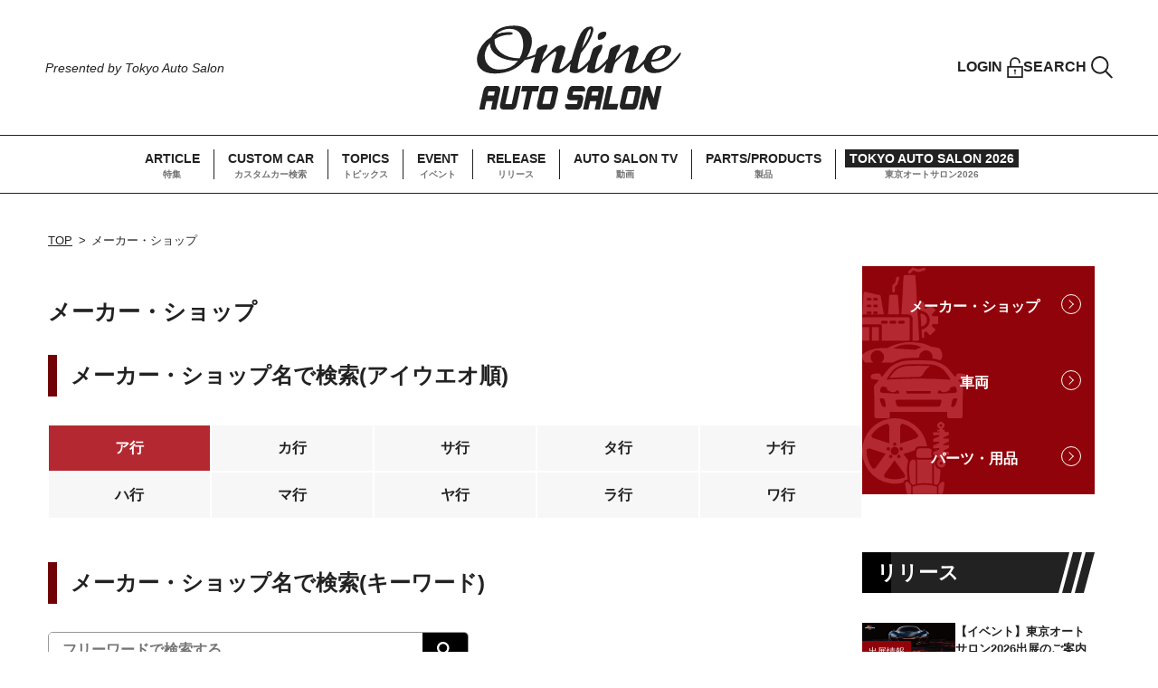

--- FILE ---
content_type: text/html; charset=UTF-8
request_url: https://www.tokyoautosalon.jp/exhibitors
body_size: 111353
content:
<!DOCTYPE html>
<html lang="ja">
<head>
    <meta charset="UTF-8">
    <meta http-equiv="X-UA-Compatible" content="IE=edge">
    <meta name="viewport" content="width=device-width, initial-scale=1.0">
        <link rel="shortcut icon" href="/favicon.ico">
    <meta name="description" content="メーカー・ショップ検索｜オンラインオートサロン｜自動車ファンと企業を繋ぐオンラインサービス"/>
    <meta name="keywords" content="" />
    <title>メーカー・ショップ検索｜オンラインオートサロン[自動車ファンと企業を繋ぐオンラインサービス]</title>
    <link rel="stylesheet" type="text/css" href="https://cdn.jsdelivr.net/npm/slick-carousel@1.8.1/slick/slick.css">
    <link rel="stylesheet" type="text/css" href="https://cdn.jsdelivr.net/npm/slick-carousel@1.8.1/slick/slick-theme.css">
    <link rel="stylesheet" href="/assets/css/style.css?v28">
    <link rel="stylesheet" href="/assets/css/add_25-11-11.css">    
    <script src="https://ajax.googleapis.com/ajax/libs/jquery/3.6.0/jquery.min.js"></script>
<!-- Google Tag Manager -->
<script>(function(w,d,s,l,i){w[l]=w[l]||[];w[l].push({'gtm.start':
new Date().getTime(),event:'gtm.js'});var f=d.getElementsByTagName(s)[0],
j=d.createElement(s),dl=l!='dataLayer'?'&l='+l:'';j.async=true;j.src=
'https://www.googletagmanager.com/gtm.js?id='+i+dl;f.parentNode.insertBefore(j,f);
})(window,document,'script','dataLayer','GTM-KBW7PVR');</script>
<!-- End Google Tag Manager -->
<!-- Global site tag (gtag.js) - Google Analytics -->
<script async src="https://www.googletagmanager.com/gtag/js?id=UA-24139751-3"></script>
<script>
  window.dataLayer = window.dataLayer || [];
  function gtag(){dataLayer.push(arguments);}
  gtag('js', new Date());

  gtag('config', 'UA-24139751-3');
</script>
</head>
<body>
<!-- Google Tag Manager (noscript) -->
<noscript><iframe src="https://www.googletagmanager.com/ns.html?id=GTM-KBW7PVR"
height="0" width="0" style="display:none;visibility:hidden"></iframe></noscript>
<!-- End Google Tag Manager (noscript) -->
    <!-- SP GNAV -->
<div class="hmbg-menu js-hmbg-menu">
    <button class="hmbg-menu__close">
        <div></div>
        <div></div>
    </button>
    <div class="hmbg-menu__inr">
        <div class="hmbg-menu__wrap">
            <a href="/whats" class="hmbg-menu__about-oas"><img src="/assets/images/common/icon-question_black.svg" width="16" height="16" alt=""><span>About オンラインオートサロン</span></a>
            <nav class="hmbg-menu__links">
                <ul class="hmbg-menu__links__list js-hmbg-navs-list">
                    <li><a href="/article" class="font-en fade">ARTICLE</a></li>
                    <li><a href="/cars" class="font-en fade">CUSTOM CAR</a></li>
                    <li><a href="/topics" class="font-en fade">TOPICS</a></li>
                    <li><a href="/#event" class="font-en fade anch-link">EVENT</a></li>
                    <li><a href="/news" class="font-en fade">RELEASE</a></li>
                    <li><a href="/#auto-salon-tv" class="font-en fade anch-link">AUTO SALON TV</a></li>
                    <li><a href="/products" class="font-en fade">PARTS/PRODUCTS</a></li>
                    <li><a href="https://www.tokyoautosalon.jp/2026/" target="_blank" class="hmbg-menu__links__list__tas font-en fade">TOKYO AUTO SALON 2026</a></li>
                </ul>
            </nav>
            <div class="hmbg-menu__foot">
                <a href="https://www.facebook.com/tokyoautosalon/" target="_blank"><img src="/assets/images/common/icon-facebook_black.svg" width="29" height="29" alt="Facebook"></a>
                <a href="https://twitter.com/tokyoautosalon" target="_blank"><img src="/assets/images/common/icon-twitter_black.png" width="30" height="24" alt="Twitter"></a>
                <a href="https://www.instagram.com/tokyo_autosalon_official/" target="_blank"><img src="/assets/images/common/icon-instagram_black.svg" width="29" height="29" alt="Instagram"></a>
                <a href="https://www.youtube.com/channel/UCgAh9SlY8qwlw-tnEc-A9FA/featured" target="_blank"><img src="/assets/images/common/icon-youtube_black.svg" width="32" height="22" alt="Youtube"></a>
            </div>
        </div>
    </div>
</div>
<!-- SP GNAV -->    <header class="header">
    <div class="header__tops">
        <div class="header__catch">
            <p class="header__catch-en font-en">Presented by Tokyo Auto Salon</p>
        </div>
        <a href="/" class="header__logo fade"><img src="/assets/images/common/logo-online-auto-salon_header.svg" width="266" height="110" alt="Online AUTO SALON"></a>
        <ul class="header__user">
                            <li><a href="#modal-member" class="header__user__item header__user__item--lock fade js-modal-opener"><span class="font-en">LOGIN</span><img src="/assets/images/common/icon-lock_black.svg" width="18" height="24" alt=""></a></li>
                        <li><a href="#modal-search" class="header__user__item header__user__item--search fade js-modal-opener"><span class="font-en">SEARCH</span><img src="/assets/images/common/icon-search_black.svg" width="24" height="24" alt=""></a></li>
        </ul>
        <button class="header__hmbg-open">
            <div></div>
            <div></div>
            <div></div><span class="font-en">MENU</span>
        </button>
    </div>
    <nav class="header__navs">
        <ul class="header__navs__list">
            <li><a href="/article" class="fade"><span class="header__navs__item-en font-en">ARTICLE</span><span class="header__navs__item-jp">特集</span></a></li>
            <li><a href="/cars" class="fade"><span class="header__navs__item-en font-en">CUSTOM CAR</span><span class="header__navs__item-jp">カスタムカー検索</span></a></li>
            <li><a href="/topics" class="fade"><span class="header__navs__item-en font-en">TOPICS</span><span class="header__navs__item-jp">トピックス</span></a></li>
            <li><a href="/#event" class="fade"><span class="header__navs__item-en font-en">EVENT</span><span class="header__navs__item-jp">イベント</span></a></li>
            <li><a href="/news" class="fade"><span class="header__navs__item-en font-en">RELEASE</span><span class="header__navs__item-jp">リリース</span></a></li>
            <li><a href="/#auto-salon-tv" class="fade"><span class="header__navs__item-en font-en">AUTO SALON TV</span><span class="header__navs__item-jp">動画</span></a></li>
            <li><a href="/products" class="fade"><span class="header__navs__item-en font-en">PARTS/PRODUCTS</span><span class="header__navs__item-jp">製品</span></a></li>
            <li><a href="https://www.tokyoautosalon.jp/2026/" target="_blank" class="header__navs__list__tas fade"><span class="header__navs__item-en font-en">TOKYO AUTO SALON 2026</span><span class="header__navs__item-jp">東京オートサロン2026</span></a></li>
        </ul>
    </nav>
</header>    <main id="cars" class="main">
    <div class="l-page-content">
        <ul class="breadcrumb">
            <li><a href="/">TOP</a></li>
            <li>メーカー・ショップ</li>
        </ul>
        <div class="l-page-content__inr">
            <div class="l-page-content__main">
                <div class="page-index-list">
                    <div class="page-index-list__item">
                        <span class="name">メーカー・ショップ</span>
                    </div>
                </div>
                <div class="l-child-page">
                    <section class="l-child-page__section">
                        <h2 class="border-left-title border-left-title--red">メーカー・ショップ名で検索(アイウエオ順)</h2>
                        <ul class="akasatana-list">
                                                                                                                            <li><a href="/exhibitors?mode=a" class="is-current">ア行</a></li>
                                                                                                                                <li><a href="/exhibitors?mode=k">カ行</a></li>
                                                                                                                                <li><a href="/exhibitors?mode=s">サ行</a></li>
                                                                                                                                <li><a href="/exhibitors?mode=t">タ行</a></li>
                                                                                                                                <li><a href="/exhibitors?mode=n">ナ行</a></li>
                                                                                                                                <li><a href="/exhibitors?mode=h">ハ行</a></li>
                                                                                                                                <li><a href="/exhibitors?mode=m">マ行</a></li>
                                                                                                                                <li><a href="/exhibitors?mode=y">ヤ行</a></li>
                                                                                                                                <li><a href="/exhibitors?mode=r">ラ行</a></li>
                                                                                                                                <li><a href="/exhibitors?mode=w">ワ行</a></li>
                                                                                                                </ul>
                    </section>
                    <section class="l-child-page__section">
                        <h2 class="border-left-title border-left-title--red">メーカー・ショップ名で検索(キーワード)</h2>
                        <div class="l-page-content__form">
                            <form action="/exhibitors/search" id="SearchFormSearchForm" method="get" accept-charset="utf-8">                                <div class="search-block">
                                        <div class="search-block__inr">
                                            <div class="search-block__text">
                                                <input name="keyword" placeholder="フリーワードで検索する" type="text" value="" id="SearchFormKeyword"/>                                            </div>
                                            <div class="search-block__submit">
                                                <input type="submit" value="">
                                            </div>
                                        </div>
                                    <p class="search-block__note">※企業名（英語表記）、出展者名で検索ができます。</p>
                                </div>
                            </form>                        </div>
                    </section>
                                            <section class="l-child-page__section m-pickup">
                            <h2 class="border-left-title border-left-title--red">ピックアップ企業</h2>
                            <ul class="c-exhibitors-list m-type3">
                                                                                                                    <li>
                                                <a href="/exhibitors/detail/10646" class="fade">
                                                    <div class="c-exhibitors-list__image m-onlyText">
                                                        <p>オートサービスカンキ</p>
                                                    </div>
                                                </a>
                                            </li>
                                                                                                                                                            <li>
                                                <a href="/exhibitors/detail/10291" class="fade">
                                                    <div class="c-exhibitors-list__image m-onlyText">
                                                        <p>株式会社阿部商会</p>
                                                    </div>
                                                </a>
                                            </li>
                                                                                                                                                            <li>
                                                <a href="/exhibitors/detail/10307" class="fade">
                                                    <div class="c-exhibitors-list__image js-img-ratio">
                                                        <img src="/images/exhibitor/logo/small_EL20250121kh8mhs100253256190.png" alt="">
                                                    </div>
                                                </a>
                                            </li>
                                                                                                                                                            <li>
                                                <a href="/exhibitors/detail/10335" class="fade">
                                                    <div class="c-exhibitors-list__image js-img-ratio">
                                                        <img src="/images/exhibitor/logo/small_EL20231130lk9ct7103924057401.png" alt="">
                                                    </div>
                                                </a>
                                            </li>
                                                                                                                                                            <li>
                                                <a href="/exhibitors/detail/10619" class="fade">
                                                    <div class="c-exhibitors-list__image js-img-ratio">
                                                        <img src="/images/exhibitor/logo/small_EL20220420rl2hns182710121878.jpg" alt="">
                                                    </div>
                                                </a>
                                            </li>
                                                                                                                                                            <li>
                                                <a href="/exhibitors/detail/10698" class="fade">
                                                    <div class="c-exhibitors-list__image m-onlyText">
                                                        <p>IFUU.co.jp</p>
                                                    </div>
                                                </a>
                                            </li>
                                                                                                                                                            <li>
                                                <a href="/exhibitors/detail/10681" class="fade">
                                                    <div class="c-exhibitors-list__image js-img-ratio">
                                                        <img src="/images/exhibitor/logo/small_EL20221212q5ti5s134341654534.jpg" alt="">
                                                    </div>
                                                </a>
                                            </li>
                                                                                                                                                            <li>
                                                <a href="/exhibitors/detail/10334" class="fade">
                                                    <div class="c-exhibitors-list__image js-img-ratio">
                                                        <img src="/images/exhibitor/logo/small_EL20211112nr3m1e121317833583.gif" alt="">
                                                    </div>
                                                </a>
                                            </li>
                                                                                                                                                            <li>
                                                <a href="/exhibitors/detail/10581" class="fade">
                                                    <div class="c-exhibitors-list__image js-img-ratio">
                                                        <img src="/images/exhibitor/logo/small_EL20220412estgll135122886307.bmp" alt="">
                                                    </div>
                                                </a>
                                            </li>
                                                                                                                                                            <li>
                                                <a href="/exhibitors/detail/10824" class="fade">
                                                    <div class="c-exhibitors-list__image js-img-ratio">
                                                        <img src="/images/exhibitor/logo/small_EL20251105aixhjs172520603217.jpg" alt="">
                                                    </div>
                                                </a>
                                            </li>
                                                                                                                                                            <li>
                                                <a href="/exhibitors/detail/10707" class="fade">
                                                    <div class="c-exhibitors-list__image m-onlyText">
                                                        <p>AIMGAIN</p>
                                                    </div>
                                                </a>
                                            </li>
                                                                                                                                                            <li>
                                                <a href="/exhibitors/detail/10283" class="fade">
                                                    <div class="c-exhibitors-list__image js-img-ratio">
                                                        <img src="/images/exhibitor/logo/small_EL202111267pe13f164826093146.jpg" alt="">
                                                    </div>
                                                </a>
                                            </li>
                                                                                                                                                            <li>
                                                <a href="/exhibitors/detail/10829" class="fade">
                                                    <div class="c-exhibitors-list__image js-img-ratio">
                                                        <img src="/images/exhibitor/logo/small_EL20251031xmj86w092322200043.jpg" alt="">
                                                    </div>
                                                </a>
                                            </li>
                                                                                                                                                            <li>
                                                <a href="/exhibitors/detail/10284" class="fade">
                                                    <div class="c-exhibitors-list__image m-onlyText">
                                                        <p>アウトクラス</p>
                                                    </div>
                                                </a>
                                            </li>
                                                                                                                                                            <li>
                                                <a href="/exhibitors/detail/10789" class="fade">
                                                    <div class="c-exhibitors-list__image m-onlyText">
                                                        <p>エルフォード</p>
                                                    </div>
                                                </a>
                                            </li>
                                                                                                                                                            <li>
                                                <a href="/exhibitors/detail/10825" class="fade">
                                                    <div class="c-exhibitors-list__image m-onlyText">
                                                        <p>アピオ</p>
                                                    </div>
                                                </a>
                                            </li>
                                                                                                                                                            <li>
                                                <a href="/exhibitors/detail/10827" class="fade">
                                                    <div class="c-exhibitors-list__image js-img-ratio">
                                                        <img src="/images/exhibitor/logo/small_EL20251024kdyyn1154430763843.jpg" alt="">
                                                    </div>
                                                </a>
                                            </li>
                                                                                                                                                            <li>
                                                <a href="/exhibitors/detail/10798" class="fade">
                                                    <div class="c-exhibitors-list__image js-img-ratio">
                                                        <img src="/images/exhibitor/logo/small_EL20241210p4eamx180900679274.png" alt="">
                                                    </div>
                                                </a>
                                            </li>
                                                                                                                                                            <li>
                                                <a href="/exhibitors/detail/10821" class="fade">
                                                    <div class="c-exhibitors-list__image js-img-ratio">
                                                        <img src="/images/exhibitor/logo/small_EL20250904wlf9zj145913899953.jpg" alt="">
                                                    </div>
                                                </a>
                                            </li>
                                                                                                                                                            <li>
                                                <a href="/exhibitors/detail/10746" class="fade">
                                                    <div class="c-exhibitors-list__image js-img-ratio">
                                                        <img src="/images/exhibitor/logo/small_EL20240125yx6kvs125858901930.jpg" alt="">
                                                    </div>
                                                </a>
                                            </li>
                                                                                                                                                            <li>
                                                <a href="/exhibitors/detail/10671" class="fade">
                                                    <div class="c-exhibitors-list__image m-onlyText">
                                                        <p>HC GALLERY</p>
                                                    </div>
                                                </a>
                                            </li>
                                                                                                                                                            <li>
                                                <a href="/exhibitors/detail/10520" class="fade">
                                                    <div class="c-exhibitors-list__image m-onlyText">
                                                        <p>MID WHEELS</p>
                                                    </div>
                                                </a>
                                            </li>
                                                                                                                                                            <li>
                                                <a href="/exhibitors/detail/10346" class="fade">
                                                    <div class="c-exhibitors-list__image js-img-ratio">
                                                        <img src="/images/exhibitor/logo/small_EL20211110qduv4k151555301480.svg" alt="">
                                                    </div>
                                                </a>
                                            </li>
                                                                                                                                                            <li>
                                                <a href="/exhibitors/detail/10826" class="fade">
                                                    <div class="c-exhibitors-list__image m-onlyText">
                                                        <p>インパル</p>
                                                    </div>
                                                </a>
                                            </li>
                                                                                                                                                            <li>
                                                <a href="/exhibitors/detail/10719" class="fade">
                                                    <div class="c-exhibitors-list__image js-img-ratio">
                                                        <img src="/images/exhibitor/logo/small_EL20241028e39xim135034057634.png" alt="">
                                                    </div>
                                                </a>
                                            </li>
                                                                                                    </ul>
                        </section>
                                        <section class="l-child-page__section">
                        <h2 class="border-left-title border-left-title--red">検索結果一覧</h2>
                        <ul class="pick-up-list">
                                                                                                <li>
                                        <a href="/exhibitors/detail/10278">
                                            EARTH                                        </a>
                                    </li>
                                                                    <li>
                                        <a href="/exhibitors/detail/10432">
                                            ARDE                                        </a>
                                    </li>
                                                                    <li>
                                        <a href="/exhibitors/detail/10279">
                                            ARTISAN SPIRITS                                        </a>
                                    </li>
                                                                    <li>
                                        <a href="/exhibitors/detail/10280">
                                            RE雨宮                                        </a>
                                    </li>
                                                                    <li>
                                        <a href="/exhibitors/detail/10749">
                                            R1TITAN                                        </a>
                                    </li>
                                                                    <li>
                                        <a href="/exhibitors/detail/10796">
                                            株式会社 AiWALL                                        </a>
                                    </li>
                                                                    <li>
                                        <a href="/exhibitors/detail/10767">
                                            igl coatings JAPAN                                        </a>
                                    </li>
                                                                    <li>
                                        <a href="/exhibitors/detail/10558">
                                            IPF                                        </a>
                                    </li>
                                                                    <li>
                                        <a href="/exhibitors/detail/10283">
                                            アヴァンツァーレ                                        </a>
                                    </li>
                                                                    <li>
                                        <a href="/exhibitors/detail/10284">
                                            アウトクラス                                        </a>
                                    </li>
                                                                    <li>
                                        <a href="/exhibitors/detail/10755">
                                            A･Q･M．Company                                        </a>
                                    </li>
                                                                    <li>
                                        <a href="/exhibitors/detail/10285">
                                            Aquila                                        </a>
                                    </li>
                                                                    <li>
                                        <a href="/exhibitors/detail/10765">
                                            アクシススタイリング                                        </a>
                                    </li>
                                                                    <li>
                                        <a href="/exhibitors/detail/10750">
                                            アクシスパーツ                                        </a>
                                    </li>
                                                                    <li>
                                        <a href="/exhibitors/detail/10673">
                                            株式会社アクセル                                        </a>
                                    </li>
                                                                    <li>
                                        <a href="/exhibitors/detail/10725">
                                            アクセルオートコーポレーション                                        </a>
                                    </li>
                                                                    <li>
                                        <a href="/exhibitors/detail/10678">
                                            AGRESS オートプロデュースＡ３                                        </a>
                                    </li>
                                                                    <li>
                                        <a href="/exhibitors/detail/10287">
                                            AZZURRE MOTORING                                        </a>
                                    </li>
                                                                    <li>
                                        <a href="/exhibitors/detail/10662">
                                            ASTRO PRODUCTS                                        </a>
                                    </li>
                                                                    <li>
                                        <a href="/exhibitors/detail/10289">
                                            アップガレージ                                        </a>
                                    </li>
                                                                    <li>
                                        <a href="/exhibitors/detail/10294">
                                            ADDSET                                        </a>
                                    </li>
                                                                    <li>
                                        <a href="/exhibitors/detail/10290">
                                            advanceeight Tokyo                                        </a>
                                    </li>
                                                                    <li>
                                        <a href="/exhibitors/detail/10306">
                                            AD FRAME                                        </a>
                                    </li>
                                                                    <li>
                                        <a href="/exhibitors/detail/10303">
                                            Anija                                        </a>
                                    </li>
                                                                    <li>
                                        <a href="/exhibitors/detail/10797">
                                            株式会社アバ                                        </a>
                                    </li>
                                                                    <li>
                                        <a href="/exhibitors/detail/10825">
                                            アピオ                                        </a>
                                    </li>
                                                                    <li>
                                        <a href="/exhibitors/detail/10335">
                                            A PIT                                        </a>
                                    </li>
                                                                    <li>
                                        <a href="/exhibitors/detail/10291">
                                            株式会社阿部商会                                        </a>
                                    </li>
                                                                    <li>
                                        <a href="/exhibitors/detail/10292">
                                            AVEST                                        </a>
                                    </li>
                                                                    <li>
                                        <a href="/exhibitors/detail/10581">
                                            A&#039;PEXi                                        </a>
                                    </li>
                                                                    <li>
                                        <a href="/exhibitors/detail/10665">
                                            アヘッド ahead                                        </a>
                                    </li>
                                                                    <li>
                                        <a href="/exhibitors/detail/10301">
                                            arinomama                                        </a>
                                    </li>
                                                                    <li>
                                        <a href="/exhibitors/detail/10566">
                                            ULTIMATE MOTORCARS                                        </a>
                                    </li>
                                                                    <li>
                                        <a href="/exhibitors/detail/10293">
                                            ALPINE STYLE                                        </a>
                                    </li>
                                                                    <li>
                                        <a href="/exhibitors/detail/10471">
                                            ALPINE STYLE                                        </a>
                                    </li>
                                                                    <li>
                                        <a href="/exhibitors/detail/10307">
                                            ALESS/ROZEL                                        </a>
                                    </li>
                                                                    <li>
                                        <a href="/exhibitors/detail/10656">
                                            UNPLUGGED/TBR                                        </a>
                                    </li>
                                                                    <li>
                                        <a href="/exhibitors/detail/10295">
                                            ESB                                        </a>
                                    </li>
                                                                    <li>
                                        <a href="/exhibitors/detail/10829">
                                            IZANAMI                                        </a>
                                    </li>
                                                                    <li>
                                        <a href="/exhibitors/detail/10298">
                                            石塚エンジニアリング                                        </a>
                                    </li>
                                                                    <li>
                                        <a href="/exhibitors/detail/10764">
                                            いすゞA&amp;S                                        </a>
                                    </li>
                                                                    <li>
                                        <a href="/exhibitors/detail/10698">
                                            IFUU.co.jp                                        </a>
                                    </li>
                                                                    <li>
                                        <a href="/exhibitors/detail/10583">
                                            ings                                        </a>
                                    </li>
                                                                    <li>
                                        <a href="/exhibitors/detail/10826">
                                            インパル                                        </a>
                                    </li>
                                                                    <li>
                                        <a href="/exhibitors/detail/10624">
                                            VALINO TIRES                                        </a>
                                    </li>
                                                                    <li>
                                        <a href="/exhibitors/detail/10814">
                                            VALINO TIRES                                        </a>
                                    </li>
                                                                    <li>
                                        <a href="/exhibitors/detail/10748">
                                            WALD                                        </a>
                                    </li>
                                                                    <li>
                                        <a href="/exhibitors/detail/10681">
                                            Valenti Japan                                        </a>
                                    </li>
                                                                    <li>
                                        <a href="/exhibitors/detail/10674">
                                            ウィズコーポレーションGROUP                                        </a>
                                    </li>
                                                                    <li>
                                        <a href="/exhibitors/detail/10281">
                                            VITOUR TIREby太っ腹TV、サンダーお兄さん、KPgarage                                        </a>
                                    </li>
                                                                    <li>
                                        <a href="/exhibitors/detail/10320">
                                            WinmaX                                        </a>
                                    </li>
                                                                    <li>
                                        <a href="/exhibitors/detail/10704">
                                            WEBERSPORTS                                        </a>
                                    </li>
                                                                    <li>
                                        <a href="/exhibitors/detail/10304">
                                            Veilside co.,ltd                                        </a>
                                    </li>
                                                                    <li>
                                        <a href="/exhibitors/detail/10719">
                                            株式会社ウェッズ                                        </a>
                                    </li>
                                                                    <li>
                                        <a href="/exhibitors/detail/10720">
                                            ウェッズスポーツ                                        </a>
                                    </li>
                                                                    <li>
                                        <a href="/exhibitors/detail/10435">
                                            VERTEX／TandE co.,Ltd                                        </a>
                                    </li>
                                                                    <li>
                                        <a href="/exhibitors/detail/10353">
                                            VELENO＆Garage力                                        </a>
                                    </li>
                                                                    <li>
                                        <a href="/exhibitors/detail/10824">
                                            VOSSEN WHEELS JAPAN                                        </a>
                                    </li>
                                                                    <li>
                                        <a href="/exhibitors/detail/10333">
                                            ARTA/GORDON MILLER                                        </a>
                                    </li>
                                                                    <li>
                                        <a href="/exhibitors/detail/10798">
                                            AWIN                                        </a>
                                    </li>
                                                                    <li>
                                        <a href="/exhibitors/detail/10585">
                                            ASM                                        </a>
                                    </li>
                                                                    <li>
                                        <a href="/exhibitors/detail/10663">
                                            AME Wheels（共豊コーポレーション）                                        </a>
                                    </li>
                                                                    <li>
                                        <a href="/exhibitors/detail/10802">
                                            AMJ OVERLAND                                        </a>
                                    </li>
                                                                    <li>
                                        <a href="/exhibitors/detail/10337">
                                            AMD WORK SHOP                                        </a>
                                    </li>
                                                                    <li>
                                        <a href="/exhibitors/detail/10308">
                                            株式会社エーゼット                                        </a>
                                    </li>
                                                                    <li>
                                        <a href="/exhibitors/detail/10332">
                                            ATJ                                        </a>
                                    </li>
                                                                    <li>
                                        <a href="/exhibitors/detail/10309">
                                            エートゥゼット                                        </a>
                                    </li>
                                                                    <li>
                                        <a href="/exhibitors/detail/10635">
                                            ATOZ.O-SUZU                                        </a>
                                    </li>
                                                                    <li>
                                        <a href="/exhibitors/detail/10310">
                                            APR JAPAN                                        </a>
                                    </li>
                                                                    <li>
                                        <a href="/exhibitors/detail/10827">
                                            エーモン                                        </a>
                                    </li>
                                                                    <li>
                                        <a href="/exhibitors/detail/10747">
                                            エアフォースサスペンションジャパン                                        </a>
                                    </li>
                                                                    <li>
                                        <a href="/exhibitors/detail/10372">
                                            AERO OVER / K-Factory                                        </a>
                                    </li>
                                                                    <li>
                                        <a href="/exhibitors/detail/10492">
                                            HM RACERS                                        </a>
                                    </li>
                                                                    <li>
                                        <a href="/exhibitors/detail/10671">
                                            HC GALLERY                                        </a>
                                    </li>
                                                                    <li>
                                        <a href="/exhibitors/detail/10640">
                                            HWE                                        </a>
                                    </li>
                                                                    <li>
                                        <a href="/exhibitors/detail/10726">
                                            HPI CO.Ltd                                        </a>
                                    </li>
                                                                    <li>
                                        <a href="/exhibitors/detail/10801">
                                            adro                                        </a>
                                    </li>
                                                                    <li>
                                        <a href="/exhibitors/detail/10781">
                                            A.P.J                                        </a>
                                    </li>
                                                                    <li>
                                        <a href="/exhibitors/detail/10311">
                                            AVO / MoTeC Japan                                        </a>
                                    </li>
                                                                    <li>
                                        <a href="/exhibitors/detail/10707">
                                            AIMGAIN                                        </a>
                                    </li>
                                                                    <li>
                                        <a href="/exhibitors/detail/10288">
                                            EXIZZLE-LINE                                        </a>
                                    </li>
                                                                    <li>
                                        <a href="/exhibitors/detail/10312">
                                            EXIZZLE-LINE                                        </a>
                                    </li>
                                                                    <li>
                                        <a href="/exhibitors/detail/10425">
                                            EXTEND prime of vision                                        </a>
                                    </li>
                                                                    <li>
                                        <a href="/exhibitors/detail/10676">
                                            株式会社エクセディ                                        </a>
                                    </li>
                                                                    <li>
                                        <a href="/exhibitors/detail/10407">
                                            s.d.f star design factory                                        </a>
                                    </li>
                                                                    <li>
                                        <a href="/exhibitors/detail/10568">
                                            S-CRAFT                                        </a>
                                    </li>
                                                                    <li>
                                        <a href="/exhibitors/detail/10779">
                                            STF＆3D Print  Lab                                        </a>
                                    </li>
                                                                    <li>
                                        <a href="/exhibitors/detail/10597">
                                            ST-garage                                        </a>
                                    </li>
                                                                    <li>
                                        <a href="/exhibitors/detail/10395">
                                            SPPF THINK WEAR                                        </a>
                                    </li>
                                                                    <li>
                                        <a href="/exhibitors/detail/10708">
                                            ESPRIT                                        </a>
                                    </li>
                                                                    <li>
                                        <a href="/exhibitors/detail/10313">
                                            HKS                                        </a>
                                    </li>
                                                                    <li>
                                        <a href="/exhibitors/detail/10314">
                                            エニーズ・インターナショナル                                        </a>
                                    </li>
                                                                    <li>
                                        <a href="/exhibitors/detail/10729">
                                            NS Defi＆moado                                        </a>
                                    </li>
                                                                    <li>
                                        <a href="/exhibitors/detail/10315">
                                            Nクラフト                                        </a>
                                    </li>
                                                                    <li>
                                        <a href="/exhibitors/detail/10464">
                                            NGKスパークプラグ                                        </a>
                                    </li>
                                                                    <li>
                                        <a href="/exhibitors/detail/10776">
                                            N-style                                        </a>
                                    </li>
                                                                    <li>
                                        <a href="/exhibitors/detail/10494">
                                            FwK                                        </a>
                                    </li>
                                                                    <li>
                                        <a href="/exhibitors/detail/10317">
                                            EBBRO                                        </a>
                                    </li>
                                                                    <li>
                                        <a href="/exhibitors/detail/10520">
                                            MID WHEELS                                        </a>
                                    </li>
                                                                    <li>
                                        <a href="/exhibitors/detail/10745">
                                            エムエスワイガレージ　　MURJI AUTO                                        </a>
                                    </li>
                                                                    <li>
                                        <a href="/exhibitors/detail/10318">
                                            エムエルジェイ                                        </a>
                                    </li>
                                                                    <li>
                                        <a href="/exhibitors/detail/10319">
                                            Mclimb　Weed                                        </a>
                                    </li>
                                                                    <li>
                                        <a href="/exhibitors/detail/10569">
                                            エムクライム                                        </a>
                                    </li>
                                                                    <li>
                                        <a href="/exhibitors/detail/10321">
                                            エムコンフィデンス                                        </a>
                                    </li>
                                                                    <li>
                                        <a href="/exhibitors/detail/10322">
                                            MCC-Complete / Next innvation / KYOTO DETAIL                                        </a>
                                    </li>
                                                                    <li>
                                        <a href="/exhibitors/detail/10519">
                                            M&#039;z SPEED                                        </a>
                                    </li>
                                                                    <li>
                                        <a href="/exhibitors/detail/10809">
                                            Mスポーツ                                        </a>
                                    </li>
                                                                    <li>
                                        <a href="/exhibitors/detail/10458">
                                            MDNマドンナ                                        </a>
                                    </li>
                                                                    <li>
                                        <a href="/exhibitors/detail/10324">
                                            L-TIDE                                        </a>
                                    </li>
                                                                    <li>
                                        <a href="/exhibitors/detail/10325">
                                            エルドオートサービス                                        </a>
                                    </li>
                                                                    <li>
                                        <a href="/exhibitors/detail/10561">
                                            LB-TOKYO                                        </a>
                                    </li>
                                                                    <li>
                                        <a href="/exhibitors/detail/10447">
                                            elf                                        </a>
                                    </li>
                                                                    <li>
                                        <a href="/exhibitors/detail/10789">
                                            エルフォード                                        </a>
                                    </li>
                                                                    <li>
                                        <a href="/exhibitors/detail/10645">
                                            エンケイ                                        </a>
                                    </li>
                                                                    <li>
                                        <a href="/exhibitors/detail/10807">
                                            end.cc                                        </a>
                                    </li>
                                                                    <li>
                                        <a href="/exhibitors/detail/10327">
                                            ENDLESS                                        </a>
                                    </li>
                                                                    <li>
                                        <a href="/exhibitors/detail/10343">
                                            OEP222                                        </a>
                                    </li>
                                                                    <li>
                                        <a href="/exhibitors/detail/10619">
                                            オーエス技研                                        </a>
                                    </li>
                                                                    <li>
                                        <a href="/exhibitors/detail/10787">
                                            OMD  produce kamiya motors                                        </a>
                                    </li>
                                                                    <li>
                                        <a href="/exhibitors/detail/10329">
                                            株式会社OGB International                                        </a>
                                    </li>
                                                                    <li>
                                        <a href="/exhibitors/detail/10821">
                                            オーゼットジャパン株式会社                                        </a>
                                    </li>
                                                                    <li>
                                        <a href="/exhibitors/detail/10811">
                                            odula                                        </a>
                                    </li>
                                                                    <li>
                                        <a href="/exhibitors/detail/10744">
                                            オートウェイ                                        </a>
                                    </li>
                                                                    <li>
                                        <a href="/exhibitors/detail/10330">
                                            Auto Veloce/SVR/CROSS V                                        </a>
                                    </li>
                                                                    <li>
                                        <a href="/exhibitors/detail/10331">
                                            株式会社オートエクゼ                                        </a>
                                    </li>
                                                                    <li>
                                        <a href="/exhibitors/detail/10638">
                                            AUTOGAUGE                                        </a>
                                    </li>
                                                                    <li>
                                        <a href="/exhibitors/detail/10646">
                                            オートサービスカンキ                                        </a>
                                    </li>
                                                                    <li>
                                        <a href="/exhibitors/detail/10334">
                                            AUTOBACS                                        </a>
                                    </li>
                                                                    <li>
                                        <a href="/exhibitors/detail/10338">
                                            オートラボ　レーシング                                        </a>
                                    </li>
                                                                    <li>
                                        <a href="/exhibitors/detail/10340">
                                            オート ルビーズ                                        </a>
                                    </li>
                                                                    <li>
                                        <a href="/exhibitors/detail/10365">
                                            AUTOONE CAMPER                                        </a>
                                    </li>
                                                                    <li>
                                        <a href="/exhibitors/detail/10355">
                                            オーリンズ                                        </a>
                                    </li>
                                                                    <li>
                                        <a href="/exhibitors/detail/10515">
                                            ALL IN TUNING                                        </a>
                                    </li>
                                                                    <li>
                                        <a href="/exhibitors/detail/10342">
                                            オウルテック                                        </a>
                                    </li>
                                                                    <li>
                                        <a href="/exhibitors/detail/10710">
                                            OGUshow                                        </a>
                                    </li>
                                                                    <li>
                                        <a href="/exhibitors/detail/10344">
                                            株式会社オクヤマ                                        </a>
                                    </li>
                                                                    <li>
                                        <a href="/exhibitors/detail/10345">
                                            小倉学園　群馬自動車大学校　東京自動車大学校                                        </a>
                                    </li>
                                                                    <li>
                                        <a href="/exhibitors/detail/10346">
                                            小倉クラッチ株式会社                                        </a>
                                    </li>
                                                                    <li>
                                        <a href="/exhibitors/detail/10627">
                                            ONYXHIELD                                        </a>
                                    </li>
                                                                    <li>
                                        <a href="/exhibitors/detail/10347">
                                            尾林ファクトリー                                        </a>
                                    </li>
                                                                    <li>
                                        <a href="/exhibitors/detail/10650">
                                            OLIVE                                        </a>
                                    </li>
                                                                    <li>
                                        <a href="/exhibitors/detail/10746">
                                            ORIGIN Labo.                                        </a>
                                    </li>
                                                                                    </ul>
                    </section>
                    
                    <section class="l-child-page__section">
    <div class="l-child-page__release">
        <div class="has-en-title">
            <span class="has-en-title__en font-en">RELEASE</span>
            <h2 class="skew-box-text">
                <div>リリース</div>
            </h2>
        </div>
        <div class="l-child-page__release__list">
            <ul class="archive-list">
                                    <li>
                        <div class="archive-info">
                            <a href="/news/detail/101259" class="archive-info__title fade">【イベント】東京オートサロン2026出展のご案内</a>
                            <div class="archive-info__status">
                                <a href="/exhibitors/detail/10702" class="archive-info__status__maker">RACING GEAR</a>
                                <p class="archive-info__status__date font-en">2025/11/28</p>
                            </div>
                        </div>
                        <div class="archive-list__thum">
                            <span class="cat-label">出展情報</span>
                            <a href="/news/detail/101259" class="fade">
                                                                    <img src="/images/article/main/thumb_n20251128lkaxxk092052803788.jpg" alt="【イベント】東京オートサロン2026出展のご案内">
                                                            </a>
                        </div>
                    </li>
                                    <li>
                        <div class="archive-info">
                            <a href="/news/detail/101258" class="archive-info__title fade">人気モデルを現代的に再構築。TEAM DAYTONA FDX-AG誕生 </a>
                            <div class="archive-info__status">
                                <a href="/exhibitors/detail/10545" class="archive-info__status__maker">株式会社レイズ</a>
                                <p class="archive-info__status__date font-en">2025/11/28</p>
                            </div>
                        </div>
                        <div class="archive-list__thum">
                            <span class="cat-label">商品サービス</span>
                            <a href="/news/detail/101258" class="fade">
                                                                    <img src="/images/article/main/thumb_n20251127u36zul161215601841.jpg" alt="人気モデルを現代的に再構築。TEAM DAYTONA FDX-AG誕生 ">
                                                            </a>
                        </div>
                    </li>
                                    <li>
                        <div class="archive-info">
                            <a href="/news/detail/101256" class="archive-info__title fade">スポーツホイールの新たな表情、R06 “ブラッククリアポリッシュ” デビュー  </a>
                            <div class="archive-info__status">
                                <a href="/exhibitors/detail/10545" class="archive-info__status__maker">株式会社レイズ</a>
                                <p class="archive-info__status__date font-en">2025/11/26</p>
                            </div>
                        </div>
                        <div class="archive-list__thum">
                            <span class="cat-label">商品サービス</span>
                            <a href="/news/detail/101256" class="fade">
                                                                    <img src="/images/article/main/thumb_n202511253kk4yl180548886316.jpg" alt="スポーツホイールの新たな表情、R06 “ブラッククリアポリッシュ” デビュー  ">
                                                            </a>
                        </div>
                    </li>
                                    <li>
                        <div class="archive-info">
                            <a href="/news/detail/101255" class="archive-info__title fade">ニスモにも適合！SARDからRZ34用スポーツキャタライザーが登場</a>
                            <div class="archive-info__status">
                                <a href="/exhibitors/detail/10591" class="archive-info__status__maker">SARD</a>
                                <p class="archive-info__status__date font-en">2025/11/22</p>
                            </div>
                        </div>
                        <div class="archive-list__thum">
                            <span class="cat-label">商品サービス</span>
                            <a href="/news/detail/101255" class="fade">
                                                                    <img src="/images/article/main/thumb_n202511212ifsga172729078030.jpg" alt="ニスモにも適合！SARDからRZ34用スポーツキャタライザーが登場">
                                                            </a>
                        </div>
                    </li>
                                    <li>
                        <div class="archive-info">
                            <a href="/news/detail/101128" class="archive-info__title fade">スーパーキャパシタジャンプスターター12V 新発売</a>
                            <div class="archive-info__status">
                                <a href="/exhibitors/detail/10759" class="archive-info__status__maker">ベロフジャパン</a>
                                <p class="archive-info__status__date font-en">2025/11/18</p>
                            </div>
                        </div>
                        <div class="archive-list__thum">
                            <span class="cat-label">商品サービス</span>
                            <a href="/news/detail/101128" class="fade">
                                                                    <img src="/images/article/main/thumb_n20251118luxpnb111847913111.jpg" alt="スーパーキャパシタジャンプスターター12V 新発売">
                                                            </a>
                        </div>
                    </li>
                                    <li>
                        <div class="archive-info">
                            <a href="/news/detail/101251" class="archive-info__title fade">gramLIGHTS 57TR-X 新登場</a>
                            <div class="archive-info__status">
                                <a href="/exhibitors/detail/10545" class="archive-info__status__maker">株式会社レイズ</a>
                                <p class="archive-info__status__date font-en">2025/11/13</p>
                            </div>
                        </div>
                        <div class="archive-list__thum">
                            <span class="cat-label">商品サービス</span>
                            <a href="/news/detail/101251" class="fade">
                                                                    <img src="/images/article/main/thumb_n20251113iwph73093933119189.jpg" alt="gramLIGHTS 57TR-X 新登場">
                                                            </a>
                        </div>
                    </li>
                                    <li>
                        <div class="archive-info">
                            <a href="/news/detail/101250" class="archive-info__title fade">AWIN、エクストレイル（MC後）向けエアロパーツを発表</a>
                            <div class="archive-info__status">
                                <a href="/exhibitors/detail/10798" class="archive-info__status__maker">AWIN</a>
                                <p class="archive-info__status__date font-en">2025/11/11</p>
                            </div>
                        </div>
                        <div class="archive-list__thum">
                            <span class="cat-label">商品サービス</span>
                            <a href="/news/detail/101250" class="fade">
                                                                    <img src="/images/article/main/thumb_n2025111072s3xh170358203885.jpg" alt="AWIN、エクストレイル（MC後）向けエアロパーツを発表">
                                                            </a>
                        </div>
                    </li>
                                    <li>
                        <div class="archive-info">
                            <a href="/news/detail/101248" class="archive-info__title fade">【出展情報】2026年1月9日（金）～1月11日（日）千葉県幕張メッセにて開催の東京オートサロン2026出展決定！</a>
                            <div class="archive-info__status">
                                <a href="/exhibitors/detail/10681" class="archive-info__status__maker">Valenti Japan</a>
                                <p class="archive-info__status__date font-en">2025/11/07</p>
                            </div>
                        </div>
                        <div class="archive-list__thum">
                            <span class="cat-label">出展情報</span>
                            <a href="/news/detail/101248" class="fade">
                                                                    <img src="/images/article/main/thumb_n202511061bnjrq190802269273.jpg" alt="【出展情報】2026年1月9日（金）～1月11日（日）千葉県幕張メッセにて開催の東京オートサロン2026出展決定！">
                                                            </a>
                        </div>
                    </li>
                                    <li>
                        <div class="archive-info">
                            <a href="/news/detail/101246" class="archive-info__title fade">gramLIGHTS 57GR-X HD 新登場 </a>
                            <div class="archive-info__status">
                                <a href="/exhibitors/detail/10545" class="archive-info__status__maker">株式会社レイズ</a>
                                <p class="archive-info__status__date font-en">2025/11/06</p>
                            </div>
                        </div>
                        <div class="archive-list__thum">
                            <span class="cat-label">商品サービス</span>
                            <a href="/news/detail/101246" class="fade">
                                                                    <img src="/images/article/main/thumb_n202511042zavpd193808439286.jpg" alt="gramLIGHTS 57GR-X HD 新登場 ">
                                                            </a>
                        </div>
                    </li>
                                    <li>
                        <div class="archive-info">
                            <a href="/news/detail/101247" class="archive-info__title fade">KIMBLADE JAPANは東京オートサロン2026に出展します</a>
                            <div class="archive-info__status">
                                <a href="/exhibitors/detail/10784" class="archive-info__status__maker">KIMBLADE JAPAN</a>
                                <p class="archive-info__status__date font-en">2025/11/06</p>
                            </div>
                        </div>
                        <div class="archive-list__thum">
                            <span class="cat-label">出展情報</span>
                            <a href="/news/detail/101247" class="fade">
                                                                    <img src="/images/article/main/thumb_n20251105q4yjir131149374864.jpg" alt="KIMBLADE JAPANは東京オートサロン2026に出展します">
                                                            </a>
                        </div>
                    </li>
                                    <li>
                        <div class="archive-info">
                            <a href="/news/detail/101245" class="archive-info__title fade">VOLK RACING ZE40X 18インチモデル新登場 </a>
                            <div class="archive-info__status">
                                <a href="/exhibitors/detail/10545" class="archive-info__status__maker">株式会社レイズ</a>
                                <p class="archive-info__status__date font-en">2025/11/05</p>
                            </div>
                        </div>
                        <div class="archive-list__thum">
                            <span class="cat-label">商品サービス</span>
                            <a href="/news/detail/101245" class="fade">
                                                                    <img src="/images/article/main/thumb_n202511049hdz8a193012463044.jpg" alt="VOLK RACING ZE40X 18インチモデル新登場 ">
                                                            </a>
                        </div>
                    </li>
                                    <li>
                        <div class="archive-info">
                            <a href="/news/detail/101238" class="archive-info__title fade">第３弾 追加モデル ☆Rally Japanで発表☆ TOYOTA GAZOO Racing World Rally Team x OZ Racingコラボホイールのご案内</a>
                            <div class="archive-info__status">
                                <a href="/exhibitors/detail/10821" class="archive-info__status__maker">オーゼットジャパン株式会社</a>
                                <p class="archive-info__status__date font-en">2025/11/01</p>
                            </div>
                        </div>
                        <div class="archive-list__thum">
                            <span class="cat-label">商品サービス</span>
                            <a href="/news/detail/101238" class="fade">
                                                                    <img src="/images/article/main/thumb_n20251024d8x5jk142121458309.jpg" alt="第３弾 追加モデル ☆Rally Japanで発表☆ TOYOTA GAZOO Racing World Rally Team x OZ Racingコラボホイールのご案内">
                                                            </a>
                        </div>
                    </li>
                            </ul>
        </div>
        <div class="l-child-page__btn"><a href="/news" class="btn-gradation btn-gradation--middle fade font-en">もっと見る</a></div>
    </div>
</section>
                    
                                            <section class="l-child-page__section">
                            <div class="l-child-page__topics">
                                <div class="topics-block__title">
                                    <div class="topics-block__title__image"><img src="/assets/images/common/logo-online-auto-salon.svg" alt="Online AUTO SALON"></div>
                                    <div class="topics-block__title__bottom">
                                        <span class="topics-block__title__name font-en">TOPICS</span>
                                        <h2 class="skew-box-text">
                                            <div>トピックス</div>
                                        </h2>
                                    </div>
                                </div>
                                <div>
                                    <ul class="archive-list">
                                                                                    <li>
                                                <div class="archive-list__thum">
                                                    <a href="/topics/detail/101460" class="fade">
                                                                                                                    <img src="/images/topics/thumb20251128wsy5af200829840988.jpg" alt=""/>
                                                                                                            </a>
                                                </div>
                                                <div class="archive-info">
                                                    <a href="/topics/detail/101460" class="archive-info__title fade">
                                                        スポーツマフラーの未来形がアップデート！フジツボVVV、新バルブ搭載の第4世代モデル発売間近！                                                    </a>
                                                    <div class="archive-info__status">
                                                                                                                <p class="archive-info__status__date font-en">2025/11/27</p>
                                                    </div>
                                                </div>
                                            </li>
                                                                                    <li>
                                                <div class="archive-list__thum">
                                                    <a href="/topics/detail/101459" class="fade">
                                                                                                                    <img src="/images/topics/thumb20251126w2latn171141164570.jpg" alt=""/>
                                                                                                            </a>
                                                </div>
                                                <div class="archive-info">
                                                    <a href="/topics/detail/101459" class="archive-info__title fade">
                                                        定番GTビヨンドが進化。アドバンレーシングの最新モデルが魅せる輝き！                                                    </a>
                                                    <div class="archive-info__status">
                                                                                                                <p class="archive-info__status__date font-en">2025/11/26</p>
                                                    </div>
                                                </div>
                                            </li>
                                                                                    <li>
                                                <div class="archive-list__thum">
                                                    <a href="/topics/detail/101458" class="fade">
                                                                                                                    <img src="/images/topics/thumb20251125pyv963201102430103.png" alt=""/>
                                                                                                            </a>
                                                </div>
                                                <div class="archive-info">
                                                    <a href="/topics/detail/101458" class="archive-info__title fade">
                                                        まさかのアゲ系で勝負！新感覚のGR86カスタムスタイルをクールレーシングが開発中！                                                    </a>
                                                    <div class="archive-info__status">
                                                                                                                <p class="archive-info__status__date font-en">2025/11/25</p>
                                                    </div>
                                                </div>
                                            </li>
                                                                                    <li>
                                                <div class="archive-list__thum">
                                                    <a href="/topics/detail/101454" class="fade">
                                                                                                                    <img src="/images/topics/thumb20251121zwr8ru154214306102.jpg" alt=""/>
                                                                                                            </a>
                                                </div>
                                                <div class="archive-info">
                                                    <a href="/topics/detail/101454" class="archive-info__title fade">
                                                        TAS2026開催に向けて「東京オートサロンとは？」が4分でわかる紹介映像を公開！                                                    </a>
                                                    <div class="archive-info__status">
                                                                                                                <p class="archive-info__status__date font-en">2025/11/22</p>
                                                    </div>
                                                </div>
                                            </li>
                                                                            </ul>
                                </div>
                            </div>
                            <div class="l-child-page__btn"><a href="/topics" class="btn-gradation btn-gradation--middle fade font-en">もっと見る</a></div>
                        </section>
                                    </div>
            </div>
            <div class="l-page-content__side">
                <div class="sidebar-block">
    <div class="sidebar-block__section">
        <ul class="sidebar-block__btns">
            <li><a href="/exhibitors" class="btn-circle-arrow btn-circle-arrow--has-icon icon-factory fade">メーカー・ショップ</a></li>
            <li><a href="/cars" class="btn-circle-arrow btn-circle-arrow--has-icon icon-cars fade">車両</a></li>
            <li><a href="/products" class="btn-circle-arrow btn-circle-arrow--has-icon icon-parts fade">パーツ・用品</a></li>
        </ul>
                    </div>
    
                <div class="sidebar-block__section">
            <h2 class="skew-box-text">
                <div>リリース</div>
            </h2>
            <div class="sidebar-block__release">
                <ul class="archive-list">
                                            <li>
                            <div class="archive-list__thum">
                                <span class="cat-label">出展情報</span>
                                <a href="/news/detail/101259" class="fade">
                                                                            <img src="/images/article/main/thumb_n20251128lkaxxk092052803788.jpg" alt="【イベント】東京オートサロン2026出展のご案内">
                                                                    </a>
                            </div>
                            <div class="archive-info">
                                <a href="/news/detail/101259" class="archive-info__title fade">
                                    【イベント】東京オートサロン2026出展のご案内                                </a>
                                <div class="archive-info__status">
                                    <a href="/exhibitors/detail/10702" class="archive-info__status__maker">RACING GEAR</a>
                                    <p class="archive-info__status__date font-en">2025/11/28</p>
                                </div>
                            </div>
                        </li>
                                            <li>
                            <div class="archive-list__thum">
                                <span class="cat-label">商品サービス</span>
                                <a href="/news/detail/101258" class="fade">
                                                                            <img src="/images/article/main/thumb_n20251127u36zul161215601841.jpg" alt="人気モデルを現代的に再構築。TEAM DAYTONA FDX-AG誕生 ">
                                                                    </a>
                            </div>
                            <div class="archive-info">
                                <a href="/news/detail/101258" class="archive-info__title fade">
                                    人気モデルを現代的に再構築。TEAM DAYTONA FDX-AG誕生                                 </a>
                                <div class="archive-info__status">
                                    <a href="/exhibitors/detail/10545" class="archive-info__status__maker">株式会社レイズ</a>
                                    <p class="archive-info__status__date font-en">2025/11/28</p>
                                </div>
                            </div>
                        </li>
                                            <li>
                            <div class="archive-list__thum">
                                <span class="cat-label">商品サービス</span>
                                <a href="/news/detail/101256" class="fade">
                                                                            <img src="/images/article/main/thumb_n202511253kk4yl180548886316.jpg" alt="スポーツホイールの新たな表情、R06 “ブラッククリアポリッシュ” デビュー  ">
                                                                    </a>
                            </div>
                            <div class="archive-info">
                                <a href="/news/detail/101256" class="archive-info__title fade">
                                    スポーツホイールの新たな表情、R06 “ブラッククリアポリッシュ” デビュー                                  </a>
                                <div class="archive-info__status">
                                    <a href="/exhibitors/detail/10545" class="archive-info__status__maker">株式会社レイズ</a>
                                    <p class="archive-info__status__date font-en">2025/11/26</p>
                                </div>
                            </div>
                        </li>
                                            <li>
                            <div class="archive-list__thum">
                                <span class="cat-label">商品サービス</span>
                                <a href="/news/detail/101255" class="fade">
                                                                            <img src="/images/article/main/thumb_n202511212ifsga172729078030.jpg" alt="ニスモにも適合！SARDからRZ34用スポーツキャタライザーが登場">
                                                                    </a>
                            </div>
                            <div class="archive-info">
                                <a href="/news/detail/101255" class="archive-info__title fade">
                                    ニスモにも適合！SARDからRZ34用スポーツキャタライザーが登場                                </a>
                                <div class="archive-info__status">
                                    <a href="/exhibitors/detail/10591" class="archive-info__status__maker">SARD</a>
                                    <p class="archive-info__status__date font-en">2025/11/22</p>
                                </div>
                            </div>
                        </li>
                                            <li>
                            <div class="archive-list__thum">
                                <span class="cat-label">商品サービス</span>
                                <a href="/news/detail/101128" class="fade">
                                                                            <img src="/images/article/main/thumb_n20251118luxpnb111847913111.jpg" alt="スーパーキャパシタジャンプスターター12V 新発売">
                                                                    </a>
                            </div>
                            <div class="archive-info">
                                <a href="/news/detail/101128" class="archive-info__title fade">
                                    スーパーキャパシタジャンプスターター12V 新発売                                </a>
                                <div class="archive-info__status">
                                    <a href="/exhibitors/detail/10759" class="archive-info__status__maker">ベロフジャパン</a>
                                    <p class="archive-info__status__date font-en">2025/11/18</p>
                                </div>
                            </div>
                        </li>
                                            <li>
                            <div class="archive-list__thum">
                                <span class="cat-label">商品サービス</span>
                                <a href="/news/detail/101251" class="fade">
                                                                            <img src="/images/article/main/thumb_n20251113iwph73093933119189.jpg" alt="gramLIGHTS 57TR-X 新登場">
                                                                    </a>
                            </div>
                            <div class="archive-info">
                                <a href="/news/detail/101251" class="archive-info__title fade">
                                    gramLIGHTS 57TR-X 新登場                                </a>
                                <div class="archive-info__status">
                                    <a href="/exhibitors/detail/10545" class="archive-info__status__maker">株式会社レイズ</a>
                                    <p class="archive-info__status__date font-en">2025/11/13</p>
                                </div>
                            </div>
                        </li>
                                    </ul>
            </div>
        </div>
    
    </div>            </div>
        </div>
    </div>
</main>
<section id="register" class="register-block">
    <div class="l-container l-container--wide">
        <div class="register-block__inr">
            <div class="register-block__entry">
                <a href="/auth/add" class="register-block__entry__inr btn-circle-arrow btn-circle-arrow--purple fade">
                    <img src="/assets/images/common/logo_white-02.svg" alt="Online AUTO SALON">
                    <span>ユーザー登録は<br class="pc-none">こちらから</span>
                </a>
            </div>
            <ul class="register__check-list">
                <li>登録無料<span class="small">（三栄ID取得が必要です）</span></li>
                <li>公式発表と同じタイミングでメール配信なのでいち早く情報が入ります！</li>
                <li>ユーザー登録者だけの特別なサービスが受けられます！</li>
            </ul>
            <div class="register__about">
                <dt class="register__about__inr">
                <dt class="register__about__title">三栄IDとは</dt>
                <dd>
                    <p>株式会社三栄が提供するサービスを便利にお使いいただくための共通IDです。情報配信やプレゼント応募、チケット購入といった様々なサービスを1つのIDでご利用になれます。登録は無料です。 <br><a href="https://id.san-ei-corp.co.jp/top" target="_blank">三栄ID</a></p>
                    <p>東京オートサロンの入場チケットを購入された方は、ご登録済みの三栄IDを利用してオンラインオートサロンにログインすることができます。</p>
                </dd>
                </dt>
            </div>
            <div class="register-block__media">
                <a href="/register/input" class="fade"><span>メディア関係者のご登録はこちらから</span></a>
            </div>
        </div>
    </div>
</section>        <a href="#" class="page-top font-en fade anch-link">
    <span>PAGE TOP</span>
    <img src="/assets/images/common/icon-arrow-pagetop.svg" width="20" height="11" alt="">
</a>
<!-- modal(ログイン) -->
<div id="modal-member" class="modal js-modal">
    <div class="modal__inr">
        <button class="modal__close fade js-modal-closer">
            <div></div>
            <div></div>
        </button>
        <div class="modal-member">
            <h3 class="modal-member__title">お気に入り登録、ブックマーク登録にはログインが必要です。</h3>
            <div class="modal-member-block">
                <div class="modal-member-block__item">
                    <h4 class="modal-member-block__title">ログイン</h4>
                    <ul class="modal-member-block__btns">
                        <li><button type="button" class="fw-b btn-circle-arrow btn-circle-arrow--medium btn-circle-arrow--purple fade" onclick="location.href='/auth/login'">ユーザーログイン</button></li>
                        <li><button class="btn-circle-arrow btn-circle-arrow--medium btn-circle-arrow--black fade fw-b" type="button" onclick="location.href='/login'">OASメディアログイン</button></li>
                    </ul>
                </div>
                <div class="modal-member-block__item">
                    <h4 class="modal-member-block__title">新規登録</h4>
                    <ul class="modal-member-block__btns">
                        <li><button type="button" class="fw-b btn-circle-arrow btn-circle-arrow--medium  btn-circle-arrow--purple fade" onclick="location.href='/auth/add'">新規ユーザー登録</button></li>
                        <li>
                            <button class="btn-circle-arrow btn-circle-arrow--medium btn-circle-arrow--black fade fw-b" type="button" onclick="location.href='/register/input'">OASメディア登録</button>
                            <p class="modal-member-block__text-box">※登録は報道関係者に限ります。<br>東京オートサロンへの取材申請は別途必要です。審査基準が異なりますので、申し込みをされる際にご確認ください。</p>
                        </li>
                    </ul>
                </div>
            </div>
        </div>
    </div>
    <div class="modal__bg js-modal-closer"></div>
</div>
<!-- modal(ログイン) -->
<!-- modal(検索) -->
<div id="modal-search" class="modal js-modal">
    <div class="modal__inr">
        <button class="modal__close fade js-modal-closer">
            <div></div>
            <div></div>
        </button>
        <div class="modal-search">
            <h3 class="modal-search__title">何を探しますか？</h3>
            <div class="modal-search-block">
                <ul class="modal-search-block__btns">
                    <li><a href="/cars" class="fade">
                            <div class="icon"><img src="/assets/images/common/icon-search.svg" width="30" height="30" alt=""></div><span>車両で検索</span>
                        </a></li>
                    <li><a href="/exhibitors" class="fade">
                            <div class="icon"><img src="/assets/images/common/icon-search.svg" width="30" height="30" alt=""></div><span>メーカー・<br class="sp-none">ショップで検索</span>
                        </a></li>
                    <li><a href="/products" class="fade">
                            <div class="icon"><img src="/assets/images/common/icon-search.svg" width="30" height="30" alt=""></div><span>パーツ・用品で検索</span>
                        </a></li>
                </ul>
            </div>
        </div>
    </div>
    <div class="modal__bg js-modal-closer"></div>
</div>
<!-- modal(検索) -->    <footer class="footer">
    <div class="footer__inr">
        <div class="footer__info">
            <div class="footer__logo"><a href="/" class="fade"><img src="/assets/images/common/logo-online-auto-salon_footer.svg" width="170" height="70" alt="Online AUTO SALON"></a></div>
            <a href="/whats" class="footer__about-oas fade"><img src="/assets/images/common/icon-question.svg" width="16" height="16" alt=""><span>About<br>オンラインオートサロン</span></a>
            <ul class="footer__sns-list">
                <li class="facebook"><a href="https://www.facebook.com/tokyoautosalon/" target="_blank" class="fade"><img src="/assets/images/common/icon-facebook.svg" alt="Facebook"></a></li>
                <li class="twitter"><a href="https://twitter.com/tokyoautosalon" target="_blank" class="fade"><img src="/assets/images/common/icon-x.svg" alt="twitter"></a></li>
                <li class="instagram"><a href="https://www.instagram.com/tokyo_autosalon_official/" target="_blank" class="fade"><img src="/assets/images/common/icon-instagram.svg" alt="instagram"></a></li>
                <li class="youtube"><a href="https://www.youtube.com/channel/UCgAh9SlY8qwlw-tnEc-A9FA/featured" target="_blank" class="fade"><img src="/assets/images/common/icon-youtube_white.svg" alt="YouTube"></a></li>
            </ul>
        </div>
        <nav class="footer__links">
            <div class="footer__links__wrap">
                <ul class="footer__links__list footer__links__list--col2">
                    <li>
                        <p><span class="en font-en">SEARCH</span><span class="jp">検索</span></p>
                        <ul>
                            <li><a href="/exhibitors" class="fade">— メーカー・ショップで検索</a></li>
                            <li><a href="/cars" class="fade">— 車両で検索</a></li>
                            <li><a href="/products" class="fade">— パーツ・製品で検索</a></li>
                        </ul>
                    </li>
                    <li>
                        <p><span class="en font-en">LOGIN</span><span class="jp">ログイン</span></p>
                        <ul>
                                                            <li><a href="/auth/add" class="fade">— 新規ユーザー登録</a></li>
                                                    </ul>
                    </li>
                </ul>
            </div>
            <div class="footer__links__wrap">
                <ul class="footer__links__list">
                    <li><a href="/article" class="fade"><span class="en font-en">ARTICLE</span><span class="jp">特集記事</span></a></li>
                    <li><a href="/cars" class="fade"><span class="en font-en">CUSTOM CAR</span><span class="jp">おすすめ車両</span></a></li>
                    <li><a href="/#event" class="fade"><span class="en font-en">EVENT</span><span class="jp">イベントインフォメーション</span></a></li>
                    <li><a href="/news" class="fade"><span class="en font-en">RELEASE</span><span class="jp">リリース</span></a></li>
                    <li><a href="/topics" class="fade"><span class="en font-en">TOPICS</span><span class="jp">トピックス</span></a></li>
                    <li><a href="/#auto-salon-tv" class="fade"><span class="en font-en">AUTO SALON TV</span><span class="jp">オートサロンTV</span></a></li>
                    <li><a href="/products" class="fade"><span class="en font-en">PARTS/PRODUCTS</span><span class="jp">パーツ/製品</span></a></li>
                    <li><a href="https://www.tokyoautosalon.jp/2026/" class="fade" target="_blank"><span class="en font-en">TOKYO AUTO SALON 2026</span><span class="jp">東京オートサロン2026</span></a></li>
                </ul>
            </div>
        </nav>
    </div>
    <nav class="footer__sub-links">
        <ul class="footer__sub-links__list">
            <li><a href="/tags" class="fade">タグ一覧</a></li>
            <li><a href="/inquiry" class="fade">お問い合わせ</a></li>
            <li><a href="https://san-ei-corp.co.jp/company/outline/" class="fade" target="_blank">運営会社</a></li>
            <li><a href="/privacy_policy" class="fade">個人情報保護方針</a></li>
            <li><a href="/terms" class="fade">利用規約</a></li>
            <li><a href="/exhibitors/about" class="fade">出展者</a></li>
        </ul>
    </nav>
    <p class="footer__copy font-en">Copyright © SAN-EI CORPORATION All Rights Reserved.</p>
</footer>
    <script type="text/javascript" src="https://cdn.jsdelivr.net/npm/slick-carousel@1.8.1/slick/slick.min.js"></script>
    <script src="https://cdnjs.cloudflare.com/ajax/libs/smooth-scroll/16.1.3/smooth-scroll.min.js" integrity="sha512-HYG9E+RmbXS7oy529Nk8byKFw5jqM3R1zzvoV2JnltsIGkK/AhZSzciYCNxDMOXEbYO9w6MJ6SpuYgm5PJPpeQ==" crossorigin="anonymous" referrerpolicy="no-referrer"></script>
    <script src="/assets/js/common.js?v22"></script>
    <script src="/assets/js/top.js?v15"></script>
    <script async type="text/javascript" src="//asset.fwpub1.com/js/embed-feed.js"></script>
</body>
</html>


--- FILE ---
content_type: text/css
request_url: https://www.tokyoautosalon.jp/assets/css/style.css?v28
body_size: 348471
content:
@charset "UTF-8";
/* ------------------------
  reset
------------------------ */
html {
  height: 100%;
}

*,
*::after,
*::before {
  box-sizing: border-box;
}

* {
  margin: 0;
  padding: 0;
  font-size: inherit;
  line-height: inherit;
}

pre,
textarea {
  overflow: auto;
}

[hidden],
template {
  display: none;
}

details,
main,
summary {
  display: block;
}

input[type=number] {
  width: auto;
}

input[type=search] {
  -webkit-appearance: textfield;
}

input[type=search]::-webkit-search-cancel-button,
input[type=search]::-webkit-search-decoration {
  -webkit-appearance: none;
}

progress {
  display: inline-block;
}

small {
  font-size: 75%;
}

sub,
sup {
  font-size: 75%;
  line-height: 0;
  position: relative;
  vertical-align: baseline;
}

sup {
  top: -0.5em;
}

sub {
  bottom: -0.25em;
}

textarea {
  resize: vertical;
}

audio,
canvas,
iframe,
img,
svg,
video {
  vertical-align: middle;
}

audio:not([controls]) {
  display: none;
}

img {
  max-width: 100%;
  height: auto;
  border: 0;
}

button,
input,
select,
textarea {
  min-height: 1.5em;
  color: inherit;
  font-weight: inherit;
  font-style: inherit;
  font-family: inherit;
}

button {
  overflow: visible;
}

button,
select {
  text-transform: none;
}

input {
  line-height: normal;
}

button,
html input[type=button],
input[type=reset],
input[type=submit] {
  -webkit-appearance: button;
  cursor: pointer;
  border-style: none;
  background-color: transparent;
}

button[disabled],
html input[disabled] {
  cursor: default;
}

button::-moz-focus-inner,
input::-moz-focus-inner {
  border: 0;
  padding: 0;
}

code,
kbd,
pre,
samp {
  font-family: monospace;
}

ol,
ul {
  list-style: none;
}

select {
  -moz-appearance: none;
  -webkit-appearance: none;
}

table {
  border-spacing: 0;
  border-collapse: collapse;
}

fieldset {
  border: 0;
}

/* ------------------------
  Base
------------------------ */
html {
  font-size: 62.5%;
  scroll-behavior: smooth;
  scroll-padding-top: 90px;
  transition: 0.2s padding-top;
}

body {
  color: #222;
  font-family: "游ゴシック体", YuGothic, "游ゴシック", "Yu Gothic", sans-serif;
  font-size: 1.3rem;
  font-weight: 500;
  -webkit-text-size-adjust: 100%;
  letter-spacing: 0;
}
@media screen and (min-width: 768px) {
  body {
    font-size: 1.6rem;
    line-height: 1.875;
  }
}

a {
  color: #222;
  text-decoration: none;
}

img {
  height: auto;
  width: 100%;
  max-width: 100%;
}

/* ------------------------
  Utility
------------------------ */
.pc-none {
  display: block;
}
@media screen and (min-width: 768px) {
  .pc-none {
    display: none;
  }
}

.sp-none {
  display: none;
}
@media screen and (min-width: 768px) {
  .sp-none {
    display: block;
  }
}

.t-just {
  -moz-text-align-last: left;
  text-align-last: left; /* Chrome・Firefox用 */
  text-align: justify; /* IE・Edge用 */
}

.ta-c {
  text-align: center;
}

.ta-r {
  text-align: right;
}

.cant-click {
  pointer-events: none;
}

@media screen and (min-width: 768px) {
  .fade {
    opacity: 1;
    transition: opacity 0.3s cubic-bezier(0.25, 0.1, 0.25, 1);
  }
  .fade:hover {
    opacity: 0.7;
  }
}

.bg-skyblue {
  background-color: #35C0F2;
}

.bg-blue {
  background-color: #2F6BAD;
}

.bg-orange {
  background-color: #FFA643;
}

.bg-green {
  background-color: #35C097;
}

.bg-pink {
  background-color: #FF9196;
}

.bg-brown {
  background-color: #CD9262;
}

.bg-light-green {
  background-color: #00A8A4;
}

.bg-notice {
  background-color: #4f6483;
}

.bg-club {
  background-color: #95b4d4;
}

.bg-school-event,
.bg-school-life {
  background-color: #5ab4d2;
}

.bg-admission {
  background-color: #ff8d92;
}

.bg-other {
  background-color: #263c60;
}

.bg-course {
  background-color: #5a9bd6;
}

.tc-black {
  color: #222;
}

.tc-gray {
  color: #EDEDED;
}

.f-palt {
  font-feature-settings: "palt";
}

.fw-n {
  font-weight: normal;
}

.fw-b {
  font-weight: bold;
}

.sp-fs-0 {
  font-size: 0px;
}

.sp-fs-1 {
  font-size: 1px;
}

.sp-fs-2 {
  font-size: 2px;
}

.sp-fs-3 {
  font-size: 3px;
}

.sp-fs-4 {
  font-size: 4px;
}

.sp-fs-5 {
  font-size: 5px;
}

.sp-fs-6 {
  font-size: 6px;
}

.sp-fs-7 {
  font-size: 7px;
}

.sp-fs-8 {
  font-size: 8px;
}

.sp-fs-9 {
  font-size: 9px;
}

.sp-fs-10 {
  font-size: 10px;
}

.sp-fs-11 {
  font-size: 11px;
}

.sp-fs-12 {
  font-size: 12px;
}

.sp-fs-13 {
  font-size: 13px;
}

.sp-fs-14 {
  font-size: 14px;
}

.sp-fs-15 {
  font-size: 15px;
}

.sp-fs-16 {
  font-size: 16px;
}

.sp-fs-17 {
  font-size: 17px;
}

.sp-fs-18 {
  font-size: 18px;
}

.sp-fs-19 {
  font-size: 19px;
}

.sp-fs-20 {
  font-size: 20px;
}

.sp-fs-21 {
  font-size: 21px;
}

.sp-fs-22 {
  font-size: 22px;
}

.sp-fs-23 {
  font-size: 23px;
}

.sp-fs-24 {
  font-size: 24px;
}

.sp-fs-25 {
  font-size: 25px;
}

.sp-fs-26 {
  font-size: 26px;
}

.sp-fs-27 {
  font-size: 27px;
}

.sp-fs-28 {
  font-size: 28px;
}

.sp-fs-29 {
  font-size: 29px;
}

.sp-fs-30 {
  font-size: 30px;
}

.sp-fs-31 {
  font-size: 31px;
}

.sp-fs-32 {
  font-size: 32px;
}

.sp-fs-33 {
  font-size: 33px;
}

.sp-fs-34 {
  font-size: 34px;
}

.sp-fs-35 {
  font-size: 35px;
}

.sp-fs-36 {
  font-size: 36px;
}

.sp-fs-37 {
  font-size: 37px;
}

.sp-fs-38 {
  font-size: 38px;
}

.sp-fs-39 {
  font-size: 39px;
}

.sp-fs-40 {
  font-size: 40px;
}

.sp-fs-41 {
  font-size: 41px;
}

.sp-fs-42 {
  font-size: 42px;
}

.sp-fs-43 {
  font-size: 43px;
}

.sp-fs-44 {
  font-size: 44px;
}

.sp-fs-45 {
  font-size: 45px;
}

.sp-fs-46 {
  font-size: 46px;
}

.sp-fs-47 {
  font-size: 47px;
}

.sp-fs-48 {
  font-size: 48px;
}

.sp-fs-49 {
  font-size: 49px;
}

.sp-fs-50 {
  font-size: 50px;
}

@media screen and (min-width: 768px) {
  .pc-fs-1 {
    font-size: 1px;
  }
  .pc-fs-2 {
    font-size: 2px;
  }
  .pc-fs-3 {
    font-size: 3px;
  }
  .pc-fs-4 {
    font-size: 4px;
  }
  .pc-fs-5 {
    font-size: 5px;
  }
  .pc-fs-6 {
    font-size: 6px;
  }
  .pc-fs-7 {
    font-size: 7px;
  }
  .pc-fs-8 {
    font-size: 8px;
  }
  .pc-fs-9 {
    font-size: 9px;
  }
  .pc-fs-10 {
    font-size: 10px;
  }
  .pc-fs-11 {
    font-size: 11px;
  }
  .pc-fs-12 {
    font-size: 12px;
  }
  .pc-fs-13 {
    font-size: 13px;
  }
  .pc-fs-14 {
    font-size: 14px;
  }
  .pc-fs-15 {
    font-size: 15px;
  }
  .pc-fs-16 {
    font-size: 16px;
  }
  .pc-fs-17 {
    font-size: 17px;
  }
  .pc-fs-18 {
    font-size: 18px;
  }
  .pc-fs-19 {
    font-size: 19px;
  }
  .pc-fs-20 {
    font-size: 20px;
  }
  .pc-fs-21 {
    font-size: 21px;
  }
  .pc-fs-22 {
    font-size: 22px;
  }
  .pc-fs-23 {
    font-size: 23px;
  }
  .pc-fs-24 {
    font-size: 24px;
  }
  .pc-fs-25 {
    font-size: 25px;
  }
  .pc-fs-26 {
    font-size: 26px;
  }
  .pc-fs-27 {
    font-size: 27px;
  }
  .pc-fs-28 {
    font-size: 28px;
  }
  .pc-fs-29 {
    font-size: 29px;
  }
  .pc-fs-30 {
    font-size: 30px;
  }
  .pc-fs-31 {
    font-size: 31px;
  }
  .pc-fs-32 {
    font-size: 32px;
  }
  .pc-fs-33 {
    font-size: 33px;
  }
  .pc-fs-34 {
    font-size: 34px;
  }
  .pc-fs-35 {
    font-size: 35px;
  }
  .pc-fs-36 {
    font-size: 36px;
  }
  .pc-fs-37 {
    font-size: 37px;
  }
  .pc-fs-38 {
    font-size: 38px;
  }
  .pc-fs-39 {
    font-size: 39px;
  }
  .pc-fs-40 {
    font-size: 40px;
  }
  .pc-fs-41 {
    font-size: 41px;
  }
  .pc-fs-42 {
    font-size: 42px;
  }
  .pc-fs-43 {
    font-size: 43px;
  }
  .pc-fs-44 {
    font-size: 44px;
  }
  .pc-fs-45 {
    font-size: 45px;
  }
  .pc-fs-46 {
    font-size: 46px;
  }
  .pc-fs-47 {
    font-size: 47px;
  }
  .pc-fs-48 {
    font-size: 48px;
  }
  .pc-fs-49 {
    font-size: 49px;
  }
  .pc-fs-50 {
    font-size: 50px;
  }
}
.sp-lh-10 {
  line-height: 1;
}

.sp-lh-11 {
  line-height: 1.1;
}

.sp-lh-12 {
  line-height: 1.2;
}

.sp-lh-13 {
  line-height: 1.3;
}

.sp-lh-14 {
  line-height: 1.4;
}

.sp-lh-15 {
  line-height: 1.5;
}

.sp-lh-16 {
  line-height: 1.6;
}

.sp-lh-17 {
  line-height: 1.7;
}

.sp-lh-18 {
  line-height: 1.8;
}

.sp-lh-19 {
  line-height: 1.9;
}

.sp-lh-20 {
  line-height: 2;
}

.sp-lh-21 {
  line-height: 2.1;
}

.sp-lh-22 {
  line-height: 2.2;
}

.sp-lh-23 {
  line-height: 2.3;
}

.sp-lh-24 {
  line-height: 2.4;
}

.sp-lh-25 {
  line-height: 2.5;
}

.sp-lh-26 {
  line-height: 2.6;
}

.sp-lh-27 {
  line-height: 2.7;
}

.sp-lh-28 {
  line-height: 2.8;
}

.sp-lh-29 {
  line-height: 2.9;
}

.sp-lh-30 {
  line-height: 3;
}

.sp-lh-31 {
  line-height: 3.1;
}

.sp-lh-32 {
  line-height: 3.2;
}

.sp-lh-33 {
  line-height: 3.3;
}

.sp-lh-34 {
  line-height: 3.4;
}

.sp-lh-35 {
  line-height: 3.5;
}

.sp-lh-36 {
  line-height: 3.6;
}

.sp-lh-37 {
  line-height: 3.7;
}

.sp-lh-38 {
  line-height: 3.8;
}

.sp-lh-39 {
  line-height: 3.9;
}

.sp-lh-40 {
  line-height: 4;
}

@media screen and (min-width: 768px) {
  .pc-lh-10 {
    line-height: 1;
  }
  .pc-lh-11 {
    line-height: 1.1;
  }
  .pc-lh-12 {
    line-height: 1.2;
  }
  .pc-lh-13 {
    line-height: 1.3;
  }
  .pc-lh-14 {
    line-height: 1.4;
  }
  .pc-lh-15 {
    line-height: 1.5;
  }
  .pc-lh-16 {
    line-height: 1.6;
  }
  .pc-lh-17 {
    line-height: 1.7;
  }
  .pc-lh-18 {
    line-height: 1.8;
  }
  .pc-lh-19 {
    line-height: 1.9;
  }
  .pc-lh-20 {
    line-height: 2;
  }
  .pc-lh-21 {
    line-height: 2.1;
  }
  .pc-lh-22 {
    line-height: 2.2;
  }
  .pc-lh-23 {
    line-height: 2.3;
  }
  .pc-lh-24 {
    line-height: 2.4;
  }
  .pc-lh-25 {
    line-height: 2.5;
  }
  .pc-lh-26 {
    line-height: 2.6;
  }
  .pc-lh-27 {
    line-height: 2.7;
  }
  .pc-lh-28 {
    line-height: 2.8;
  }
  .pc-lh-29 {
    line-height: 2.9;
  }
  .pc-lh-30 {
    line-height: 3;
  }
  .pc-lh-31 {
    line-height: 3.1;
  }
  .pc-lh-32 {
    line-height: 3.2;
  }
  .pc-lh-33 {
    line-height: 3.3;
  }
  .pc-lh-34 {
    line-height: 3.4;
  }
  .pc-lh-35 {
    line-height: 3.5;
  }
  .pc-lh-36 {
    line-height: 3.6;
  }
  .pc-lh-37 {
    line-height: 3.7;
  }
  .pc-lh-38 {
    line-height: 3.8;
  }
  .pc-lh-39 {
    line-height: 3.9;
  }
  .pc-lh-40 {
    line-height: 4;
  }
}
.ls-75 {
  letter-spacing: 0.075em;
}

.sp-mgt-0 {
  margin-top: 0px;
}

.sp-mgt-1 {
  margin-top: 1px;
}

.sp-mgt-2 {
  margin-top: 2px;
}

.sp-mgt-3 {
  margin-top: 3px;
}

.sp-mgt-4 {
  margin-top: 4px;
}

.sp-mgt-5 {
  margin-top: 5px;
}

.sp-mgt-6 {
  margin-top: 6px;
}

.sp-mgt-7 {
  margin-top: 7px;
}

.sp-mgt-8 {
  margin-top: 8px;
}

.sp-mgt-9 {
  margin-top: 9px;
}

.sp-mgt-10 {
  margin-top: 10px;
}

.sp-mgt-11 {
  margin-top: 11px;
}

.sp-mgt-12 {
  margin-top: 12px;
}

.sp-mgt-13 {
  margin-top: 13px;
}

.sp-mgt-14 {
  margin-top: 14px;
}

.sp-mgt-15 {
  margin-top: 15px;
}

.sp-mgt-16 {
  margin-top: 16px;
}

.sp-mgt-17 {
  margin-top: 17px;
}

.sp-mgt-18 {
  margin-top: 18px;
}

.sp-mgt-19 {
  margin-top: 19px;
}

.sp-mgt-20 {
  margin-top: 20px;
}

.sp-mgt-21 {
  margin-top: 21px;
}

.sp-mgt-22 {
  margin-top: 22px;
}

.sp-mgt-23 {
  margin-top: 23px;
}

.sp-mgt-24 {
  margin-top: 24px;
}

.sp-mgt-25 {
  margin-top: 25px;
}

.sp-mgt-26 {
  margin-top: 26px;
}

.sp-mgt-27 {
  margin-top: 27px;
}

.sp-mgt-28 {
  margin-top: 28px;
}

.sp-mgt-29 {
  margin-top: 29px;
}

.sp-mgt-30 {
  margin-top: 30px;
}

.sp-mgt-31 {
  margin-top: 31px;
}

.sp-mgt-32 {
  margin-top: 32px;
}

.sp-mgt-33 {
  margin-top: 33px;
}

.sp-mgt-34 {
  margin-top: 34px;
}

.sp-mgt-35 {
  margin-top: 35px;
}

.sp-mgt-36 {
  margin-top: 36px;
}

.sp-mgt-37 {
  margin-top: 37px;
}

.sp-mgt-38 {
  margin-top: 38px;
}

.sp-mgt-39 {
  margin-top: 39px;
}

.sp-mgt-40 {
  margin-top: 40px;
}

.sp-mgt-41 {
  margin-top: 41px;
}

.sp-mgt-42 {
  margin-top: 42px;
}

.sp-mgt-43 {
  margin-top: 43px;
}

.sp-mgt-44 {
  margin-top: 44px;
}

.sp-mgt-45 {
  margin-top: 45px;
}

.sp-mgt-46 {
  margin-top: 46px;
}

.sp-mgt-47 {
  margin-top: 47px;
}

.sp-mgt-48 {
  margin-top: 48px;
}

.sp-mgt-49 {
  margin-top: 49px;
}

.sp-mgt-50 {
  margin-top: 50px;
}

.sp-mgt-51 {
  margin-top: 51px;
}

.sp-mgt-52 {
  margin-top: 52px;
}

.sp-mgt-53 {
  margin-top: 53px;
}

.sp-mgt-54 {
  margin-top: 54px;
}

.sp-mgt-55 {
  margin-top: 55px;
}

.sp-mgt-56 {
  margin-top: 56px;
}

.sp-mgt-57 {
  margin-top: 57px;
}

.sp-mgt-58 {
  margin-top: 58px;
}

.sp-mgt-59 {
  margin-top: 59px;
}

.sp-mgt-60 {
  margin-top: 60px;
}

.sp-mgt-61 {
  margin-top: 61px;
}

.sp-mgt-62 {
  margin-top: 62px;
}

.sp-mgt-63 {
  margin-top: 63px;
}

.sp-mgt-64 {
  margin-top: 64px;
}

.sp-mgt-65 {
  margin-top: 65px;
}

.sp-mgt-66 {
  margin-top: 66px;
}

.sp-mgt-67 {
  margin-top: 67px;
}

.sp-mgt-68 {
  margin-top: 68px;
}

.sp-mgt-69 {
  margin-top: 69px;
}

.sp-mgt-70 {
  margin-top: 70px;
}

.sp-mgt-71 {
  margin-top: 71px;
}

.sp-mgt-72 {
  margin-top: 72px;
}

.sp-mgt-73 {
  margin-top: 73px;
}

.sp-mgt-74 {
  margin-top: 74px;
}

.sp-mgt-75 {
  margin-top: 75px;
}

.sp-mgt-76 {
  margin-top: 76px;
}

.sp-mgt-77 {
  margin-top: 77px;
}

.sp-mgt-78 {
  margin-top: 78px;
}

.sp-mgt-79 {
  margin-top: 79px;
}

.sp-mgt-80 {
  margin-top: 80px;
}

.sp-mgt-81 {
  margin-top: 81px;
}

.sp-mgt-82 {
  margin-top: 82px;
}

.sp-mgt-83 {
  margin-top: 83px;
}

.sp-mgt-84 {
  margin-top: 84px;
}

.sp-mgt-85 {
  margin-top: 85px;
}

.sp-mgt-86 {
  margin-top: 86px;
}

.sp-mgt-87 {
  margin-top: 87px;
}

.sp-mgt-88 {
  margin-top: 88px;
}

.sp-mgt-89 {
  margin-top: 89px;
}

.sp-mgt-90 {
  margin-top: 90px;
}

.sp-mgt-91 {
  margin-top: 91px;
}

.sp-mgt-92 {
  margin-top: 92px;
}

.sp-mgt-93 {
  margin-top: 93px;
}

.sp-mgt-94 {
  margin-top: 94px;
}

.sp-mgt-95 {
  margin-top: 95px;
}

.sp-mgt-96 {
  margin-top: 96px;
}

.sp-mgt-97 {
  margin-top: 97px;
}

.sp-mgt-98 {
  margin-top: 98px;
}

.sp-mgt-99 {
  margin-top: 99px;
}

.sp-mgt-100 {
  margin-top: 100px;
}

.sp-mgt-101 {
  margin-top: 101px;
}

.sp-mgt-102 {
  margin-top: 102px;
}

.sp-mgt-103 {
  margin-top: 103px;
}

.sp-mgt-104 {
  margin-top: 104px;
}

.sp-mgt-105 {
  margin-top: 105px;
}

.sp-mgt-106 {
  margin-top: 106px;
}

.sp-mgt-107 {
  margin-top: 107px;
}

.sp-mgt-108 {
  margin-top: 108px;
}

.sp-mgt-109 {
  margin-top: 109px;
}

.sp-mgt-110 {
  margin-top: 110px;
}

.sp-mgt-111 {
  margin-top: 111px;
}

.sp-mgt-112 {
  margin-top: 112px;
}

.sp-mgt-113 {
  margin-top: 113px;
}

.sp-mgt-114 {
  margin-top: 114px;
}

.sp-mgt-115 {
  margin-top: 115px;
}

.sp-mgt-116 {
  margin-top: 116px;
}

.sp-mgt-117 {
  margin-top: 117px;
}

.sp-mgt-118 {
  margin-top: 118px;
}

.sp-mgt-119 {
  margin-top: 119px;
}

.sp-mgt-120 {
  margin-top: 120px;
}

.sp-mgt-121 {
  margin-top: 121px;
}

.sp-mgt-122 {
  margin-top: 122px;
}

.sp-mgt-123 {
  margin-top: 123px;
}

.sp-mgt-124 {
  margin-top: 124px;
}

.sp-mgt-125 {
  margin-top: 125px;
}

.sp-mgt-126 {
  margin-top: 126px;
}

.sp-mgt-127 {
  margin-top: 127px;
}

.sp-mgt-128 {
  margin-top: 128px;
}

.sp-mgt-129 {
  margin-top: 129px;
}

.sp-mgt-130 {
  margin-top: 130px;
}

.sp-mgt-131 {
  margin-top: 131px;
}

.sp-mgt-132 {
  margin-top: 132px;
}

.sp-mgt-133 {
  margin-top: 133px;
}

.sp-mgt-134 {
  margin-top: 134px;
}

.sp-mgt-135 {
  margin-top: 135px;
}

.sp-mgt-136 {
  margin-top: 136px;
}

.sp-mgt-137 {
  margin-top: 137px;
}

.sp-mgt-138 {
  margin-top: 138px;
}

.sp-mgt-139 {
  margin-top: 139px;
}

.sp-mgt-140 {
  margin-top: 140px;
}

.sp-mgt-141 {
  margin-top: 141px;
}

.sp-mgt-142 {
  margin-top: 142px;
}

.sp-mgt-143 {
  margin-top: 143px;
}

.sp-mgt-144 {
  margin-top: 144px;
}

.sp-mgt-145 {
  margin-top: 145px;
}

.sp-mgt-146 {
  margin-top: 146px;
}

.sp-mgt-147 {
  margin-top: 147px;
}

.sp-mgt-148 {
  margin-top: 148px;
}

.sp-mgt-149 {
  margin-top: 149px;
}

.sp-mgt-150 {
  margin-top: 150px;
}

.sp-mgt-151 {
  margin-top: 151px;
}

.sp-mgt-152 {
  margin-top: 152px;
}

.sp-mgt-153 {
  margin-top: 153px;
}

.sp-mgt-154 {
  margin-top: 154px;
}

.sp-mgt-155 {
  margin-top: 155px;
}

.sp-mgt-156 {
  margin-top: 156px;
}

.sp-mgt-157 {
  margin-top: 157px;
}

.sp-mgt-158 {
  margin-top: 158px;
}

.sp-mgt-159 {
  margin-top: 159px;
}

.sp-mgt-160 {
  margin-top: 160px;
}

.sp-mgt-161 {
  margin-top: 161px;
}

.sp-mgt-162 {
  margin-top: 162px;
}

.sp-mgt-163 {
  margin-top: 163px;
}

.sp-mgt-164 {
  margin-top: 164px;
}

.sp-mgt-165 {
  margin-top: 165px;
}

.sp-mgt-166 {
  margin-top: 166px;
}

.sp-mgt-167 {
  margin-top: 167px;
}

.sp-mgt-168 {
  margin-top: 168px;
}

.sp-mgt-169 {
  margin-top: 169px;
}

.sp-mgt-170 {
  margin-top: 170px;
}

.sp-mgt-171 {
  margin-top: 171px;
}

.sp-mgt-172 {
  margin-top: 172px;
}

.sp-mgt-173 {
  margin-top: 173px;
}

.sp-mgt-174 {
  margin-top: 174px;
}

.sp-mgt-175 {
  margin-top: 175px;
}

.sp-mgt-176 {
  margin-top: 176px;
}

.sp-mgt-177 {
  margin-top: 177px;
}

.sp-mgt-178 {
  margin-top: 178px;
}

.sp-mgt-179 {
  margin-top: 179px;
}

.sp-mgt-180 {
  margin-top: 180px;
}

.sp-mgt-181 {
  margin-top: 181px;
}

.sp-mgt-182 {
  margin-top: 182px;
}

.sp-mgt-183 {
  margin-top: 183px;
}

.sp-mgt-184 {
  margin-top: 184px;
}

.sp-mgt-185 {
  margin-top: 185px;
}

.sp-mgt-186 {
  margin-top: 186px;
}

.sp-mgt-187 {
  margin-top: 187px;
}

.sp-mgt-188 {
  margin-top: 188px;
}

.sp-mgt-189 {
  margin-top: 189px;
}

.sp-mgt-190 {
  margin-top: 190px;
}

.sp-mgt-191 {
  margin-top: 191px;
}

.sp-mgt-192 {
  margin-top: 192px;
}

.sp-mgt-193 {
  margin-top: 193px;
}

.sp-mgt-194 {
  margin-top: 194px;
}

.sp-mgt-195 {
  margin-top: 195px;
}

.sp-mgt-196 {
  margin-top: 196px;
}

.sp-mgt-197 {
  margin-top: 197px;
}

.sp-mgt-198 {
  margin-top: 198px;
}

.sp-mgt-199 {
  margin-top: 199px;
}

.sp-mgt-200 {
  margin-top: 200px;
}

.sp-mgb-0 {
  margin-bottom: 0px;
}

.sp-mgb-1 {
  margin-bottom: 1px;
}

.sp-mgb-2 {
  margin-bottom: 2px;
}

.sp-mgb-3 {
  margin-bottom: 3px;
}

.sp-mgb-4 {
  margin-bottom: 4px;
}

.sp-mgb-5 {
  margin-bottom: 5px;
}

.sp-mgb-6 {
  margin-bottom: 6px;
}

.sp-mgb-7 {
  margin-bottom: 7px;
}

.sp-mgb-8 {
  margin-bottom: 8px;
}

.sp-mgb-9 {
  margin-bottom: 9px;
}

.sp-mgb-10 {
  margin-bottom: 10px;
}

.sp-mgb-11 {
  margin-bottom: 11px;
}

.sp-mgb-12 {
  margin-bottom: 12px;
}

.sp-mgb-13 {
  margin-bottom: 13px;
}

.sp-mgb-14 {
  margin-bottom: 14px;
}

.sp-mgb-15 {
  margin-bottom: 15px;
}

.sp-mgb-16 {
  margin-bottom: 16px;
}

.sp-mgb-17 {
  margin-bottom: 17px;
}

.sp-mgb-18 {
  margin-bottom: 18px;
}

.sp-mgb-19 {
  margin-bottom: 19px;
}

.sp-mgb-20 {
  margin-bottom: 20px;
}

.sp-mgb-21 {
  margin-bottom: 21px;
}

.sp-mgb-22 {
  margin-bottom: 22px;
}

.sp-mgb-23 {
  margin-bottom: 23px;
}

.sp-mgb-24 {
  margin-bottom: 24px;
}

.sp-mgb-25 {
  margin-bottom: 25px;
}

.sp-mgb-26 {
  margin-bottom: 26px;
}

.sp-mgb-27 {
  margin-bottom: 27px;
}

.sp-mgb-28 {
  margin-bottom: 28px;
}

.sp-mgb-29 {
  margin-bottom: 29px;
}

.sp-mgb-30 {
  margin-bottom: 30px;
}

.sp-mgb-31 {
  margin-bottom: 31px;
}

.sp-mgb-32 {
  margin-bottom: 32px;
}

.sp-mgb-33 {
  margin-bottom: 33px;
}

.sp-mgb-34 {
  margin-bottom: 34px;
}

.sp-mgb-35 {
  margin-bottom: 35px;
}

.sp-mgb-36 {
  margin-bottom: 36px;
}

.sp-mgb-37 {
  margin-bottom: 37px;
}

.sp-mgb-38 {
  margin-bottom: 38px;
}

.sp-mgb-39 {
  margin-bottom: 39px;
}

.sp-mgb-40 {
  margin-bottom: 40px;
}

.sp-mgb-41 {
  margin-bottom: 41px;
}

.sp-mgb-42 {
  margin-bottom: 42px;
}

.sp-mgb-43 {
  margin-bottom: 43px;
}

.sp-mgb-44 {
  margin-bottom: 44px;
}

.sp-mgb-45 {
  margin-bottom: 45px;
}

.sp-mgb-46 {
  margin-bottom: 46px;
}

.sp-mgb-47 {
  margin-bottom: 47px;
}

.sp-mgb-48 {
  margin-bottom: 48px;
}

.sp-mgb-49 {
  margin-bottom: 49px;
}

.sp-mgb-50 {
  margin-bottom: 50px;
}

.sp-mgb-51 {
  margin-bottom: 51px;
}

.sp-mgb-52 {
  margin-bottom: 52px;
}

.sp-mgb-53 {
  margin-bottom: 53px;
}

.sp-mgb-54 {
  margin-bottom: 54px;
}

.sp-mgb-55 {
  margin-bottom: 55px;
}

.sp-mgb-56 {
  margin-bottom: 56px;
}

.sp-mgb-57 {
  margin-bottom: 57px;
}

.sp-mgb-58 {
  margin-bottom: 58px;
}

.sp-mgb-59 {
  margin-bottom: 59px;
}

.sp-mgb-60 {
  margin-bottom: 60px;
}

.sp-mgb-61 {
  margin-bottom: 61px;
}

.sp-mgb-62 {
  margin-bottom: 62px;
}

.sp-mgb-63 {
  margin-bottom: 63px;
}

.sp-mgb-64 {
  margin-bottom: 64px;
}

.sp-mgb-65 {
  margin-bottom: 65px;
}

.sp-mgb-66 {
  margin-bottom: 66px;
}

.sp-mgb-67 {
  margin-bottom: 67px;
}

.sp-mgb-68 {
  margin-bottom: 68px;
}

.sp-mgb-69 {
  margin-bottom: 69px;
}

.sp-mgb-70 {
  margin-bottom: 70px;
}

.sp-mgb-71 {
  margin-bottom: 71px;
}

.sp-mgb-72 {
  margin-bottom: 72px;
}

.sp-mgb-73 {
  margin-bottom: 73px;
}

.sp-mgb-74 {
  margin-bottom: 74px;
}

.sp-mgb-75 {
  margin-bottom: 75px;
}

.sp-mgb-76 {
  margin-bottom: 76px;
}

.sp-mgb-77 {
  margin-bottom: 77px;
}

.sp-mgb-78 {
  margin-bottom: 78px;
}

.sp-mgb-79 {
  margin-bottom: 79px;
}

.sp-mgb-80 {
  margin-bottom: 80px;
}

.sp-mgb-81 {
  margin-bottom: 81px;
}

.sp-mgb-82 {
  margin-bottom: 82px;
}

.sp-mgb-83 {
  margin-bottom: 83px;
}

.sp-mgb-84 {
  margin-bottom: 84px;
}

.sp-mgb-85 {
  margin-bottom: 85px;
}

.sp-mgb-86 {
  margin-bottom: 86px;
}

.sp-mgb-87 {
  margin-bottom: 87px;
}

.sp-mgb-88 {
  margin-bottom: 88px;
}

.sp-mgb-89 {
  margin-bottom: 89px;
}

.sp-mgb-90 {
  margin-bottom: 90px;
}

.sp-mgb-91 {
  margin-bottom: 91px;
}

.sp-mgb-92 {
  margin-bottom: 92px;
}

.sp-mgb-93 {
  margin-bottom: 93px;
}

.sp-mgb-94 {
  margin-bottom: 94px;
}

.sp-mgb-95 {
  margin-bottom: 95px;
}

.sp-mgb-96 {
  margin-bottom: 96px;
}

.sp-mgb-97 {
  margin-bottom: 97px;
}

.sp-mgb-98 {
  margin-bottom: 98px;
}

.sp-mgb-99 {
  margin-bottom: 99px;
}

.sp-mgb-100 {
  margin-bottom: 100px;
}

.sp-mgb-101 {
  margin-bottom: 101px;
}

.sp-mgb-102 {
  margin-bottom: 102px;
}

.sp-mgb-103 {
  margin-bottom: 103px;
}

.sp-mgb-104 {
  margin-bottom: 104px;
}

.sp-mgb-105 {
  margin-bottom: 105px;
}

.sp-mgb-106 {
  margin-bottom: 106px;
}

.sp-mgb-107 {
  margin-bottom: 107px;
}

.sp-mgb-108 {
  margin-bottom: 108px;
}

.sp-mgb-109 {
  margin-bottom: 109px;
}

.sp-mgb-110 {
  margin-bottom: 110px;
}

.sp-mgb-111 {
  margin-bottom: 111px;
}

.sp-mgb-112 {
  margin-bottom: 112px;
}

.sp-mgb-113 {
  margin-bottom: 113px;
}

.sp-mgb-114 {
  margin-bottom: 114px;
}

.sp-mgb-115 {
  margin-bottom: 115px;
}

.sp-mgb-116 {
  margin-bottom: 116px;
}

.sp-mgb-117 {
  margin-bottom: 117px;
}

.sp-mgb-118 {
  margin-bottom: 118px;
}

.sp-mgb-119 {
  margin-bottom: 119px;
}

.sp-mgb-120 {
  margin-bottom: 120px;
}

.sp-mgb-121 {
  margin-bottom: 121px;
}

.sp-mgb-122 {
  margin-bottom: 122px;
}

.sp-mgb-123 {
  margin-bottom: 123px;
}

.sp-mgb-124 {
  margin-bottom: 124px;
}

.sp-mgb-125 {
  margin-bottom: 125px;
}

.sp-mgb-126 {
  margin-bottom: 126px;
}

.sp-mgb-127 {
  margin-bottom: 127px;
}

.sp-mgb-128 {
  margin-bottom: 128px;
}

.sp-mgb-129 {
  margin-bottom: 129px;
}

.sp-mgb-130 {
  margin-bottom: 130px;
}

.sp-mgb-131 {
  margin-bottom: 131px;
}

.sp-mgb-132 {
  margin-bottom: 132px;
}

.sp-mgb-133 {
  margin-bottom: 133px;
}

.sp-mgb-134 {
  margin-bottom: 134px;
}

.sp-mgb-135 {
  margin-bottom: 135px;
}

.sp-mgb-136 {
  margin-bottom: 136px;
}

.sp-mgb-137 {
  margin-bottom: 137px;
}

.sp-mgb-138 {
  margin-bottom: 138px;
}

.sp-mgb-139 {
  margin-bottom: 139px;
}

.sp-mgb-140 {
  margin-bottom: 140px;
}

.sp-mgb-141 {
  margin-bottom: 141px;
}

.sp-mgb-142 {
  margin-bottom: 142px;
}

.sp-mgb-143 {
  margin-bottom: 143px;
}

.sp-mgb-144 {
  margin-bottom: 144px;
}

.sp-mgb-145 {
  margin-bottom: 145px;
}

.sp-mgb-146 {
  margin-bottom: 146px;
}

.sp-mgb-147 {
  margin-bottom: 147px;
}

.sp-mgb-148 {
  margin-bottom: 148px;
}

.sp-mgb-149 {
  margin-bottom: 149px;
}

.sp-mgb-150 {
  margin-bottom: 150px;
}

.sp-mgb-151 {
  margin-bottom: 151px;
}

.sp-mgb-152 {
  margin-bottom: 152px;
}

.sp-mgb-153 {
  margin-bottom: 153px;
}

.sp-mgb-154 {
  margin-bottom: 154px;
}

.sp-mgb-155 {
  margin-bottom: 155px;
}

.sp-mgb-156 {
  margin-bottom: 156px;
}

.sp-mgb-157 {
  margin-bottom: 157px;
}

.sp-mgb-158 {
  margin-bottom: 158px;
}

.sp-mgb-159 {
  margin-bottom: 159px;
}

.sp-mgb-160 {
  margin-bottom: 160px;
}

.sp-mgb-161 {
  margin-bottom: 161px;
}

.sp-mgb-162 {
  margin-bottom: 162px;
}

.sp-mgb-163 {
  margin-bottom: 163px;
}

.sp-mgb-164 {
  margin-bottom: 164px;
}

.sp-mgb-165 {
  margin-bottom: 165px;
}

.sp-mgb-166 {
  margin-bottom: 166px;
}

.sp-mgb-167 {
  margin-bottom: 167px;
}

.sp-mgb-168 {
  margin-bottom: 168px;
}

.sp-mgb-169 {
  margin-bottom: 169px;
}

.sp-mgb-170 {
  margin-bottom: 170px;
}

.sp-mgb-171 {
  margin-bottom: 171px;
}

.sp-mgb-172 {
  margin-bottom: 172px;
}

.sp-mgb-173 {
  margin-bottom: 173px;
}

.sp-mgb-174 {
  margin-bottom: 174px;
}

.sp-mgb-175 {
  margin-bottom: 175px;
}

.sp-mgb-176 {
  margin-bottom: 176px;
}

.sp-mgb-177 {
  margin-bottom: 177px;
}

.sp-mgb-178 {
  margin-bottom: 178px;
}

.sp-mgb-179 {
  margin-bottom: 179px;
}

.sp-mgb-180 {
  margin-bottom: 180px;
}

.sp-mgb-181 {
  margin-bottom: 181px;
}

.sp-mgb-182 {
  margin-bottom: 182px;
}

.sp-mgb-183 {
  margin-bottom: 183px;
}

.sp-mgb-184 {
  margin-bottom: 184px;
}

.sp-mgb-185 {
  margin-bottom: 185px;
}

.sp-mgb-186 {
  margin-bottom: 186px;
}

.sp-mgb-187 {
  margin-bottom: 187px;
}

.sp-mgb-188 {
  margin-bottom: 188px;
}

.sp-mgb-189 {
  margin-bottom: 189px;
}

.sp-mgb-190 {
  margin-bottom: 190px;
}

.sp-mgb-191 {
  margin-bottom: 191px;
}

.sp-mgb-192 {
  margin-bottom: 192px;
}

.sp-mgb-193 {
  margin-bottom: 193px;
}

.sp-mgb-194 {
  margin-bottom: 194px;
}

.sp-mgb-195 {
  margin-bottom: 195px;
}

.sp-mgb-196 {
  margin-bottom: 196px;
}

.sp-mgb-197 {
  margin-bottom: 197px;
}

.sp-mgb-198 {
  margin-bottom: 198px;
}

.sp-mgb-199 {
  margin-bottom: 199px;
}

.sp-mgb-200 {
  margin-bottom: 200px;
}

.sp-mgr-0 {
  margin-right: 0px;
}

.sp-mgr-1 {
  margin-right: 1px;
}

.sp-mgr-2 {
  margin-right: 2px;
}

.sp-mgr-3 {
  margin-right: 3px;
}

.sp-mgr-4 {
  margin-right: 4px;
}

.sp-mgr-5 {
  margin-right: 5px;
}

.sp-mgr-6 {
  margin-right: 6px;
}

.sp-mgr-7 {
  margin-right: 7px;
}

.sp-mgr-8 {
  margin-right: 8px;
}

.sp-mgr-9 {
  margin-right: 9px;
}

.sp-mgr-10 {
  margin-right: 10px;
}

.sp-mgr-11 {
  margin-right: 11px;
}

.sp-mgr-12 {
  margin-right: 12px;
}

.sp-mgr-13 {
  margin-right: 13px;
}

.sp-mgr-14 {
  margin-right: 14px;
}

.sp-mgr-15 {
  margin-right: 15px;
}

.sp-mgr-16 {
  margin-right: 16px;
}

.sp-mgr-17 {
  margin-right: 17px;
}

.sp-mgr-18 {
  margin-right: 18px;
}

.sp-mgr-19 {
  margin-right: 19px;
}

.sp-mgr-20 {
  margin-right: 20px;
}

.sp-mgr-21 {
  margin-right: 21px;
}

.sp-mgr-22 {
  margin-right: 22px;
}

.sp-mgr-23 {
  margin-right: 23px;
}

.sp-mgr-24 {
  margin-right: 24px;
}

.sp-mgr-25 {
  margin-right: 25px;
}

.sp-mgr-26 {
  margin-right: 26px;
}

.sp-mgr-27 {
  margin-right: 27px;
}

.sp-mgr-28 {
  margin-right: 28px;
}

.sp-mgr-29 {
  margin-right: 29px;
}

.sp-mgr-30 {
  margin-right: 30px;
}

.sp-mgr-31 {
  margin-right: 31px;
}

.sp-mgr-32 {
  margin-right: 32px;
}

.sp-mgr-33 {
  margin-right: 33px;
}

.sp-mgr-34 {
  margin-right: 34px;
}

.sp-mgr-35 {
  margin-right: 35px;
}

.sp-mgr-36 {
  margin-right: 36px;
}

.sp-mgr-37 {
  margin-right: 37px;
}

.sp-mgr-38 {
  margin-right: 38px;
}

.sp-mgr-39 {
  margin-right: 39px;
}

.sp-mgr-40 {
  margin-right: 40px;
}

.sp-mgr-41 {
  margin-right: 41px;
}

.sp-mgr-42 {
  margin-right: 42px;
}

.sp-mgr-43 {
  margin-right: 43px;
}

.sp-mgr-44 {
  margin-right: 44px;
}

.sp-mgr-45 {
  margin-right: 45px;
}

.sp-mgr-46 {
  margin-right: 46px;
}

.sp-mgr-47 {
  margin-right: 47px;
}

.sp-mgr-48 {
  margin-right: 48px;
}

.sp-mgr-49 {
  margin-right: 49px;
}

.sp-mgr-50 {
  margin-right: 50px;
}

.sp-mgr-51 {
  margin-right: 51px;
}

.sp-mgr-52 {
  margin-right: 52px;
}

.sp-mgr-53 {
  margin-right: 53px;
}

.sp-mgr-54 {
  margin-right: 54px;
}

.sp-mgr-55 {
  margin-right: 55px;
}

.sp-mgr-56 {
  margin-right: 56px;
}

.sp-mgr-57 {
  margin-right: 57px;
}

.sp-mgr-58 {
  margin-right: 58px;
}

.sp-mgr-59 {
  margin-right: 59px;
}

.sp-mgr-60 {
  margin-right: 60px;
}

.sp-mgr-61 {
  margin-right: 61px;
}

.sp-mgr-62 {
  margin-right: 62px;
}

.sp-mgr-63 {
  margin-right: 63px;
}

.sp-mgr-64 {
  margin-right: 64px;
}

.sp-mgr-65 {
  margin-right: 65px;
}

.sp-mgr-66 {
  margin-right: 66px;
}

.sp-mgr-67 {
  margin-right: 67px;
}

.sp-mgr-68 {
  margin-right: 68px;
}

.sp-mgr-69 {
  margin-right: 69px;
}

.sp-mgr-70 {
  margin-right: 70px;
}

.sp-mgr-71 {
  margin-right: 71px;
}

.sp-mgr-72 {
  margin-right: 72px;
}

.sp-mgr-73 {
  margin-right: 73px;
}

.sp-mgr-74 {
  margin-right: 74px;
}

.sp-mgr-75 {
  margin-right: 75px;
}

.sp-mgr-76 {
  margin-right: 76px;
}

.sp-mgr-77 {
  margin-right: 77px;
}

.sp-mgr-78 {
  margin-right: 78px;
}

.sp-mgr-79 {
  margin-right: 79px;
}

.sp-mgr-80 {
  margin-right: 80px;
}

.sp-mgr-81 {
  margin-right: 81px;
}

.sp-mgr-82 {
  margin-right: 82px;
}

.sp-mgr-83 {
  margin-right: 83px;
}

.sp-mgr-84 {
  margin-right: 84px;
}

.sp-mgr-85 {
  margin-right: 85px;
}

.sp-mgr-86 {
  margin-right: 86px;
}

.sp-mgr-87 {
  margin-right: 87px;
}

.sp-mgr-88 {
  margin-right: 88px;
}

.sp-mgr-89 {
  margin-right: 89px;
}

.sp-mgr-90 {
  margin-right: 90px;
}

.sp-mgr-91 {
  margin-right: 91px;
}

.sp-mgr-92 {
  margin-right: 92px;
}

.sp-mgr-93 {
  margin-right: 93px;
}

.sp-mgr-94 {
  margin-right: 94px;
}

.sp-mgr-95 {
  margin-right: 95px;
}

.sp-mgr-96 {
  margin-right: 96px;
}

.sp-mgr-97 {
  margin-right: 97px;
}

.sp-mgr-98 {
  margin-right: 98px;
}

.sp-mgr-99 {
  margin-right: 99px;
}

.sp-mgr-100 {
  margin-right: 100px;
}

.sp-mgr-101 {
  margin-right: 101px;
}

.sp-mgr-102 {
  margin-right: 102px;
}

.sp-mgr-103 {
  margin-right: 103px;
}

.sp-mgr-104 {
  margin-right: 104px;
}

.sp-mgr-105 {
  margin-right: 105px;
}

.sp-mgr-106 {
  margin-right: 106px;
}

.sp-mgr-107 {
  margin-right: 107px;
}

.sp-mgr-108 {
  margin-right: 108px;
}

.sp-mgr-109 {
  margin-right: 109px;
}

.sp-mgr-110 {
  margin-right: 110px;
}

.sp-mgr-111 {
  margin-right: 111px;
}

.sp-mgr-112 {
  margin-right: 112px;
}

.sp-mgr-113 {
  margin-right: 113px;
}

.sp-mgr-114 {
  margin-right: 114px;
}

.sp-mgr-115 {
  margin-right: 115px;
}

.sp-mgr-116 {
  margin-right: 116px;
}

.sp-mgr-117 {
  margin-right: 117px;
}

.sp-mgr-118 {
  margin-right: 118px;
}

.sp-mgr-119 {
  margin-right: 119px;
}

.sp-mgr-120 {
  margin-right: 120px;
}

.sp-mgr-121 {
  margin-right: 121px;
}

.sp-mgr-122 {
  margin-right: 122px;
}

.sp-mgr-123 {
  margin-right: 123px;
}

.sp-mgr-124 {
  margin-right: 124px;
}

.sp-mgr-125 {
  margin-right: 125px;
}

.sp-mgr-126 {
  margin-right: 126px;
}

.sp-mgr-127 {
  margin-right: 127px;
}

.sp-mgr-128 {
  margin-right: 128px;
}

.sp-mgr-129 {
  margin-right: 129px;
}

.sp-mgr-130 {
  margin-right: 130px;
}

.sp-mgr-131 {
  margin-right: 131px;
}

.sp-mgr-132 {
  margin-right: 132px;
}

.sp-mgr-133 {
  margin-right: 133px;
}

.sp-mgr-134 {
  margin-right: 134px;
}

.sp-mgr-135 {
  margin-right: 135px;
}

.sp-mgr-136 {
  margin-right: 136px;
}

.sp-mgr-137 {
  margin-right: 137px;
}

.sp-mgr-138 {
  margin-right: 138px;
}

.sp-mgr-139 {
  margin-right: 139px;
}

.sp-mgr-140 {
  margin-right: 140px;
}

.sp-mgr-141 {
  margin-right: 141px;
}

.sp-mgr-142 {
  margin-right: 142px;
}

.sp-mgr-143 {
  margin-right: 143px;
}

.sp-mgr-144 {
  margin-right: 144px;
}

.sp-mgr-145 {
  margin-right: 145px;
}

.sp-mgr-146 {
  margin-right: 146px;
}

.sp-mgr-147 {
  margin-right: 147px;
}

.sp-mgr-148 {
  margin-right: 148px;
}

.sp-mgr-149 {
  margin-right: 149px;
}

.sp-mgr-150 {
  margin-right: 150px;
}

.sp-mgr-151 {
  margin-right: 151px;
}

.sp-mgr-152 {
  margin-right: 152px;
}

.sp-mgr-153 {
  margin-right: 153px;
}

.sp-mgr-154 {
  margin-right: 154px;
}

.sp-mgr-155 {
  margin-right: 155px;
}

.sp-mgr-156 {
  margin-right: 156px;
}

.sp-mgr-157 {
  margin-right: 157px;
}

.sp-mgr-158 {
  margin-right: 158px;
}

.sp-mgr-159 {
  margin-right: 159px;
}

.sp-mgr-160 {
  margin-right: 160px;
}

.sp-mgr-161 {
  margin-right: 161px;
}

.sp-mgr-162 {
  margin-right: 162px;
}

.sp-mgr-163 {
  margin-right: 163px;
}

.sp-mgr-164 {
  margin-right: 164px;
}

.sp-mgr-165 {
  margin-right: 165px;
}

.sp-mgr-166 {
  margin-right: 166px;
}

.sp-mgr-167 {
  margin-right: 167px;
}

.sp-mgr-168 {
  margin-right: 168px;
}

.sp-mgr-169 {
  margin-right: 169px;
}

.sp-mgr-170 {
  margin-right: 170px;
}

.sp-mgr-171 {
  margin-right: 171px;
}

.sp-mgr-172 {
  margin-right: 172px;
}

.sp-mgr-173 {
  margin-right: 173px;
}

.sp-mgr-174 {
  margin-right: 174px;
}

.sp-mgr-175 {
  margin-right: 175px;
}

.sp-mgr-176 {
  margin-right: 176px;
}

.sp-mgr-177 {
  margin-right: 177px;
}

.sp-mgr-178 {
  margin-right: 178px;
}

.sp-mgr-179 {
  margin-right: 179px;
}

.sp-mgr-180 {
  margin-right: 180px;
}

.sp-mgr-181 {
  margin-right: 181px;
}

.sp-mgr-182 {
  margin-right: 182px;
}

.sp-mgr-183 {
  margin-right: 183px;
}

.sp-mgr-184 {
  margin-right: 184px;
}

.sp-mgr-185 {
  margin-right: 185px;
}

.sp-mgr-186 {
  margin-right: 186px;
}

.sp-mgr-187 {
  margin-right: 187px;
}

.sp-mgr-188 {
  margin-right: 188px;
}

.sp-mgr-189 {
  margin-right: 189px;
}

.sp-mgr-190 {
  margin-right: 190px;
}

.sp-mgr-191 {
  margin-right: 191px;
}

.sp-mgr-192 {
  margin-right: 192px;
}

.sp-mgr-193 {
  margin-right: 193px;
}

.sp-mgr-194 {
  margin-right: 194px;
}

.sp-mgr-195 {
  margin-right: 195px;
}

.sp-mgr-196 {
  margin-right: 196px;
}

.sp-mgr-197 {
  margin-right: 197px;
}

.sp-mgr-198 {
  margin-right: 198px;
}

.sp-mgr-199 {
  margin-right: 199px;
}

.sp-mgr-200 {
  margin-right: 200px;
}

.sp-mgl-0 {
  margin-left: 0px;
}

.sp-mgl-1 {
  margin-left: 1px;
}

.sp-mgl-2 {
  margin-left: 2px;
}

.sp-mgl-3 {
  margin-left: 3px;
}

.sp-mgl-4 {
  margin-left: 4px;
}

.sp-mgl-5 {
  margin-left: 5px;
}

.sp-mgl-6 {
  margin-left: 6px;
}

.sp-mgl-7 {
  margin-left: 7px;
}

.sp-mgl-8 {
  margin-left: 8px;
}

.sp-mgl-9 {
  margin-left: 9px;
}

.sp-mgl-10 {
  margin-left: 10px;
}

.sp-mgl-11 {
  margin-left: 11px;
}

.sp-mgl-12 {
  margin-left: 12px;
}

.sp-mgl-13 {
  margin-left: 13px;
}

.sp-mgl-14 {
  margin-left: 14px;
}

.sp-mgl-15 {
  margin-left: 15px;
}

.sp-mgl-16 {
  margin-left: 16px;
}

.sp-mgl-17 {
  margin-left: 17px;
}

.sp-mgl-18 {
  margin-left: 18px;
}

.sp-mgl-19 {
  margin-left: 19px;
}

.sp-mgl-20 {
  margin-left: 20px;
}

.sp-mgl-21 {
  margin-left: 21px;
}

.sp-mgl-22 {
  margin-left: 22px;
}

.sp-mgl-23 {
  margin-left: 23px;
}

.sp-mgl-24 {
  margin-left: 24px;
}

.sp-mgl-25 {
  margin-left: 25px;
}

.sp-mgl-26 {
  margin-left: 26px;
}

.sp-mgl-27 {
  margin-left: 27px;
}

.sp-mgl-28 {
  margin-left: 28px;
}

.sp-mgl-29 {
  margin-left: 29px;
}

.sp-mgl-30 {
  margin-left: 30px;
}

.sp-mgl-31 {
  margin-left: 31px;
}

.sp-mgl-32 {
  margin-left: 32px;
}

.sp-mgl-33 {
  margin-left: 33px;
}

.sp-mgl-34 {
  margin-left: 34px;
}

.sp-mgl-35 {
  margin-left: 35px;
}

.sp-mgl-36 {
  margin-left: 36px;
}

.sp-mgl-37 {
  margin-left: 37px;
}

.sp-mgl-38 {
  margin-left: 38px;
}

.sp-mgl-39 {
  margin-left: 39px;
}

.sp-mgl-40 {
  margin-left: 40px;
}

.sp-mgl-41 {
  margin-left: 41px;
}

.sp-mgl-42 {
  margin-left: 42px;
}

.sp-mgl-43 {
  margin-left: 43px;
}

.sp-mgl-44 {
  margin-left: 44px;
}

.sp-mgl-45 {
  margin-left: 45px;
}

.sp-mgl-46 {
  margin-left: 46px;
}

.sp-mgl-47 {
  margin-left: 47px;
}

.sp-mgl-48 {
  margin-left: 48px;
}

.sp-mgl-49 {
  margin-left: 49px;
}

.sp-mgl-50 {
  margin-left: 50px;
}

.sp-mgl-51 {
  margin-left: 51px;
}

.sp-mgl-52 {
  margin-left: 52px;
}

.sp-mgl-53 {
  margin-left: 53px;
}

.sp-mgl-54 {
  margin-left: 54px;
}

.sp-mgl-55 {
  margin-left: 55px;
}

.sp-mgl-56 {
  margin-left: 56px;
}

.sp-mgl-57 {
  margin-left: 57px;
}

.sp-mgl-58 {
  margin-left: 58px;
}

.sp-mgl-59 {
  margin-left: 59px;
}

.sp-mgl-60 {
  margin-left: 60px;
}

.sp-mgl-61 {
  margin-left: 61px;
}

.sp-mgl-62 {
  margin-left: 62px;
}

.sp-mgl-63 {
  margin-left: 63px;
}

.sp-mgl-64 {
  margin-left: 64px;
}

.sp-mgl-65 {
  margin-left: 65px;
}

.sp-mgl-66 {
  margin-left: 66px;
}

.sp-mgl-67 {
  margin-left: 67px;
}

.sp-mgl-68 {
  margin-left: 68px;
}

.sp-mgl-69 {
  margin-left: 69px;
}

.sp-mgl-70 {
  margin-left: 70px;
}

.sp-mgl-71 {
  margin-left: 71px;
}

.sp-mgl-72 {
  margin-left: 72px;
}

.sp-mgl-73 {
  margin-left: 73px;
}

.sp-mgl-74 {
  margin-left: 74px;
}

.sp-mgl-75 {
  margin-left: 75px;
}

.sp-mgl-76 {
  margin-left: 76px;
}

.sp-mgl-77 {
  margin-left: 77px;
}

.sp-mgl-78 {
  margin-left: 78px;
}

.sp-mgl-79 {
  margin-left: 79px;
}

.sp-mgl-80 {
  margin-left: 80px;
}

.sp-mgl-81 {
  margin-left: 81px;
}

.sp-mgl-82 {
  margin-left: 82px;
}

.sp-mgl-83 {
  margin-left: 83px;
}

.sp-mgl-84 {
  margin-left: 84px;
}

.sp-mgl-85 {
  margin-left: 85px;
}

.sp-mgl-86 {
  margin-left: 86px;
}

.sp-mgl-87 {
  margin-left: 87px;
}

.sp-mgl-88 {
  margin-left: 88px;
}

.sp-mgl-89 {
  margin-left: 89px;
}

.sp-mgl-90 {
  margin-left: 90px;
}

.sp-mgl-91 {
  margin-left: 91px;
}

.sp-mgl-92 {
  margin-left: 92px;
}

.sp-mgl-93 {
  margin-left: 93px;
}

.sp-mgl-94 {
  margin-left: 94px;
}

.sp-mgl-95 {
  margin-left: 95px;
}

.sp-mgl-96 {
  margin-left: 96px;
}

.sp-mgl-97 {
  margin-left: 97px;
}

.sp-mgl-98 {
  margin-left: 98px;
}

.sp-mgl-99 {
  margin-left: 99px;
}

.sp-mgl-100 {
  margin-left: 100px;
}

.sp-mgl-101 {
  margin-left: 101px;
}

.sp-mgl-102 {
  margin-left: 102px;
}

.sp-mgl-103 {
  margin-left: 103px;
}

.sp-mgl-104 {
  margin-left: 104px;
}

.sp-mgl-105 {
  margin-left: 105px;
}

.sp-mgl-106 {
  margin-left: 106px;
}

.sp-mgl-107 {
  margin-left: 107px;
}

.sp-mgl-108 {
  margin-left: 108px;
}

.sp-mgl-109 {
  margin-left: 109px;
}

.sp-mgl-110 {
  margin-left: 110px;
}

.sp-mgl-111 {
  margin-left: 111px;
}

.sp-mgl-112 {
  margin-left: 112px;
}

.sp-mgl-113 {
  margin-left: 113px;
}

.sp-mgl-114 {
  margin-left: 114px;
}

.sp-mgl-115 {
  margin-left: 115px;
}

.sp-mgl-116 {
  margin-left: 116px;
}

.sp-mgl-117 {
  margin-left: 117px;
}

.sp-mgl-118 {
  margin-left: 118px;
}

.sp-mgl-119 {
  margin-left: 119px;
}

.sp-mgl-120 {
  margin-left: 120px;
}

.sp-mgl-121 {
  margin-left: 121px;
}

.sp-mgl-122 {
  margin-left: 122px;
}

.sp-mgl-123 {
  margin-left: 123px;
}

.sp-mgl-124 {
  margin-left: 124px;
}

.sp-mgl-125 {
  margin-left: 125px;
}

.sp-mgl-126 {
  margin-left: 126px;
}

.sp-mgl-127 {
  margin-left: 127px;
}

.sp-mgl-128 {
  margin-left: 128px;
}

.sp-mgl-129 {
  margin-left: 129px;
}

.sp-mgl-130 {
  margin-left: 130px;
}

.sp-mgl-131 {
  margin-left: 131px;
}

.sp-mgl-132 {
  margin-left: 132px;
}

.sp-mgl-133 {
  margin-left: 133px;
}

.sp-mgl-134 {
  margin-left: 134px;
}

.sp-mgl-135 {
  margin-left: 135px;
}

.sp-mgl-136 {
  margin-left: 136px;
}

.sp-mgl-137 {
  margin-left: 137px;
}

.sp-mgl-138 {
  margin-left: 138px;
}

.sp-mgl-139 {
  margin-left: 139px;
}

.sp-mgl-140 {
  margin-left: 140px;
}

.sp-mgl-141 {
  margin-left: 141px;
}

.sp-mgl-142 {
  margin-left: 142px;
}

.sp-mgl-143 {
  margin-left: 143px;
}

.sp-mgl-144 {
  margin-left: 144px;
}

.sp-mgl-145 {
  margin-left: 145px;
}

.sp-mgl-146 {
  margin-left: 146px;
}

.sp-mgl-147 {
  margin-left: 147px;
}

.sp-mgl-148 {
  margin-left: 148px;
}

.sp-mgl-149 {
  margin-left: 149px;
}

.sp-mgl-150 {
  margin-left: 150px;
}

.sp-mgl-151 {
  margin-left: 151px;
}

.sp-mgl-152 {
  margin-left: 152px;
}

.sp-mgl-153 {
  margin-left: 153px;
}

.sp-mgl-154 {
  margin-left: 154px;
}

.sp-mgl-155 {
  margin-left: 155px;
}

.sp-mgl-156 {
  margin-left: 156px;
}

.sp-mgl-157 {
  margin-left: 157px;
}

.sp-mgl-158 {
  margin-left: 158px;
}

.sp-mgl-159 {
  margin-left: 159px;
}

.sp-mgl-160 {
  margin-left: 160px;
}

.sp-mgl-161 {
  margin-left: 161px;
}

.sp-mgl-162 {
  margin-left: 162px;
}

.sp-mgl-163 {
  margin-left: 163px;
}

.sp-mgl-164 {
  margin-left: 164px;
}

.sp-mgl-165 {
  margin-left: 165px;
}

.sp-mgl-166 {
  margin-left: 166px;
}

.sp-mgl-167 {
  margin-left: 167px;
}

.sp-mgl-168 {
  margin-left: 168px;
}

.sp-mgl-169 {
  margin-left: 169px;
}

.sp-mgl-170 {
  margin-left: 170px;
}

.sp-mgl-171 {
  margin-left: 171px;
}

.sp-mgl-172 {
  margin-left: 172px;
}

.sp-mgl-173 {
  margin-left: 173px;
}

.sp-mgl-174 {
  margin-left: 174px;
}

.sp-mgl-175 {
  margin-left: 175px;
}

.sp-mgl-176 {
  margin-left: 176px;
}

.sp-mgl-177 {
  margin-left: 177px;
}

.sp-mgl-178 {
  margin-left: 178px;
}

.sp-mgl-179 {
  margin-left: 179px;
}

.sp-mgl-180 {
  margin-left: 180px;
}

.sp-mgl-181 {
  margin-left: 181px;
}

.sp-mgl-182 {
  margin-left: 182px;
}

.sp-mgl-183 {
  margin-left: 183px;
}

.sp-mgl-184 {
  margin-left: 184px;
}

.sp-mgl-185 {
  margin-left: 185px;
}

.sp-mgl-186 {
  margin-left: 186px;
}

.sp-mgl-187 {
  margin-left: 187px;
}

.sp-mgl-188 {
  margin-left: 188px;
}

.sp-mgl-189 {
  margin-left: 189px;
}

.sp-mgl-190 {
  margin-left: 190px;
}

.sp-mgl-191 {
  margin-left: 191px;
}

.sp-mgl-192 {
  margin-left: 192px;
}

.sp-mgl-193 {
  margin-left: 193px;
}

.sp-mgl-194 {
  margin-left: 194px;
}

.sp-mgl-195 {
  margin-left: 195px;
}

.sp-mgl-196 {
  margin-left: 196px;
}

.sp-mgl-197 {
  margin-left: 197px;
}

.sp-mgl-198 {
  margin-left: 198px;
}

.sp-mgl-199 {
  margin-left: 199px;
}

.sp-mgl-200 {
  margin-left: 200px;
}

@media screen and (min-width: 768px) {
  .pc-mgt-0 {
    margin-top: 0px;
  }
  .pc-mgt-1 {
    margin-top: 1px;
  }
  .pc-mgt-2 {
    margin-top: 2px;
  }
  .pc-mgt-3 {
    margin-top: 3px;
  }
  .pc-mgt-4 {
    margin-top: 4px;
  }
  .pc-mgt-5 {
    margin-top: 5px;
  }
  .pc-mgt-6 {
    margin-top: 6px;
  }
  .pc-mgt-7 {
    margin-top: 7px;
  }
  .pc-mgt-8 {
    margin-top: 8px;
  }
  .pc-mgt-9 {
    margin-top: 9px;
  }
  .pc-mgt-10 {
    margin-top: 10px;
  }
  .pc-mgt-11 {
    margin-top: 11px;
  }
  .pc-mgt-12 {
    margin-top: 12px;
  }
  .pc-mgt-13 {
    margin-top: 13px;
  }
  .pc-mgt-14 {
    margin-top: 14px;
  }
  .pc-mgt-15 {
    margin-top: 15px;
  }
  .pc-mgt-16 {
    margin-top: 16px;
  }
  .pc-mgt-17 {
    margin-top: 17px;
  }
  .pc-mgt-18 {
    margin-top: 18px;
  }
  .pc-mgt-19 {
    margin-top: 19px;
  }
  .pc-mgt-20 {
    margin-top: 20px;
  }
  .pc-mgt-21 {
    margin-top: 21px;
  }
  .pc-mgt-22 {
    margin-top: 22px;
  }
  .pc-mgt-23 {
    margin-top: 23px;
  }
  .pc-mgt-24 {
    margin-top: 24px;
  }
  .pc-mgt-25 {
    margin-top: 25px;
  }
  .pc-mgt-26 {
    margin-top: 26px;
  }
  .pc-mgt-27 {
    margin-top: 27px;
  }
  .pc-mgt-28 {
    margin-top: 28px;
  }
  .pc-mgt-29 {
    margin-top: 29px;
  }
  .pc-mgt-30 {
    margin-top: 30px;
  }
  .pc-mgt-31 {
    margin-top: 31px;
  }
  .pc-mgt-32 {
    margin-top: 32px;
  }
  .pc-mgt-33 {
    margin-top: 33px;
  }
  .pc-mgt-34 {
    margin-top: 34px;
  }
  .pc-mgt-35 {
    margin-top: 35px;
  }
  .pc-mgt-36 {
    margin-top: 36px;
  }
  .pc-mgt-37 {
    margin-top: 37px;
  }
  .pc-mgt-38 {
    margin-top: 38px;
  }
  .pc-mgt-39 {
    margin-top: 39px;
  }
  .pc-mgt-40 {
    margin-top: 40px;
  }
  .pc-mgt-41 {
    margin-top: 41px;
  }
  .pc-mgt-42 {
    margin-top: 42px;
  }
  .pc-mgt-43 {
    margin-top: 43px;
  }
  .pc-mgt-44 {
    margin-top: 44px;
  }
  .pc-mgt-45 {
    margin-top: 45px;
  }
  .pc-mgt-46 {
    margin-top: 46px;
  }
  .pc-mgt-47 {
    margin-top: 47px;
  }
  .pc-mgt-48 {
    margin-top: 48px;
  }
  .pc-mgt-49 {
    margin-top: 49px;
  }
  .pc-mgt-50 {
    margin-top: 50px;
  }
  .pc-mgt-51 {
    margin-top: 51px;
  }
  .pc-mgt-52 {
    margin-top: 52px;
  }
  .pc-mgt-53 {
    margin-top: 53px;
  }
  .pc-mgt-54 {
    margin-top: 54px;
  }
  .pc-mgt-55 {
    margin-top: 55px;
  }
  .pc-mgt-56 {
    margin-top: 56px;
  }
  .pc-mgt-57 {
    margin-top: 57px;
  }
  .pc-mgt-58 {
    margin-top: 58px;
  }
  .pc-mgt-59 {
    margin-top: 59px;
  }
  .pc-mgt-60 {
    margin-top: 60px;
  }
  .pc-mgt-61 {
    margin-top: 61px;
  }
  .pc-mgt-62 {
    margin-top: 62px;
  }
  .pc-mgt-63 {
    margin-top: 63px;
  }
  .pc-mgt-64 {
    margin-top: 64px;
  }
  .pc-mgt-65 {
    margin-top: 65px;
  }
  .pc-mgt-66 {
    margin-top: 66px;
  }
  .pc-mgt-67 {
    margin-top: 67px;
  }
  .pc-mgt-68 {
    margin-top: 68px;
  }
  .pc-mgt-69 {
    margin-top: 69px;
  }
  .pc-mgt-70 {
    margin-top: 70px;
  }
  .pc-mgt-71 {
    margin-top: 71px;
  }
  .pc-mgt-72 {
    margin-top: 72px;
  }
  .pc-mgt-73 {
    margin-top: 73px;
  }
  .pc-mgt-74 {
    margin-top: 74px;
  }
  .pc-mgt-75 {
    margin-top: 75px;
  }
  .pc-mgt-76 {
    margin-top: 76px;
  }
  .pc-mgt-77 {
    margin-top: 77px;
  }
  .pc-mgt-78 {
    margin-top: 78px;
  }
  .pc-mgt-79 {
    margin-top: 79px;
  }
  .pc-mgt-80 {
    margin-top: 80px;
  }
  .pc-mgt-81 {
    margin-top: 81px;
  }
  .pc-mgt-82 {
    margin-top: 82px;
  }
  .pc-mgt-83 {
    margin-top: 83px;
  }
  .pc-mgt-84 {
    margin-top: 84px;
  }
  .pc-mgt-85 {
    margin-top: 85px;
  }
  .pc-mgt-86 {
    margin-top: 86px;
  }
  .pc-mgt-87 {
    margin-top: 87px;
  }
  .pc-mgt-88 {
    margin-top: 88px;
  }
  .pc-mgt-89 {
    margin-top: 89px;
  }
  .pc-mgt-90 {
    margin-top: 90px;
  }
  .pc-mgt-91 {
    margin-top: 91px;
  }
  .pc-mgt-92 {
    margin-top: 92px;
  }
  .pc-mgt-93 {
    margin-top: 93px;
  }
  .pc-mgt-94 {
    margin-top: 94px;
  }
  .pc-mgt-95 {
    margin-top: 95px;
  }
  .pc-mgt-96 {
    margin-top: 96px;
  }
  .pc-mgt-97 {
    margin-top: 97px;
  }
  .pc-mgt-98 {
    margin-top: 98px;
  }
  .pc-mgt-99 {
    margin-top: 99px;
  }
  .pc-mgt-100 {
    margin-top: 100px;
  }
  .pc-mgt-101 {
    margin-top: 101px;
  }
  .pc-mgt-102 {
    margin-top: 102px;
  }
  .pc-mgt-103 {
    margin-top: 103px;
  }
  .pc-mgt-104 {
    margin-top: 104px;
  }
  .pc-mgt-105 {
    margin-top: 105px;
  }
  .pc-mgt-106 {
    margin-top: 106px;
  }
  .pc-mgt-107 {
    margin-top: 107px;
  }
  .pc-mgt-108 {
    margin-top: 108px;
  }
  .pc-mgt-109 {
    margin-top: 109px;
  }
  .pc-mgt-110 {
    margin-top: 110px;
  }
  .pc-mgt-111 {
    margin-top: 111px;
  }
  .pc-mgt-112 {
    margin-top: 112px;
  }
  .pc-mgt-113 {
    margin-top: 113px;
  }
  .pc-mgt-114 {
    margin-top: 114px;
  }
  .pc-mgt-115 {
    margin-top: 115px;
  }
  .pc-mgt-116 {
    margin-top: 116px;
  }
  .pc-mgt-117 {
    margin-top: 117px;
  }
  .pc-mgt-118 {
    margin-top: 118px;
  }
  .pc-mgt-119 {
    margin-top: 119px;
  }
  .pc-mgt-120 {
    margin-top: 120px;
  }
  .pc-mgt-121 {
    margin-top: 121px;
  }
  .pc-mgt-122 {
    margin-top: 122px;
  }
  .pc-mgt-123 {
    margin-top: 123px;
  }
  .pc-mgt-124 {
    margin-top: 124px;
  }
  .pc-mgt-125 {
    margin-top: 125px;
  }
  .pc-mgt-126 {
    margin-top: 126px;
  }
  .pc-mgt-127 {
    margin-top: 127px;
  }
  .pc-mgt-128 {
    margin-top: 128px;
  }
  .pc-mgt-129 {
    margin-top: 129px;
  }
  .pc-mgt-130 {
    margin-top: 130px;
  }
  .pc-mgt-131 {
    margin-top: 131px;
  }
  .pc-mgt-132 {
    margin-top: 132px;
  }
  .pc-mgt-133 {
    margin-top: 133px;
  }
  .pc-mgt-134 {
    margin-top: 134px;
  }
  .pc-mgt-135 {
    margin-top: 135px;
  }
  .pc-mgt-136 {
    margin-top: 136px;
  }
  .pc-mgt-137 {
    margin-top: 137px;
  }
  .pc-mgt-138 {
    margin-top: 138px;
  }
  .pc-mgt-139 {
    margin-top: 139px;
  }
  .pc-mgt-140 {
    margin-top: 140px;
  }
  .pc-mgt-141 {
    margin-top: 141px;
  }
  .pc-mgt-142 {
    margin-top: 142px;
  }
  .pc-mgt-143 {
    margin-top: 143px;
  }
  .pc-mgt-144 {
    margin-top: 144px;
  }
  .pc-mgt-145 {
    margin-top: 145px;
  }
  .pc-mgt-146 {
    margin-top: 146px;
  }
  .pc-mgt-147 {
    margin-top: 147px;
  }
  .pc-mgt-148 {
    margin-top: 148px;
  }
  .pc-mgt-149 {
    margin-top: 149px;
  }
  .pc-mgt-150 {
    margin-top: 150px;
  }
  .pc-mgt-151 {
    margin-top: 151px;
  }
  .pc-mgt-152 {
    margin-top: 152px;
  }
  .pc-mgt-153 {
    margin-top: 153px;
  }
  .pc-mgt-154 {
    margin-top: 154px;
  }
  .pc-mgt-155 {
    margin-top: 155px;
  }
  .pc-mgt-156 {
    margin-top: 156px;
  }
  .pc-mgt-157 {
    margin-top: 157px;
  }
  .pc-mgt-158 {
    margin-top: 158px;
  }
  .pc-mgt-159 {
    margin-top: 159px;
  }
  .pc-mgt-160 {
    margin-top: 160px;
  }
  .pc-mgt-161 {
    margin-top: 161px;
  }
  .pc-mgt-162 {
    margin-top: 162px;
  }
  .pc-mgt-163 {
    margin-top: 163px;
  }
  .pc-mgt-164 {
    margin-top: 164px;
  }
  .pc-mgt-165 {
    margin-top: 165px;
  }
  .pc-mgt-166 {
    margin-top: 166px;
  }
  .pc-mgt-167 {
    margin-top: 167px;
  }
  .pc-mgt-168 {
    margin-top: 168px;
  }
  .pc-mgt-169 {
    margin-top: 169px;
  }
  .pc-mgt-170 {
    margin-top: 170px;
  }
  .pc-mgt-171 {
    margin-top: 171px;
  }
  .pc-mgt-172 {
    margin-top: 172px;
  }
  .pc-mgt-173 {
    margin-top: 173px;
  }
  .pc-mgt-174 {
    margin-top: 174px;
  }
  .pc-mgt-175 {
    margin-top: 175px;
  }
  .pc-mgt-176 {
    margin-top: 176px;
  }
  .pc-mgt-177 {
    margin-top: 177px;
  }
  .pc-mgt-178 {
    margin-top: 178px;
  }
  .pc-mgt-179 {
    margin-top: 179px;
  }
  .pc-mgt-180 {
    margin-top: 180px;
  }
  .pc-mgt-181 {
    margin-top: 181px;
  }
  .pc-mgt-182 {
    margin-top: 182px;
  }
  .pc-mgt-183 {
    margin-top: 183px;
  }
  .pc-mgt-184 {
    margin-top: 184px;
  }
  .pc-mgt-185 {
    margin-top: 185px;
  }
  .pc-mgt-186 {
    margin-top: 186px;
  }
  .pc-mgt-187 {
    margin-top: 187px;
  }
  .pc-mgt-188 {
    margin-top: 188px;
  }
  .pc-mgt-189 {
    margin-top: 189px;
  }
  .pc-mgt-190 {
    margin-top: 190px;
  }
  .pc-mgt-191 {
    margin-top: 191px;
  }
  .pc-mgt-192 {
    margin-top: 192px;
  }
  .pc-mgt-193 {
    margin-top: 193px;
  }
  .pc-mgt-194 {
    margin-top: 194px;
  }
  .pc-mgt-195 {
    margin-top: 195px;
  }
  .pc-mgt-196 {
    margin-top: 196px;
  }
  .pc-mgt-197 {
    margin-top: 197px;
  }
  .pc-mgt-198 {
    margin-top: 198px;
  }
  .pc-mgt-199 {
    margin-top: 199px;
  }
  .pc-mgt-200 {
    margin-top: 200px;
  }
  .pc-mgb-0 {
    margin-bottom: 0px;
  }
  .pc-mgb-1 {
    margin-bottom: 1px;
  }
  .pc-mgb-2 {
    margin-bottom: 2px;
  }
  .pc-mgb-3 {
    margin-bottom: 3px;
  }
  .pc-mgb-4 {
    margin-bottom: 4px;
  }
  .pc-mgb-5 {
    margin-bottom: 5px;
  }
  .pc-mgb-6 {
    margin-bottom: 6px;
  }
  .pc-mgb-7 {
    margin-bottom: 7px;
  }
  .pc-mgb-8 {
    margin-bottom: 8px;
  }
  .pc-mgb-9 {
    margin-bottom: 9px;
  }
  .pc-mgb-10 {
    margin-bottom: 10px;
  }
  .pc-mgb-11 {
    margin-bottom: 11px;
  }
  .pc-mgb-12 {
    margin-bottom: 12px;
  }
  .pc-mgb-13 {
    margin-bottom: 13px;
  }
  .pc-mgb-14 {
    margin-bottom: 14px;
  }
  .pc-mgb-15 {
    margin-bottom: 15px;
  }
  .pc-mgb-16 {
    margin-bottom: 16px;
  }
  .pc-mgb-17 {
    margin-bottom: 17px;
  }
  .pc-mgb-18 {
    margin-bottom: 18px;
  }
  .pc-mgb-19 {
    margin-bottom: 19px;
  }
  .pc-mgb-20 {
    margin-bottom: 20px;
  }
  .pc-mgb-21 {
    margin-bottom: 21px;
  }
  .pc-mgb-22 {
    margin-bottom: 22px;
  }
  .pc-mgb-23 {
    margin-bottom: 23px;
  }
  .pc-mgb-24 {
    margin-bottom: 24px;
  }
  .pc-mgb-25 {
    margin-bottom: 25px;
  }
  .pc-mgb-26 {
    margin-bottom: 26px;
  }
  .pc-mgb-27 {
    margin-bottom: 27px;
  }
  .pc-mgb-28 {
    margin-bottom: 28px;
  }
  .pc-mgb-29 {
    margin-bottom: 29px;
  }
  .pc-mgb-30 {
    margin-bottom: 30px;
  }
  .pc-mgb-31 {
    margin-bottom: 31px;
  }
  .pc-mgb-32 {
    margin-bottom: 32px;
  }
  .pc-mgb-33 {
    margin-bottom: 33px;
  }
  .pc-mgb-34 {
    margin-bottom: 34px;
  }
  .pc-mgb-35 {
    margin-bottom: 35px;
  }
  .pc-mgb-36 {
    margin-bottom: 36px;
  }
  .pc-mgb-37 {
    margin-bottom: 37px;
  }
  .pc-mgb-38 {
    margin-bottom: 38px;
  }
  .pc-mgb-39 {
    margin-bottom: 39px;
  }
  .pc-mgb-40 {
    margin-bottom: 40px;
  }
  .pc-mgb-41 {
    margin-bottom: 41px;
  }
  .pc-mgb-42 {
    margin-bottom: 42px;
  }
  .pc-mgb-43 {
    margin-bottom: 43px;
  }
  .pc-mgb-44 {
    margin-bottom: 44px;
  }
  .pc-mgb-45 {
    margin-bottom: 45px;
  }
  .pc-mgb-46 {
    margin-bottom: 46px;
  }
  .pc-mgb-47 {
    margin-bottom: 47px;
  }
  .pc-mgb-48 {
    margin-bottom: 48px;
  }
  .pc-mgb-49 {
    margin-bottom: 49px;
  }
  .pc-mgb-50 {
    margin-bottom: 50px;
  }
  .pc-mgb-51 {
    margin-bottom: 51px;
  }
  .pc-mgb-52 {
    margin-bottom: 52px;
  }
  .pc-mgb-53 {
    margin-bottom: 53px;
  }
  .pc-mgb-54 {
    margin-bottom: 54px;
  }
  .pc-mgb-55 {
    margin-bottom: 55px;
  }
  .pc-mgb-56 {
    margin-bottom: 56px;
  }
  .pc-mgb-57 {
    margin-bottom: 57px;
  }
  .pc-mgb-58 {
    margin-bottom: 58px;
  }
  .pc-mgb-59 {
    margin-bottom: 59px;
  }
  .pc-mgb-60 {
    margin-bottom: 60px;
  }
  .pc-mgb-61 {
    margin-bottom: 61px;
  }
  .pc-mgb-62 {
    margin-bottom: 62px;
  }
  .pc-mgb-63 {
    margin-bottom: 63px;
  }
  .pc-mgb-64 {
    margin-bottom: 64px;
  }
  .pc-mgb-65 {
    margin-bottom: 65px;
  }
  .pc-mgb-66 {
    margin-bottom: 66px;
  }
  .pc-mgb-67 {
    margin-bottom: 67px;
  }
  .pc-mgb-68 {
    margin-bottom: 68px;
  }
  .pc-mgb-69 {
    margin-bottom: 69px;
  }
  .pc-mgb-70 {
    margin-bottom: 70px;
  }
  .pc-mgb-71 {
    margin-bottom: 71px;
  }
  .pc-mgb-72 {
    margin-bottom: 72px;
  }
  .pc-mgb-73 {
    margin-bottom: 73px;
  }
  .pc-mgb-74 {
    margin-bottom: 74px;
  }
  .pc-mgb-75 {
    margin-bottom: 75px;
  }
  .pc-mgb-76 {
    margin-bottom: 76px;
  }
  .pc-mgb-77 {
    margin-bottom: 77px;
  }
  .pc-mgb-78 {
    margin-bottom: 78px;
  }
  .pc-mgb-79 {
    margin-bottom: 79px;
  }
  .pc-mgb-80 {
    margin-bottom: 80px;
  }
  .pc-mgb-81 {
    margin-bottom: 81px;
  }
  .pc-mgb-82 {
    margin-bottom: 82px;
  }
  .pc-mgb-83 {
    margin-bottom: 83px;
  }
  .pc-mgb-84 {
    margin-bottom: 84px;
  }
  .pc-mgb-85 {
    margin-bottom: 85px;
  }
  .pc-mgb-86 {
    margin-bottom: 86px;
  }
  .pc-mgb-87 {
    margin-bottom: 87px;
  }
  .pc-mgb-88 {
    margin-bottom: 88px;
  }
  .pc-mgb-89 {
    margin-bottom: 89px;
  }
  .pc-mgb-90 {
    margin-bottom: 90px;
  }
  .pc-mgb-91 {
    margin-bottom: 91px;
  }
  .pc-mgb-92 {
    margin-bottom: 92px;
  }
  .pc-mgb-93 {
    margin-bottom: 93px;
  }
  .pc-mgb-94 {
    margin-bottom: 94px;
  }
  .pc-mgb-95 {
    margin-bottom: 95px;
  }
  .pc-mgb-96 {
    margin-bottom: 96px;
  }
  .pc-mgb-97 {
    margin-bottom: 97px;
  }
  .pc-mgb-98 {
    margin-bottom: 98px;
  }
  .pc-mgb-99 {
    margin-bottom: 99px;
  }
  .pc-mgb-100 {
    margin-bottom: 100px;
  }
  .pc-mgb-101 {
    margin-bottom: 101px;
  }
  .pc-mgb-102 {
    margin-bottom: 102px;
  }
  .pc-mgb-103 {
    margin-bottom: 103px;
  }
  .pc-mgb-104 {
    margin-bottom: 104px;
  }
  .pc-mgb-105 {
    margin-bottom: 105px;
  }
  .pc-mgb-106 {
    margin-bottom: 106px;
  }
  .pc-mgb-107 {
    margin-bottom: 107px;
  }
  .pc-mgb-108 {
    margin-bottom: 108px;
  }
  .pc-mgb-109 {
    margin-bottom: 109px;
  }
  .pc-mgb-110 {
    margin-bottom: 110px;
  }
  .pc-mgb-111 {
    margin-bottom: 111px;
  }
  .pc-mgb-112 {
    margin-bottom: 112px;
  }
  .pc-mgb-113 {
    margin-bottom: 113px;
  }
  .pc-mgb-114 {
    margin-bottom: 114px;
  }
  .pc-mgb-115 {
    margin-bottom: 115px;
  }
  .pc-mgb-116 {
    margin-bottom: 116px;
  }
  .pc-mgb-117 {
    margin-bottom: 117px;
  }
  .pc-mgb-118 {
    margin-bottom: 118px;
  }
  .pc-mgb-119 {
    margin-bottom: 119px;
  }
  .pc-mgb-120 {
    margin-bottom: 120px;
  }
  .pc-mgb-121 {
    margin-bottom: 121px;
  }
  .pc-mgb-122 {
    margin-bottom: 122px;
  }
  .pc-mgb-123 {
    margin-bottom: 123px;
  }
  .pc-mgb-124 {
    margin-bottom: 124px;
  }
  .pc-mgb-125 {
    margin-bottom: 125px;
  }
  .pc-mgb-126 {
    margin-bottom: 126px;
  }
  .pc-mgb-127 {
    margin-bottom: 127px;
  }
  .pc-mgb-128 {
    margin-bottom: 128px;
  }
  .pc-mgb-129 {
    margin-bottom: 129px;
  }
  .pc-mgb-130 {
    margin-bottom: 130px;
  }
  .pc-mgb-131 {
    margin-bottom: 131px;
  }
  .pc-mgb-132 {
    margin-bottom: 132px;
  }
  .pc-mgb-133 {
    margin-bottom: 133px;
  }
  .pc-mgb-134 {
    margin-bottom: 134px;
  }
  .pc-mgb-135 {
    margin-bottom: 135px;
  }
  .pc-mgb-136 {
    margin-bottom: 136px;
  }
  .pc-mgb-137 {
    margin-bottom: 137px;
  }
  .pc-mgb-138 {
    margin-bottom: 138px;
  }
  .pc-mgb-139 {
    margin-bottom: 139px;
  }
  .pc-mgb-140 {
    margin-bottom: 140px;
  }
  .pc-mgb-141 {
    margin-bottom: 141px;
  }
  .pc-mgb-142 {
    margin-bottom: 142px;
  }
  .pc-mgb-143 {
    margin-bottom: 143px;
  }
  .pc-mgb-144 {
    margin-bottom: 144px;
  }
  .pc-mgb-145 {
    margin-bottom: 145px;
  }
  .pc-mgb-146 {
    margin-bottom: 146px;
  }
  .pc-mgb-147 {
    margin-bottom: 147px;
  }
  .pc-mgb-148 {
    margin-bottom: 148px;
  }
  .pc-mgb-149 {
    margin-bottom: 149px;
  }
  .pc-mgb-150 {
    margin-bottom: 150px;
  }
  .pc-mgb-151 {
    margin-bottom: 151px;
  }
  .pc-mgb-152 {
    margin-bottom: 152px;
  }
  .pc-mgb-153 {
    margin-bottom: 153px;
  }
  .pc-mgb-154 {
    margin-bottom: 154px;
  }
  .pc-mgb-155 {
    margin-bottom: 155px;
  }
  .pc-mgb-156 {
    margin-bottom: 156px;
  }
  .pc-mgb-157 {
    margin-bottom: 157px;
  }
  .pc-mgb-158 {
    margin-bottom: 158px;
  }
  .pc-mgb-159 {
    margin-bottom: 159px;
  }
  .pc-mgb-160 {
    margin-bottom: 160px;
  }
  .pc-mgb-161 {
    margin-bottom: 161px;
  }
  .pc-mgb-162 {
    margin-bottom: 162px;
  }
  .pc-mgb-163 {
    margin-bottom: 163px;
  }
  .pc-mgb-164 {
    margin-bottom: 164px;
  }
  .pc-mgb-165 {
    margin-bottom: 165px;
  }
  .pc-mgb-166 {
    margin-bottom: 166px;
  }
  .pc-mgb-167 {
    margin-bottom: 167px;
  }
  .pc-mgb-168 {
    margin-bottom: 168px;
  }
  .pc-mgb-169 {
    margin-bottom: 169px;
  }
  .pc-mgb-170 {
    margin-bottom: 170px;
  }
  .pc-mgb-171 {
    margin-bottom: 171px;
  }
  .pc-mgb-172 {
    margin-bottom: 172px;
  }
  .pc-mgb-173 {
    margin-bottom: 173px;
  }
  .pc-mgb-174 {
    margin-bottom: 174px;
  }
  .pc-mgb-175 {
    margin-bottom: 175px;
  }
  .pc-mgb-176 {
    margin-bottom: 176px;
  }
  .pc-mgb-177 {
    margin-bottom: 177px;
  }
  .pc-mgb-178 {
    margin-bottom: 178px;
  }
  .pc-mgb-179 {
    margin-bottom: 179px;
  }
  .pc-mgb-180 {
    margin-bottom: 180px;
  }
  .pc-mgb-181 {
    margin-bottom: 181px;
  }
  .pc-mgb-182 {
    margin-bottom: 182px;
  }
  .pc-mgb-183 {
    margin-bottom: 183px;
  }
  .pc-mgb-184 {
    margin-bottom: 184px;
  }
  .pc-mgb-185 {
    margin-bottom: 185px;
  }
  .pc-mgb-186 {
    margin-bottom: 186px;
  }
  .pc-mgb-187 {
    margin-bottom: 187px;
  }
  .pc-mgb-188 {
    margin-bottom: 188px;
  }
  .pc-mgb-189 {
    margin-bottom: 189px;
  }
  .pc-mgb-190 {
    margin-bottom: 190px;
  }
  .pc-mgb-191 {
    margin-bottom: 191px;
  }
  .pc-mgb-192 {
    margin-bottom: 192px;
  }
  .pc-mgb-193 {
    margin-bottom: 193px;
  }
  .pc-mgb-194 {
    margin-bottom: 194px;
  }
  .pc-mgb-195 {
    margin-bottom: 195px;
  }
  .pc-mgb-196 {
    margin-bottom: 196px;
  }
  .pc-mgb-197 {
    margin-bottom: 197px;
  }
  .pc-mgb-198 {
    margin-bottom: 198px;
  }
  .pc-mgb-199 {
    margin-bottom: 199px;
  }
  .pc-mgb-200 {
    margin-bottom: 200px;
  }
  .pc-mgr-0 {
    margin-right: 0px;
  }
  .pc-mgr-1 {
    margin-right: 1px;
  }
  .pc-mgr-2 {
    margin-right: 2px;
  }
  .pc-mgr-3 {
    margin-right: 3px;
  }
  .pc-mgr-4 {
    margin-right: 4px;
  }
  .pc-mgr-5 {
    margin-right: 5px;
  }
  .pc-mgr-6 {
    margin-right: 6px;
  }
  .pc-mgr-7 {
    margin-right: 7px;
  }
  .pc-mgr-8 {
    margin-right: 8px;
  }
  .pc-mgr-9 {
    margin-right: 9px;
  }
  .pc-mgr-10 {
    margin-right: 10px;
  }
  .pc-mgr-11 {
    margin-right: 11px;
  }
  .pc-mgr-12 {
    margin-right: 12px;
  }
  .pc-mgr-13 {
    margin-right: 13px;
  }
  .pc-mgr-14 {
    margin-right: 14px;
  }
  .pc-mgr-15 {
    margin-right: 15px;
  }
  .pc-mgr-16 {
    margin-right: 16px;
  }
  .pc-mgr-17 {
    margin-right: 17px;
  }
  .pc-mgr-18 {
    margin-right: 18px;
  }
  .pc-mgr-19 {
    margin-right: 19px;
  }
  .pc-mgr-20 {
    margin-right: 20px;
  }
  .pc-mgr-21 {
    margin-right: 21px;
  }
  .pc-mgr-22 {
    margin-right: 22px;
  }
  .pc-mgr-23 {
    margin-right: 23px;
  }
  .pc-mgr-24 {
    margin-right: 24px;
  }
  .pc-mgr-25 {
    margin-right: 25px;
  }
  .pc-mgr-26 {
    margin-right: 26px;
  }
  .pc-mgr-27 {
    margin-right: 27px;
  }
  .pc-mgr-28 {
    margin-right: 28px;
  }
  .pc-mgr-29 {
    margin-right: 29px;
  }
  .pc-mgr-30 {
    margin-right: 30px;
  }
  .pc-mgr-31 {
    margin-right: 31px;
  }
  .pc-mgr-32 {
    margin-right: 32px;
  }
  .pc-mgr-33 {
    margin-right: 33px;
  }
  .pc-mgr-34 {
    margin-right: 34px;
  }
  .pc-mgr-35 {
    margin-right: 35px;
  }
  .pc-mgr-36 {
    margin-right: 36px;
  }
  .pc-mgr-37 {
    margin-right: 37px;
  }
  .pc-mgr-38 {
    margin-right: 38px;
  }
  .pc-mgr-39 {
    margin-right: 39px;
  }
  .pc-mgr-40 {
    margin-right: 40px;
  }
  .pc-mgr-41 {
    margin-right: 41px;
  }
  .pc-mgr-42 {
    margin-right: 42px;
  }
  .pc-mgr-43 {
    margin-right: 43px;
  }
  .pc-mgr-44 {
    margin-right: 44px;
  }
  .pc-mgr-45 {
    margin-right: 45px;
  }
  .pc-mgr-46 {
    margin-right: 46px;
  }
  .pc-mgr-47 {
    margin-right: 47px;
  }
  .pc-mgr-48 {
    margin-right: 48px;
  }
  .pc-mgr-49 {
    margin-right: 49px;
  }
  .pc-mgr-50 {
    margin-right: 50px;
  }
  .pc-mgr-51 {
    margin-right: 51px;
  }
  .pc-mgr-52 {
    margin-right: 52px;
  }
  .pc-mgr-53 {
    margin-right: 53px;
  }
  .pc-mgr-54 {
    margin-right: 54px;
  }
  .pc-mgr-55 {
    margin-right: 55px;
  }
  .pc-mgr-56 {
    margin-right: 56px;
  }
  .pc-mgr-57 {
    margin-right: 57px;
  }
  .pc-mgr-58 {
    margin-right: 58px;
  }
  .pc-mgr-59 {
    margin-right: 59px;
  }
  .pc-mgr-60 {
    margin-right: 60px;
  }
  .pc-mgr-61 {
    margin-right: 61px;
  }
  .pc-mgr-62 {
    margin-right: 62px;
  }
  .pc-mgr-63 {
    margin-right: 63px;
  }
  .pc-mgr-64 {
    margin-right: 64px;
  }
  .pc-mgr-65 {
    margin-right: 65px;
  }
  .pc-mgr-66 {
    margin-right: 66px;
  }
  .pc-mgr-67 {
    margin-right: 67px;
  }
  .pc-mgr-68 {
    margin-right: 68px;
  }
  .pc-mgr-69 {
    margin-right: 69px;
  }
  .pc-mgr-70 {
    margin-right: 70px;
  }
  .pc-mgr-71 {
    margin-right: 71px;
  }
  .pc-mgr-72 {
    margin-right: 72px;
  }
  .pc-mgr-73 {
    margin-right: 73px;
  }
  .pc-mgr-74 {
    margin-right: 74px;
  }
  .pc-mgr-75 {
    margin-right: 75px;
  }
  .pc-mgr-76 {
    margin-right: 76px;
  }
  .pc-mgr-77 {
    margin-right: 77px;
  }
  .pc-mgr-78 {
    margin-right: 78px;
  }
  .pc-mgr-79 {
    margin-right: 79px;
  }
  .pc-mgr-80 {
    margin-right: 80px;
  }
  .pc-mgr-81 {
    margin-right: 81px;
  }
  .pc-mgr-82 {
    margin-right: 82px;
  }
  .pc-mgr-83 {
    margin-right: 83px;
  }
  .pc-mgr-84 {
    margin-right: 84px;
  }
  .pc-mgr-85 {
    margin-right: 85px;
  }
  .pc-mgr-86 {
    margin-right: 86px;
  }
  .pc-mgr-87 {
    margin-right: 87px;
  }
  .pc-mgr-88 {
    margin-right: 88px;
  }
  .pc-mgr-89 {
    margin-right: 89px;
  }
  .pc-mgr-90 {
    margin-right: 90px;
  }
  .pc-mgr-91 {
    margin-right: 91px;
  }
  .pc-mgr-92 {
    margin-right: 92px;
  }
  .pc-mgr-93 {
    margin-right: 93px;
  }
  .pc-mgr-94 {
    margin-right: 94px;
  }
  .pc-mgr-95 {
    margin-right: 95px;
  }
  .pc-mgr-96 {
    margin-right: 96px;
  }
  .pc-mgr-97 {
    margin-right: 97px;
  }
  .pc-mgr-98 {
    margin-right: 98px;
  }
  .pc-mgr-99 {
    margin-right: 99px;
  }
  .pc-mgr-100 {
    margin-right: 100px;
  }
  .pc-mgr-101 {
    margin-right: 101px;
  }
  .pc-mgr-102 {
    margin-right: 102px;
  }
  .pc-mgr-103 {
    margin-right: 103px;
  }
  .pc-mgr-104 {
    margin-right: 104px;
  }
  .pc-mgr-105 {
    margin-right: 105px;
  }
  .pc-mgr-106 {
    margin-right: 106px;
  }
  .pc-mgr-107 {
    margin-right: 107px;
  }
  .pc-mgr-108 {
    margin-right: 108px;
  }
  .pc-mgr-109 {
    margin-right: 109px;
  }
  .pc-mgr-110 {
    margin-right: 110px;
  }
  .pc-mgr-111 {
    margin-right: 111px;
  }
  .pc-mgr-112 {
    margin-right: 112px;
  }
  .pc-mgr-113 {
    margin-right: 113px;
  }
  .pc-mgr-114 {
    margin-right: 114px;
  }
  .pc-mgr-115 {
    margin-right: 115px;
  }
  .pc-mgr-116 {
    margin-right: 116px;
  }
  .pc-mgr-117 {
    margin-right: 117px;
  }
  .pc-mgr-118 {
    margin-right: 118px;
  }
  .pc-mgr-119 {
    margin-right: 119px;
  }
  .pc-mgr-120 {
    margin-right: 120px;
  }
  .pc-mgr-121 {
    margin-right: 121px;
  }
  .pc-mgr-122 {
    margin-right: 122px;
  }
  .pc-mgr-123 {
    margin-right: 123px;
  }
  .pc-mgr-124 {
    margin-right: 124px;
  }
  .pc-mgr-125 {
    margin-right: 125px;
  }
  .pc-mgr-126 {
    margin-right: 126px;
  }
  .pc-mgr-127 {
    margin-right: 127px;
  }
  .pc-mgr-128 {
    margin-right: 128px;
  }
  .pc-mgr-129 {
    margin-right: 129px;
  }
  .pc-mgr-130 {
    margin-right: 130px;
  }
  .pc-mgr-131 {
    margin-right: 131px;
  }
  .pc-mgr-132 {
    margin-right: 132px;
  }
  .pc-mgr-133 {
    margin-right: 133px;
  }
  .pc-mgr-134 {
    margin-right: 134px;
  }
  .pc-mgr-135 {
    margin-right: 135px;
  }
  .pc-mgr-136 {
    margin-right: 136px;
  }
  .pc-mgr-137 {
    margin-right: 137px;
  }
  .pc-mgr-138 {
    margin-right: 138px;
  }
  .pc-mgr-139 {
    margin-right: 139px;
  }
  .pc-mgr-140 {
    margin-right: 140px;
  }
  .pc-mgr-141 {
    margin-right: 141px;
  }
  .pc-mgr-142 {
    margin-right: 142px;
  }
  .pc-mgr-143 {
    margin-right: 143px;
  }
  .pc-mgr-144 {
    margin-right: 144px;
  }
  .pc-mgr-145 {
    margin-right: 145px;
  }
  .pc-mgr-146 {
    margin-right: 146px;
  }
  .pc-mgr-147 {
    margin-right: 147px;
  }
  .pc-mgr-148 {
    margin-right: 148px;
  }
  .pc-mgr-149 {
    margin-right: 149px;
  }
  .pc-mgr-150 {
    margin-right: 150px;
  }
  .pc-mgr-151 {
    margin-right: 151px;
  }
  .pc-mgr-152 {
    margin-right: 152px;
  }
  .pc-mgr-153 {
    margin-right: 153px;
  }
  .pc-mgr-154 {
    margin-right: 154px;
  }
  .pc-mgr-155 {
    margin-right: 155px;
  }
  .pc-mgr-156 {
    margin-right: 156px;
  }
  .pc-mgr-157 {
    margin-right: 157px;
  }
  .pc-mgr-158 {
    margin-right: 158px;
  }
  .pc-mgr-159 {
    margin-right: 159px;
  }
  .pc-mgr-160 {
    margin-right: 160px;
  }
  .pc-mgr-161 {
    margin-right: 161px;
  }
  .pc-mgr-162 {
    margin-right: 162px;
  }
  .pc-mgr-163 {
    margin-right: 163px;
  }
  .pc-mgr-164 {
    margin-right: 164px;
  }
  .pc-mgr-165 {
    margin-right: 165px;
  }
  .pc-mgr-166 {
    margin-right: 166px;
  }
  .pc-mgr-167 {
    margin-right: 167px;
  }
  .pc-mgr-168 {
    margin-right: 168px;
  }
  .pc-mgr-169 {
    margin-right: 169px;
  }
  .pc-mgr-170 {
    margin-right: 170px;
  }
  .pc-mgr-171 {
    margin-right: 171px;
  }
  .pc-mgr-172 {
    margin-right: 172px;
  }
  .pc-mgr-173 {
    margin-right: 173px;
  }
  .pc-mgr-174 {
    margin-right: 174px;
  }
  .pc-mgr-175 {
    margin-right: 175px;
  }
  .pc-mgr-176 {
    margin-right: 176px;
  }
  .pc-mgr-177 {
    margin-right: 177px;
  }
  .pc-mgr-178 {
    margin-right: 178px;
  }
  .pc-mgr-179 {
    margin-right: 179px;
  }
  .pc-mgr-180 {
    margin-right: 180px;
  }
  .pc-mgr-181 {
    margin-right: 181px;
  }
  .pc-mgr-182 {
    margin-right: 182px;
  }
  .pc-mgr-183 {
    margin-right: 183px;
  }
  .pc-mgr-184 {
    margin-right: 184px;
  }
  .pc-mgr-185 {
    margin-right: 185px;
  }
  .pc-mgr-186 {
    margin-right: 186px;
  }
  .pc-mgr-187 {
    margin-right: 187px;
  }
  .pc-mgr-188 {
    margin-right: 188px;
  }
  .pc-mgr-189 {
    margin-right: 189px;
  }
  .pc-mgr-190 {
    margin-right: 190px;
  }
  .pc-mgr-191 {
    margin-right: 191px;
  }
  .pc-mgr-192 {
    margin-right: 192px;
  }
  .pc-mgr-193 {
    margin-right: 193px;
  }
  .pc-mgr-194 {
    margin-right: 194px;
  }
  .pc-mgr-195 {
    margin-right: 195px;
  }
  .pc-mgr-196 {
    margin-right: 196px;
  }
  .pc-mgr-197 {
    margin-right: 197px;
  }
  .pc-mgr-198 {
    margin-right: 198px;
  }
  .pc-mgr-199 {
    margin-right: 199px;
  }
  .pc-mgr-200 {
    margin-right: 200px;
  }
  .pc-mgl-0 {
    margin-left: 0px;
  }
  .pc-mgl-1 {
    margin-left: 1px;
  }
  .pc-mgl-2 {
    margin-left: 2px;
  }
  .pc-mgl-3 {
    margin-left: 3px;
  }
  .pc-mgl-4 {
    margin-left: 4px;
  }
  .pc-mgl-5 {
    margin-left: 5px;
  }
  .pc-mgl-6 {
    margin-left: 6px;
  }
  .pc-mgl-7 {
    margin-left: 7px;
  }
  .pc-mgl-8 {
    margin-left: 8px;
  }
  .pc-mgl-9 {
    margin-left: 9px;
  }
  .pc-mgl-10 {
    margin-left: 10px;
  }
  .pc-mgl-11 {
    margin-left: 11px;
  }
  .pc-mgl-12 {
    margin-left: 12px;
  }
  .pc-mgl-13 {
    margin-left: 13px;
  }
  .pc-mgl-14 {
    margin-left: 14px;
  }
  .pc-mgl-15 {
    margin-left: 15px;
  }
  .pc-mgl-16 {
    margin-left: 16px;
  }
  .pc-mgl-17 {
    margin-left: 17px;
  }
  .pc-mgl-18 {
    margin-left: 18px;
  }
  .pc-mgl-19 {
    margin-left: 19px;
  }
  .pc-mgl-20 {
    margin-left: 20px;
  }
  .pc-mgl-21 {
    margin-left: 21px;
  }
  .pc-mgl-22 {
    margin-left: 22px;
  }
  .pc-mgl-23 {
    margin-left: 23px;
  }
  .pc-mgl-24 {
    margin-left: 24px;
  }
  .pc-mgl-25 {
    margin-left: 25px;
  }
  .pc-mgl-26 {
    margin-left: 26px;
  }
  .pc-mgl-27 {
    margin-left: 27px;
  }
  .pc-mgl-28 {
    margin-left: 28px;
  }
  .pc-mgl-29 {
    margin-left: 29px;
  }
  .pc-mgl-30 {
    margin-left: 30px;
  }
  .pc-mgl-31 {
    margin-left: 31px;
  }
  .pc-mgl-32 {
    margin-left: 32px;
  }
  .pc-mgl-33 {
    margin-left: 33px;
  }
  .pc-mgl-34 {
    margin-left: 34px;
  }
  .pc-mgl-35 {
    margin-left: 35px;
  }
  .pc-mgl-36 {
    margin-left: 36px;
  }
  .pc-mgl-37 {
    margin-left: 37px;
  }
  .pc-mgl-38 {
    margin-left: 38px;
  }
  .pc-mgl-39 {
    margin-left: 39px;
  }
  .pc-mgl-40 {
    margin-left: 40px;
  }
  .pc-mgl-41 {
    margin-left: 41px;
  }
  .pc-mgl-42 {
    margin-left: 42px;
  }
  .pc-mgl-43 {
    margin-left: 43px;
  }
  .pc-mgl-44 {
    margin-left: 44px;
  }
  .pc-mgl-45 {
    margin-left: 45px;
  }
  .pc-mgl-46 {
    margin-left: 46px;
  }
  .pc-mgl-47 {
    margin-left: 47px;
  }
  .pc-mgl-48 {
    margin-left: 48px;
  }
  .pc-mgl-49 {
    margin-left: 49px;
  }
  .pc-mgl-50 {
    margin-left: 50px;
  }
  .pc-mgl-51 {
    margin-left: 51px;
  }
  .pc-mgl-52 {
    margin-left: 52px;
  }
  .pc-mgl-53 {
    margin-left: 53px;
  }
  .pc-mgl-54 {
    margin-left: 54px;
  }
  .pc-mgl-55 {
    margin-left: 55px;
  }
  .pc-mgl-56 {
    margin-left: 56px;
  }
  .pc-mgl-57 {
    margin-left: 57px;
  }
  .pc-mgl-58 {
    margin-left: 58px;
  }
  .pc-mgl-59 {
    margin-left: 59px;
  }
  .pc-mgl-60 {
    margin-left: 60px;
  }
  .pc-mgl-61 {
    margin-left: 61px;
  }
  .pc-mgl-62 {
    margin-left: 62px;
  }
  .pc-mgl-63 {
    margin-left: 63px;
  }
  .pc-mgl-64 {
    margin-left: 64px;
  }
  .pc-mgl-65 {
    margin-left: 65px;
  }
  .pc-mgl-66 {
    margin-left: 66px;
  }
  .pc-mgl-67 {
    margin-left: 67px;
  }
  .pc-mgl-68 {
    margin-left: 68px;
  }
  .pc-mgl-69 {
    margin-left: 69px;
  }
  .pc-mgl-70 {
    margin-left: 70px;
  }
  .pc-mgl-71 {
    margin-left: 71px;
  }
  .pc-mgl-72 {
    margin-left: 72px;
  }
  .pc-mgl-73 {
    margin-left: 73px;
  }
  .pc-mgl-74 {
    margin-left: 74px;
  }
  .pc-mgl-75 {
    margin-left: 75px;
  }
  .pc-mgl-76 {
    margin-left: 76px;
  }
  .pc-mgl-77 {
    margin-left: 77px;
  }
  .pc-mgl-78 {
    margin-left: 78px;
  }
  .pc-mgl-79 {
    margin-left: 79px;
  }
  .pc-mgl-80 {
    margin-left: 80px;
  }
  .pc-mgl-81 {
    margin-left: 81px;
  }
  .pc-mgl-82 {
    margin-left: 82px;
  }
  .pc-mgl-83 {
    margin-left: 83px;
  }
  .pc-mgl-84 {
    margin-left: 84px;
  }
  .pc-mgl-85 {
    margin-left: 85px;
  }
  .pc-mgl-86 {
    margin-left: 86px;
  }
  .pc-mgl-87 {
    margin-left: 87px;
  }
  .pc-mgl-88 {
    margin-left: 88px;
  }
  .pc-mgl-89 {
    margin-left: 89px;
  }
  .pc-mgl-90 {
    margin-left: 90px;
  }
  .pc-mgl-91 {
    margin-left: 91px;
  }
  .pc-mgl-92 {
    margin-left: 92px;
  }
  .pc-mgl-93 {
    margin-left: 93px;
  }
  .pc-mgl-94 {
    margin-left: 94px;
  }
  .pc-mgl-95 {
    margin-left: 95px;
  }
  .pc-mgl-96 {
    margin-left: 96px;
  }
  .pc-mgl-97 {
    margin-left: 97px;
  }
  .pc-mgl-98 {
    margin-left: 98px;
  }
  .pc-mgl-99 {
    margin-left: 99px;
  }
  .pc-mgl-100 {
    margin-left: 100px;
  }
  .pc-mgl-101 {
    margin-left: 101px;
  }
  .pc-mgl-102 {
    margin-left: 102px;
  }
  .pc-mgl-103 {
    margin-left: 103px;
  }
  .pc-mgl-104 {
    margin-left: 104px;
  }
  .pc-mgl-105 {
    margin-left: 105px;
  }
  .pc-mgl-106 {
    margin-left: 106px;
  }
  .pc-mgl-107 {
    margin-left: 107px;
  }
  .pc-mgl-108 {
    margin-left: 108px;
  }
  .pc-mgl-109 {
    margin-left: 109px;
  }
  .pc-mgl-110 {
    margin-left: 110px;
  }
  .pc-mgl-111 {
    margin-left: 111px;
  }
  .pc-mgl-112 {
    margin-left: 112px;
  }
  .pc-mgl-113 {
    margin-left: 113px;
  }
  .pc-mgl-114 {
    margin-left: 114px;
  }
  .pc-mgl-115 {
    margin-left: 115px;
  }
  .pc-mgl-116 {
    margin-left: 116px;
  }
  .pc-mgl-117 {
    margin-left: 117px;
  }
  .pc-mgl-118 {
    margin-left: 118px;
  }
  .pc-mgl-119 {
    margin-left: 119px;
  }
  .pc-mgl-120 {
    margin-left: 120px;
  }
  .pc-mgl-121 {
    margin-left: 121px;
  }
  .pc-mgl-122 {
    margin-left: 122px;
  }
  .pc-mgl-123 {
    margin-left: 123px;
  }
  .pc-mgl-124 {
    margin-left: 124px;
  }
  .pc-mgl-125 {
    margin-left: 125px;
  }
  .pc-mgl-126 {
    margin-left: 126px;
  }
  .pc-mgl-127 {
    margin-left: 127px;
  }
  .pc-mgl-128 {
    margin-left: 128px;
  }
  .pc-mgl-129 {
    margin-left: 129px;
  }
  .pc-mgl-130 {
    margin-left: 130px;
  }
  .pc-mgl-131 {
    margin-left: 131px;
  }
  .pc-mgl-132 {
    margin-left: 132px;
  }
  .pc-mgl-133 {
    margin-left: 133px;
  }
  .pc-mgl-134 {
    margin-left: 134px;
  }
  .pc-mgl-135 {
    margin-left: 135px;
  }
  .pc-mgl-136 {
    margin-left: 136px;
  }
  .pc-mgl-137 {
    margin-left: 137px;
  }
  .pc-mgl-138 {
    margin-left: 138px;
  }
  .pc-mgl-139 {
    margin-left: 139px;
  }
  .pc-mgl-140 {
    margin-left: 140px;
  }
  .pc-mgl-141 {
    margin-left: 141px;
  }
  .pc-mgl-142 {
    margin-left: 142px;
  }
  .pc-mgl-143 {
    margin-left: 143px;
  }
  .pc-mgl-144 {
    margin-left: 144px;
  }
  .pc-mgl-145 {
    margin-left: 145px;
  }
  .pc-mgl-146 {
    margin-left: 146px;
  }
  .pc-mgl-147 {
    margin-left: 147px;
  }
  .pc-mgl-148 {
    margin-left: 148px;
  }
  .pc-mgl-149 {
    margin-left: 149px;
  }
  .pc-mgl-150 {
    margin-left: 150px;
  }
  .pc-mgl-151 {
    margin-left: 151px;
  }
  .pc-mgl-152 {
    margin-left: 152px;
  }
  .pc-mgl-153 {
    margin-left: 153px;
  }
  .pc-mgl-154 {
    margin-left: 154px;
  }
  .pc-mgl-155 {
    margin-left: 155px;
  }
  .pc-mgl-156 {
    margin-left: 156px;
  }
  .pc-mgl-157 {
    margin-left: 157px;
  }
  .pc-mgl-158 {
    margin-left: 158px;
  }
  .pc-mgl-159 {
    margin-left: 159px;
  }
  .pc-mgl-160 {
    margin-left: 160px;
  }
  .pc-mgl-161 {
    margin-left: 161px;
  }
  .pc-mgl-162 {
    margin-left: 162px;
  }
  .pc-mgl-163 {
    margin-left: 163px;
  }
  .pc-mgl-164 {
    margin-left: 164px;
  }
  .pc-mgl-165 {
    margin-left: 165px;
  }
  .pc-mgl-166 {
    margin-left: 166px;
  }
  .pc-mgl-167 {
    margin-left: 167px;
  }
  .pc-mgl-168 {
    margin-left: 168px;
  }
  .pc-mgl-169 {
    margin-left: 169px;
  }
  .pc-mgl-170 {
    margin-left: 170px;
  }
  .pc-mgl-171 {
    margin-left: 171px;
  }
  .pc-mgl-172 {
    margin-left: 172px;
  }
  .pc-mgl-173 {
    margin-left: 173px;
  }
  .pc-mgl-174 {
    margin-left: 174px;
  }
  .pc-mgl-175 {
    margin-left: 175px;
  }
  .pc-mgl-176 {
    margin-left: 176px;
  }
  .pc-mgl-177 {
    margin-left: 177px;
  }
  .pc-mgl-178 {
    margin-left: 178px;
  }
  .pc-mgl-179 {
    margin-left: 179px;
  }
  .pc-mgl-180 {
    margin-left: 180px;
  }
  .pc-mgl-181 {
    margin-left: 181px;
  }
  .pc-mgl-182 {
    margin-left: 182px;
  }
  .pc-mgl-183 {
    margin-left: 183px;
  }
  .pc-mgl-184 {
    margin-left: 184px;
  }
  .pc-mgl-185 {
    margin-left: 185px;
  }
  .pc-mgl-186 {
    margin-left: 186px;
  }
  .pc-mgl-187 {
    margin-left: 187px;
  }
  .pc-mgl-188 {
    margin-left: 188px;
  }
  .pc-mgl-189 {
    margin-left: 189px;
  }
  .pc-mgl-190 {
    margin-left: 190px;
  }
  .pc-mgl-191 {
    margin-left: 191px;
  }
  .pc-mgl-192 {
    margin-left: 192px;
  }
  .pc-mgl-193 {
    margin-left: 193px;
  }
  .pc-mgl-194 {
    margin-left: 194px;
  }
  .pc-mgl-195 {
    margin-left: 195px;
  }
  .pc-mgl-196 {
    margin-left: 196px;
  }
  .pc-mgl-197 {
    margin-left: 197px;
  }
  .pc-mgl-198 {
    margin-left: 198px;
  }
  .pc-mgl-199 {
    margin-left: 199px;
  }
  .pc-mgl-200 {
    margin-left: 200px;
  }
}
.sp-pdt-0 {
  padding-top: 0px;
}

.sp-pdt-1 {
  padding-top: 1px;
}

.sp-pdt-2 {
  padding-top: 2px;
}

.sp-pdt-3 {
  padding-top: 3px;
}

.sp-pdt-4 {
  padding-top: 4px;
}

.sp-pdt-5 {
  padding-top: 5px;
}

.sp-pdt-6 {
  padding-top: 6px;
}

.sp-pdt-7 {
  padding-top: 7px;
}

.sp-pdt-8 {
  padding-top: 8px;
}

.sp-pdt-9 {
  padding-top: 9px;
}

.sp-pdt-10 {
  padding-top: 10px;
}

.sp-pdt-11 {
  padding-top: 11px;
}

.sp-pdt-12 {
  padding-top: 12px;
}

.sp-pdt-13 {
  padding-top: 13px;
}

.sp-pdt-14 {
  padding-top: 14px;
}

.sp-pdt-15 {
  padding-top: 15px;
}

.sp-pdt-16 {
  padding-top: 16px;
}

.sp-pdt-17 {
  padding-top: 17px;
}

.sp-pdt-18 {
  padding-top: 18px;
}

.sp-pdt-19 {
  padding-top: 19px;
}

.sp-pdt-20 {
  padding-top: 20px;
}

.sp-pdt-21 {
  padding-top: 21px;
}

.sp-pdt-22 {
  padding-top: 22px;
}

.sp-pdt-23 {
  padding-top: 23px;
}

.sp-pdt-24 {
  padding-top: 24px;
}

.sp-pdt-25 {
  padding-top: 25px;
}

.sp-pdt-26 {
  padding-top: 26px;
}

.sp-pdt-27 {
  padding-top: 27px;
}

.sp-pdt-28 {
  padding-top: 28px;
}

.sp-pdt-29 {
  padding-top: 29px;
}

.sp-pdt-30 {
  padding-top: 30px;
}

.sp-pdt-31 {
  padding-top: 31px;
}

.sp-pdt-32 {
  padding-top: 32px;
}

.sp-pdt-33 {
  padding-top: 33px;
}

.sp-pdt-34 {
  padding-top: 34px;
}

.sp-pdt-35 {
  padding-top: 35px;
}

.sp-pdt-36 {
  padding-top: 36px;
}

.sp-pdt-37 {
  padding-top: 37px;
}

.sp-pdt-38 {
  padding-top: 38px;
}

.sp-pdt-39 {
  padding-top: 39px;
}

.sp-pdt-40 {
  padding-top: 40px;
}

.sp-pdt-41 {
  padding-top: 41px;
}

.sp-pdt-42 {
  padding-top: 42px;
}

.sp-pdt-43 {
  padding-top: 43px;
}

.sp-pdt-44 {
  padding-top: 44px;
}

.sp-pdt-45 {
  padding-top: 45px;
}

.sp-pdt-46 {
  padding-top: 46px;
}

.sp-pdt-47 {
  padding-top: 47px;
}

.sp-pdt-48 {
  padding-top: 48px;
}

.sp-pdt-49 {
  padding-top: 49px;
}

.sp-pdt-50 {
  padding-top: 50px;
}

.sp-pdt-51 {
  padding-top: 51px;
}

.sp-pdt-52 {
  padding-top: 52px;
}

.sp-pdt-53 {
  padding-top: 53px;
}

.sp-pdt-54 {
  padding-top: 54px;
}

.sp-pdt-55 {
  padding-top: 55px;
}

.sp-pdt-56 {
  padding-top: 56px;
}

.sp-pdt-57 {
  padding-top: 57px;
}

.sp-pdt-58 {
  padding-top: 58px;
}

.sp-pdt-59 {
  padding-top: 59px;
}

.sp-pdt-60 {
  padding-top: 60px;
}

.sp-pdt-61 {
  padding-top: 61px;
}

.sp-pdt-62 {
  padding-top: 62px;
}

.sp-pdt-63 {
  padding-top: 63px;
}

.sp-pdt-64 {
  padding-top: 64px;
}

.sp-pdt-65 {
  padding-top: 65px;
}

.sp-pdt-66 {
  padding-top: 66px;
}

.sp-pdt-67 {
  padding-top: 67px;
}

.sp-pdt-68 {
  padding-top: 68px;
}

.sp-pdt-69 {
  padding-top: 69px;
}

.sp-pdt-70 {
  padding-top: 70px;
}

.sp-pdt-71 {
  padding-top: 71px;
}

.sp-pdt-72 {
  padding-top: 72px;
}

.sp-pdt-73 {
  padding-top: 73px;
}

.sp-pdt-74 {
  padding-top: 74px;
}

.sp-pdt-75 {
  padding-top: 75px;
}

.sp-pdt-76 {
  padding-top: 76px;
}

.sp-pdt-77 {
  padding-top: 77px;
}

.sp-pdt-78 {
  padding-top: 78px;
}

.sp-pdt-79 {
  padding-top: 79px;
}

.sp-pdt-80 {
  padding-top: 80px;
}

.sp-pdt-81 {
  padding-top: 81px;
}

.sp-pdt-82 {
  padding-top: 82px;
}

.sp-pdt-83 {
  padding-top: 83px;
}

.sp-pdt-84 {
  padding-top: 84px;
}

.sp-pdt-85 {
  padding-top: 85px;
}

.sp-pdt-86 {
  padding-top: 86px;
}

.sp-pdt-87 {
  padding-top: 87px;
}

.sp-pdt-88 {
  padding-top: 88px;
}

.sp-pdt-89 {
  padding-top: 89px;
}

.sp-pdt-90 {
  padding-top: 90px;
}

.sp-pdt-91 {
  padding-top: 91px;
}

.sp-pdt-92 {
  padding-top: 92px;
}

.sp-pdt-93 {
  padding-top: 93px;
}

.sp-pdt-94 {
  padding-top: 94px;
}

.sp-pdt-95 {
  padding-top: 95px;
}

.sp-pdt-96 {
  padding-top: 96px;
}

.sp-pdt-97 {
  padding-top: 97px;
}

.sp-pdt-98 {
  padding-top: 98px;
}

.sp-pdt-99 {
  padding-top: 99px;
}

.sp-pdt-100 {
  padding-top: 100px;
}

.sp-pdt-101 {
  padding-top: 101px;
}

.sp-pdt-102 {
  padding-top: 102px;
}

.sp-pdt-103 {
  padding-top: 103px;
}

.sp-pdt-104 {
  padding-top: 104px;
}

.sp-pdt-105 {
  padding-top: 105px;
}

.sp-pdt-106 {
  padding-top: 106px;
}

.sp-pdt-107 {
  padding-top: 107px;
}

.sp-pdt-108 {
  padding-top: 108px;
}

.sp-pdt-109 {
  padding-top: 109px;
}

.sp-pdt-110 {
  padding-top: 110px;
}

.sp-pdt-111 {
  padding-top: 111px;
}

.sp-pdt-112 {
  padding-top: 112px;
}

.sp-pdt-113 {
  padding-top: 113px;
}

.sp-pdt-114 {
  padding-top: 114px;
}

.sp-pdt-115 {
  padding-top: 115px;
}

.sp-pdt-116 {
  padding-top: 116px;
}

.sp-pdt-117 {
  padding-top: 117px;
}

.sp-pdt-118 {
  padding-top: 118px;
}

.sp-pdt-119 {
  padding-top: 119px;
}

.sp-pdt-120 {
  padding-top: 120px;
}

.sp-pdt-121 {
  padding-top: 121px;
}

.sp-pdt-122 {
  padding-top: 122px;
}

.sp-pdt-123 {
  padding-top: 123px;
}

.sp-pdt-124 {
  padding-top: 124px;
}

.sp-pdt-125 {
  padding-top: 125px;
}

.sp-pdt-126 {
  padding-top: 126px;
}

.sp-pdt-127 {
  padding-top: 127px;
}

.sp-pdt-128 {
  padding-top: 128px;
}

.sp-pdt-129 {
  padding-top: 129px;
}

.sp-pdt-130 {
  padding-top: 130px;
}

.sp-pdt-131 {
  padding-top: 131px;
}

.sp-pdt-132 {
  padding-top: 132px;
}

.sp-pdt-133 {
  padding-top: 133px;
}

.sp-pdt-134 {
  padding-top: 134px;
}

.sp-pdt-135 {
  padding-top: 135px;
}

.sp-pdt-136 {
  padding-top: 136px;
}

.sp-pdt-137 {
  padding-top: 137px;
}

.sp-pdt-138 {
  padding-top: 138px;
}

.sp-pdt-139 {
  padding-top: 139px;
}

.sp-pdt-140 {
  padding-top: 140px;
}

.sp-pdt-141 {
  padding-top: 141px;
}

.sp-pdt-142 {
  padding-top: 142px;
}

.sp-pdt-143 {
  padding-top: 143px;
}

.sp-pdt-144 {
  padding-top: 144px;
}

.sp-pdt-145 {
  padding-top: 145px;
}

.sp-pdt-146 {
  padding-top: 146px;
}

.sp-pdt-147 {
  padding-top: 147px;
}

.sp-pdt-148 {
  padding-top: 148px;
}

.sp-pdt-149 {
  padding-top: 149px;
}

.sp-pdt-150 {
  padding-top: 150px;
}

.sp-pdt-151 {
  padding-top: 151px;
}

.sp-pdt-152 {
  padding-top: 152px;
}

.sp-pdt-153 {
  padding-top: 153px;
}

.sp-pdt-154 {
  padding-top: 154px;
}

.sp-pdt-155 {
  padding-top: 155px;
}

.sp-pdt-156 {
  padding-top: 156px;
}

.sp-pdt-157 {
  padding-top: 157px;
}

.sp-pdt-158 {
  padding-top: 158px;
}

.sp-pdt-159 {
  padding-top: 159px;
}

.sp-pdt-160 {
  padding-top: 160px;
}

.sp-pdt-161 {
  padding-top: 161px;
}

.sp-pdt-162 {
  padding-top: 162px;
}

.sp-pdt-163 {
  padding-top: 163px;
}

.sp-pdt-164 {
  padding-top: 164px;
}

.sp-pdt-165 {
  padding-top: 165px;
}

.sp-pdt-166 {
  padding-top: 166px;
}

.sp-pdt-167 {
  padding-top: 167px;
}

.sp-pdt-168 {
  padding-top: 168px;
}

.sp-pdt-169 {
  padding-top: 169px;
}

.sp-pdt-170 {
  padding-top: 170px;
}

.sp-pdt-171 {
  padding-top: 171px;
}

.sp-pdt-172 {
  padding-top: 172px;
}

.sp-pdt-173 {
  padding-top: 173px;
}

.sp-pdt-174 {
  padding-top: 174px;
}

.sp-pdt-175 {
  padding-top: 175px;
}

.sp-pdt-176 {
  padding-top: 176px;
}

.sp-pdt-177 {
  padding-top: 177px;
}

.sp-pdt-178 {
  padding-top: 178px;
}

.sp-pdt-179 {
  padding-top: 179px;
}

.sp-pdt-180 {
  padding-top: 180px;
}

.sp-pdt-181 {
  padding-top: 181px;
}

.sp-pdt-182 {
  padding-top: 182px;
}

.sp-pdt-183 {
  padding-top: 183px;
}

.sp-pdt-184 {
  padding-top: 184px;
}

.sp-pdt-185 {
  padding-top: 185px;
}

.sp-pdt-186 {
  padding-top: 186px;
}

.sp-pdt-187 {
  padding-top: 187px;
}

.sp-pdt-188 {
  padding-top: 188px;
}

.sp-pdt-189 {
  padding-top: 189px;
}

.sp-pdt-190 {
  padding-top: 190px;
}

.sp-pdt-191 {
  padding-top: 191px;
}

.sp-pdt-192 {
  padding-top: 192px;
}

.sp-pdt-193 {
  padding-top: 193px;
}

.sp-pdt-194 {
  padding-top: 194px;
}

.sp-pdt-195 {
  padding-top: 195px;
}

.sp-pdt-196 {
  padding-top: 196px;
}

.sp-pdt-197 {
  padding-top: 197px;
}

.sp-pdt-198 {
  padding-top: 198px;
}

.sp-pdt-199 {
  padding-top: 199px;
}

.sp-pdt-200 {
  padding-top: 200px;
}

.sp-pdb-0 {
  padding-bottom: 0px;
}

.sp-pdb-1 {
  padding-bottom: 1px;
}

.sp-pdb-2 {
  padding-bottom: 2px;
}

.sp-pdb-3 {
  padding-bottom: 3px;
}

.sp-pdb-4 {
  padding-bottom: 4px;
}

.sp-pdb-5 {
  padding-bottom: 5px;
}

.sp-pdb-6 {
  padding-bottom: 6px;
}

.sp-pdb-7 {
  padding-bottom: 7px;
}

.sp-pdb-8 {
  padding-bottom: 8px;
}

.sp-pdb-9 {
  padding-bottom: 9px;
}

.sp-pdb-10 {
  padding-bottom: 10px;
}

.sp-pdb-11 {
  padding-bottom: 11px;
}

.sp-pdb-12 {
  padding-bottom: 12px;
}

.sp-pdb-13 {
  padding-bottom: 13px;
}

.sp-pdb-14 {
  padding-bottom: 14px;
}

.sp-pdb-15 {
  padding-bottom: 15px;
}

.sp-pdb-16 {
  padding-bottom: 16px;
}

.sp-pdb-17 {
  padding-bottom: 17px;
}

.sp-pdb-18 {
  padding-bottom: 18px;
}

.sp-pdb-19 {
  padding-bottom: 19px;
}

.sp-pdb-20 {
  padding-bottom: 20px;
}

.sp-pdb-21 {
  padding-bottom: 21px;
}

.sp-pdb-22 {
  padding-bottom: 22px;
}

.sp-pdb-23 {
  padding-bottom: 23px;
}

.sp-pdb-24 {
  padding-bottom: 24px;
}

.sp-pdb-25 {
  padding-bottom: 25px;
}

.sp-pdb-26 {
  padding-bottom: 26px;
}

.sp-pdb-27 {
  padding-bottom: 27px;
}

.sp-pdb-28 {
  padding-bottom: 28px;
}

.sp-pdb-29 {
  padding-bottom: 29px;
}

.sp-pdb-30 {
  padding-bottom: 30px;
}

.sp-pdb-31 {
  padding-bottom: 31px;
}

.sp-pdb-32 {
  padding-bottom: 32px;
}

.sp-pdb-33 {
  padding-bottom: 33px;
}

.sp-pdb-34 {
  padding-bottom: 34px;
}

.sp-pdb-35 {
  padding-bottom: 35px;
}

.sp-pdb-36 {
  padding-bottom: 36px;
}

.sp-pdb-37 {
  padding-bottom: 37px;
}

.sp-pdb-38 {
  padding-bottom: 38px;
}

.sp-pdb-39 {
  padding-bottom: 39px;
}

.sp-pdb-40 {
  padding-bottom: 40px;
}

.sp-pdb-41 {
  padding-bottom: 41px;
}

.sp-pdb-42 {
  padding-bottom: 42px;
}

.sp-pdb-43 {
  padding-bottom: 43px;
}

.sp-pdb-44 {
  padding-bottom: 44px;
}

.sp-pdb-45 {
  padding-bottom: 45px;
}

.sp-pdb-46 {
  padding-bottom: 46px;
}

.sp-pdb-47 {
  padding-bottom: 47px;
}

.sp-pdb-48 {
  padding-bottom: 48px;
}

.sp-pdb-49 {
  padding-bottom: 49px;
}

.sp-pdb-50 {
  padding-bottom: 50px;
}

.sp-pdb-51 {
  padding-bottom: 51px;
}

.sp-pdb-52 {
  padding-bottom: 52px;
}

.sp-pdb-53 {
  padding-bottom: 53px;
}

.sp-pdb-54 {
  padding-bottom: 54px;
}

.sp-pdb-55 {
  padding-bottom: 55px;
}

.sp-pdb-56 {
  padding-bottom: 56px;
}

.sp-pdb-57 {
  padding-bottom: 57px;
}

.sp-pdb-58 {
  padding-bottom: 58px;
}

.sp-pdb-59 {
  padding-bottom: 59px;
}

.sp-pdb-60 {
  padding-bottom: 60px;
}

.sp-pdb-61 {
  padding-bottom: 61px;
}

.sp-pdb-62 {
  padding-bottom: 62px;
}

.sp-pdb-63 {
  padding-bottom: 63px;
}

.sp-pdb-64 {
  padding-bottom: 64px;
}

.sp-pdb-65 {
  padding-bottom: 65px;
}

.sp-pdb-66 {
  padding-bottom: 66px;
}

.sp-pdb-67 {
  padding-bottom: 67px;
}

.sp-pdb-68 {
  padding-bottom: 68px;
}

.sp-pdb-69 {
  padding-bottom: 69px;
}

.sp-pdb-70 {
  padding-bottom: 70px;
}

.sp-pdb-71 {
  padding-bottom: 71px;
}

.sp-pdb-72 {
  padding-bottom: 72px;
}

.sp-pdb-73 {
  padding-bottom: 73px;
}

.sp-pdb-74 {
  padding-bottom: 74px;
}

.sp-pdb-75 {
  padding-bottom: 75px;
}

.sp-pdb-76 {
  padding-bottom: 76px;
}

.sp-pdb-77 {
  padding-bottom: 77px;
}

.sp-pdb-78 {
  padding-bottom: 78px;
}

.sp-pdb-79 {
  padding-bottom: 79px;
}

.sp-pdb-80 {
  padding-bottom: 80px;
}

.sp-pdb-81 {
  padding-bottom: 81px;
}

.sp-pdb-82 {
  padding-bottom: 82px;
}

.sp-pdb-83 {
  padding-bottom: 83px;
}

.sp-pdb-84 {
  padding-bottom: 84px;
}

.sp-pdb-85 {
  padding-bottom: 85px;
}

.sp-pdb-86 {
  padding-bottom: 86px;
}

.sp-pdb-87 {
  padding-bottom: 87px;
}

.sp-pdb-88 {
  padding-bottom: 88px;
}

.sp-pdb-89 {
  padding-bottom: 89px;
}

.sp-pdb-90 {
  padding-bottom: 90px;
}

.sp-pdb-91 {
  padding-bottom: 91px;
}

.sp-pdb-92 {
  padding-bottom: 92px;
}

.sp-pdb-93 {
  padding-bottom: 93px;
}

.sp-pdb-94 {
  padding-bottom: 94px;
}

.sp-pdb-95 {
  padding-bottom: 95px;
}

.sp-pdb-96 {
  padding-bottom: 96px;
}

.sp-pdb-97 {
  padding-bottom: 97px;
}

.sp-pdb-98 {
  padding-bottom: 98px;
}

.sp-pdb-99 {
  padding-bottom: 99px;
}

.sp-pdb-100 {
  padding-bottom: 100px;
}

.sp-pdb-101 {
  padding-bottom: 101px;
}

.sp-pdb-102 {
  padding-bottom: 102px;
}

.sp-pdb-103 {
  padding-bottom: 103px;
}

.sp-pdb-104 {
  padding-bottom: 104px;
}

.sp-pdb-105 {
  padding-bottom: 105px;
}

.sp-pdb-106 {
  padding-bottom: 106px;
}

.sp-pdb-107 {
  padding-bottom: 107px;
}

.sp-pdb-108 {
  padding-bottom: 108px;
}

.sp-pdb-109 {
  padding-bottom: 109px;
}

.sp-pdb-110 {
  padding-bottom: 110px;
}

.sp-pdb-111 {
  padding-bottom: 111px;
}

.sp-pdb-112 {
  padding-bottom: 112px;
}

.sp-pdb-113 {
  padding-bottom: 113px;
}

.sp-pdb-114 {
  padding-bottom: 114px;
}

.sp-pdb-115 {
  padding-bottom: 115px;
}

.sp-pdb-116 {
  padding-bottom: 116px;
}

.sp-pdb-117 {
  padding-bottom: 117px;
}

.sp-pdb-118 {
  padding-bottom: 118px;
}

.sp-pdb-119 {
  padding-bottom: 119px;
}

.sp-pdb-120 {
  padding-bottom: 120px;
}

.sp-pdb-121 {
  padding-bottom: 121px;
}

.sp-pdb-122 {
  padding-bottom: 122px;
}

.sp-pdb-123 {
  padding-bottom: 123px;
}

.sp-pdb-124 {
  padding-bottom: 124px;
}

.sp-pdb-125 {
  padding-bottom: 125px;
}

.sp-pdb-126 {
  padding-bottom: 126px;
}

.sp-pdb-127 {
  padding-bottom: 127px;
}

.sp-pdb-128 {
  padding-bottom: 128px;
}

.sp-pdb-129 {
  padding-bottom: 129px;
}

.sp-pdb-130 {
  padding-bottom: 130px;
}

.sp-pdb-131 {
  padding-bottom: 131px;
}

.sp-pdb-132 {
  padding-bottom: 132px;
}

.sp-pdb-133 {
  padding-bottom: 133px;
}

.sp-pdb-134 {
  padding-bottom: 134px;
}

.sp-pdb-135 {
  padding-bottom: 135px;
}

.sp-pdb-136 {
  padding-bottom: 136px;
}

.sp-pdb-137 {
  padding-bottom: 137px;
}

.sp-pdb-138 {
  padding-bottom: 138px;
}

.sp-pdb-139 {
  padding-bottom: 139px;
}

.sp-pdb-140 {
  padding-bottom: 140px;
}

.sp-pdb-141 {
  padding-bottom: 141px;
}

.sp-pdb-142 {
  padding-bottom: 142px;
}

.sp-pdb-143 {
  padding-bottom: 143px;
}

.sp-pdb-144 {
  padding-bottom: 144px;
}

.sp-pdb-145 {
  padding-bottom: 145px;
}

.sp-pdb-146 {
  padding-bottom: 146px;
}

.sp-pdb-147 {
  padding-bottom: 147px;
}

.sp-pdb-148 {
  padding-bottom: 148px;
}

.sp-pdb-149 {
  padding-bottom: 149px;
}

.sp-pdb-150 {
  padding-bottom: 150px;
}

.sp-pdb-151 {
  padding-bottom: 151px;
}

.sp-pdb-152 {
  padding-bottom: 152px;
}

.sp-pdb-153 {
  padding-bottom: 153px;
}

.sp-pdb-154 {
  padding-bottom: 154px;
}

.sp-pdb-155 {
  padding-bottom: 155px;
}

.sp-pdb-156 {
  padding-bottom: 156px;
}

.sp-pdb-157 {
  padding-bottom: 157px;
}

.sp-pdb-158 {
  padding-bottom: 158px;
}

.sp-pdb-159 {
  padding-bottom: 159px;
}

.sp-pdb-160 {
  padding-bottom: 160px;
}

.sp-pdb-161 {
  padding-bottom: 161px;
}

.sp-pdb-162 {
  padding-bottom: 162px;
}

.sp-pdb-163 {
  padding-bottom: 163px;
}

.sp-pdb-164 {
  padding-bottom: 164px;
}

.sp-pdb-165 {
  padding-bottom: 165px;
}

.sp-pdb-166 {
  padding-bottom: 166px;
}

.sp-pdb-167 {
  padding-bottom: 167px;
}

.sp-pdb-168 {
  padding-bottom: 168px;
}

.sp-pdb-169 {
  padding-bottom: 169px;
}

.sp-pdb-170 {
  padding-bottom: 170px;
}

.sp-pdb-171 {
  padding-bottom: 171px;
}

.sp-pdb-172 {
  padding-bottom: 172px;
}

.sp-pdb-173 {
  padding-bottom: 173px;
}

.sp-pdb-174 {
  padding-bottom: 174px;
}

.sp-pdb-175 {
  padding-bottom: 175px;
}

.sp-pdb-176 {
  padding-bottom: 176px;
}

.sp-pdb-177 {
  padding-bottom: 177px;
}

.sp-pdb-178 {
  padding-bottom: 178px;
}

.sp-pdb-179 {
  padding-bottom: 179px;
}

.sp-pdb-180 {
  padding-bottom: 180px;
}

.sp-pdb-181 {
  padding-bottom: 181px;
}

.sp-pdb-182 {
  padding-bottom: 182px;
}

.sp-pdb-183 {
  padding-bottom: 183px;
}

.sp-pdb-184 {
  padding-bottom: 184px;
}

.sp-pdb-185 {
  padding-bottom: 185px;
}

.sp-pdb-186 {
  padding-bottom: 186px;
}

.sp-pdb-187 {
  padding-bottom: 187px;
}

.sp-pdb-188 {
  padding-bottom: 188px;
}

.sp-pdb-189 {
  padding-bottom: 189px;
}

.sp-pdb-190 {
  padding-bottom: 190px;
}

.sp-pdb-191 {
  padding-bottom: 191px;
}

.sp-pdb-192 {
  padding-bottom: 192px;
}

.sp-pdb-193 {
  padding-bottom: 193px;
}

.sp-pdb-194 {
  padding-bottom: 194px;
}

.sp-pdb-195 {
  padding-bottom: 195px;
}

.sp-pdb-196 {
  padding-bottom: 196px;
}

.sp-pdb-197 {
  padding-bottom: 197px;
}

.sp-pdb-198 {
  padding-bottom: 198px;
}

.sp-pdb-199 {
  padding-bottom: 199px;
}

.sp-pdb-200 {
  padding-bottom: 200px;
}

.sp-pdr-0 {
  padding-right: 0px;
}

.sp-pdr-1 {
  padding-right: 1px;
}

.sp-pdr-2 {
  padding-right: 2px;
}

.sp-pdr-3 {
  padding-right: 3px;
}

.sp-pdr-4 {
  padding-right: 4px;
}

.sp-pdr-5 {
  padding-right: 5px;
}

.sp-pdr-6 {
  padding-right: 6px;
}

.sp-pdr-7 {
  padding-right: 7px;
}

.sp-pdr-8 {
  padding-right: 8px;
}

.sp-pdr-9 {
  padding-right: 9px;
}

.sp-pdr-10 {
  padding-right: 10px;
}

.sp-pdr-11 {
  padding-right: 11px;
}

.sp-pdr-12 {
  padding-right: 12px;
}

.sp-pdr-13 {
  padding-right: 13px;
}

.sp-pdr-14 {
  padding-right: 14px;
}

.sp-pdr-15 {
  padding-right: 15px;
}

.sp-pdr-16 {
  padding-right: 16px;
}

.sp-pdr-17 {
  padding-right: 17px;
}

.sp-pdr-18 {
  padding-right: 18px;
}

.sp-pdr-19 {
  padding-right: 19px;
}

.sp-pdr-20 {
  padding-right: 20px;
}

.sp-pdr-21 {
  padding-right: 21px;
}

.sp-pdr-22 {
  padding-right: 22px;
}

.sp-pdr-23 {
  padding-right: 23px;
}

.sp-pdr-24 {
  padding-right: 24px;
}

.sp-pdr-25 {
  padding-right: 25px;
}

.sp-pdr-26 {
  padding-right: 26px;
}

.sp-pdr-27 {
  padding-right: 27px;
}

.sp-pdr-28 {
  padding-right: 28px;
}

.sp-pdr-29 {
  padding-right: 29px;
}

.sp-pdr-30 {
  padding-right: 30px;
}

.sp-pdr-31 {
  padding-right: 31px;
}

.sp-pdr-32 {
  padding-right: 32px;
}

.sp-pdr-33 {
  padding-right: 33px;
}

.sp-pdr-34 {
  padding-right: 34px;
}

.sp-pdr-35 {
  padding-right: 35px;
}

.sp-pdr-36 {
  padding-right: 36px;
}

.sp-pdr-37 {
  padding-right: 37px;
}

.sp-pdr-38 {
  padding-right: 38px;
}

.sp-pdr-39 {
  padding-right: 39px;
}

.sp-pdr-40 {
  padding-right: 40px;
}

.sp-pdr-41 {
  padding-right: 41px;
}

.sp-pdr-42 {
  padding-right: 42px;
}

.sp-pdr-43 {
  padding-right: 43px;
}

.sp-pdr-44 {
  padding-right: 44px;
}

.sp-pdr-45 {
  padding-right: 45px;
}

.sp-pdr-46 {
  padding-right: 46px;
}

.sp-pdr-47 {
  padding-right: 47px;
}

.sp-pdr-48 {
  padding-right: 48px;
}

.sp-pdr-49 {
  padding-right: 49px;
}

.sp-pdr-50 {
  padding-right: 50px;
}

.sp-pdr-51 {
  padding-right: 51px;
}

.sp-pdr-52 {
  padding-right: 52px;
}

.sp-pdr-53 {
  padding-right: 53px;
}

.sp-pdr-54 {
  padding-right: 54px;
}

.sp-pdr-55 {
  padding-right: 55px;
}

.sp-pdr-56 {
  padding-right: 56px;
}

.sp-pdr-57 {
  padding-right: 57px;
}

.sp-pdr-58 {
  padding-right: 58px;
}

.sp-pdr-59 {
  padding-right: 59px;
}

.sp-pdr-60 {
  padding-right: 60px;
}

.sp-pdr-61 {
  padding-right: 61px;
}

.sp-pdr-62 {
  padding-right: 62px;
}

.sp-pdr-63 {
  padding-right: 63px;
}

.sp-pdr-64 {
  padding-right: 64px;
}

.sp-pdr-65 {
  padding-right: 65px;
}

.sp-pdr-66 {
  padding-right: 66px;
}

.sp-pdr-67 {
  padding-right: 67px;
}

.sp-pdr-68 {
  padding-right: 68px;
}

.sp-pdr-69 {
  padding-right: 69px;
}

.sp-pdr-70 {
  padding-right: 70px;
}

.sp-pdr-71 {
  padding-right: 71px;
}

.sp-pdr-72 {
  padding-right: 72px;
}

.sp-pdr-73 {
  padding-right: 73px;
}

.sp-pdr-74 {
  padding-right: 74px;
}

.sp-pdr-75 {
  padding-right: 75px;
}

.sp-pdr-76 {
  padding-right: 76px;
}

.sp-pdr-77 {
  padding-right: 77px;
}

.sp-pdr-78 {
  padding-right: 78px;
}

.sp-pdr-79 {
  padding-right: 79px;
}

.sp-pdr-80 {
  padding-right: 80px;
}

.sp-pdr-81 {
  padding-right: 81px;
}

.sp-pdr-82 {
  padding-right: 82px;
}

.sp-pdr-83 {
  padding-right: 83px;
}

.sp-pdr-84 {
  padding-right: 84px;
}

.sp-pdr-85 {
  padding-right: 85px;
}

.sp-pdr-86 {
  padding-right: 86px;
}

.sp-pdr-87 {
  padding-right: 87px;
}

.sp-pdr-88 {
  padding-right: 88px;
}

.sp-pdr-89 {
  padding-right: 89px;
}

.sp-pdr-90 {
  padding-right: 90px;
}

.sp-pdr-91 {
  padding-right: 91px;
}

.sp-pdr-92 {
  padding-right: 92px;
}

.sp-pdr-93 {
  padding-right: 93px;
}

.sp-pdr-94 {
  padding-right: 94px;
}

.sp-pdr-95 {
  padding-right: 95px;
}

.sp-pdr-96 {
  padding-right: 96px;
}

.sp-pdr-97 {
  padding-right: 97px;
}

.sp-pdr-98 {
  padding-right: 98px;
}

.sp-pdr-99 {
  padding-right: 99px;
}

.sp-pdr-100 {
  padding-right: 100px;
}

.sp-pdr-101 {
  padding-right: 101px;
}

.sp-pdr-102 {
  padding-right: 102px;
}

.sp-pdr-103 {
  padding-right: 103px;
}

.sp-pdr-104 {
  padding-right: 104px;
}

.sp-pdr-105 {
  padding-right: 105px;
}

.sp-pdr-106 {
  padding-right: 106px;
}

.sp-pdr-107 {
  padding-right: 107px;
}

.sp-pdr-108 {
  padding-right: 108px;
}

.sp-pdr-109 {
  padding-right: 109px;
}

.sp-pdr-110 {
  padding-right: 110px;
}

.sp-pdr-111 {
  padding-right: 111px;
}

.sp-pdr-112 {
  padding-right: 112px;
}

.sp-pdr-113 {
  padding-right: 113px;
}

.sp-pdr-114 {
  padding-right: 114px;
}

.sp-pdr-115 {
  padding-right: 115px;
}

.sp-pdr-116 {
  padding-right: 116px;
}

.sp-pdr-117 {
  padding-right: 117px;
}

.sp-pdr-118 {
  padding-right: 118px;
}

.sp-pdr-119 {
  padding-right: 119px;
}

.sp-pdr-120 {
  padding-right: 120px;
}

.sp-pdr-121 {
  padding-right: 121px;
}

.sp-pdr-122 {
  padding-right: 122px;
}

.sp-pdr-123 {
  padding-right: 123px;
}

.sp-pdr-124 {
  padding-right: 124px;
}

.sp-pdr-125 {
  padding-right: 125px;
}

.sp-pdr-126 {
  padding-right: 126px;
}

.sp-pdr-127 {
  padding-right: 127px;
}

.sp-pdr-128 {
  padding-right: 128px;
}

.sp-pdr-129 {
  padding-right: 129px;
}

.sp-pdr-130 {
  padding-right: 130px;
}

.sp-pdr-131 {
  padding-right: 131px;
}

.sp-pdr-132 {
  padding-right: 132px;
}

.sp-pdr-133 {
  padding-right: 133px;
}

.sp-pdr-134 {
  padding-right: 134px;
}

.sp-pdr-135 {
  padding-right: 135px;
}

.sp-pdr-136 {
  padding-right: 136px;
}

.sp-pdr-137 {
  padding-right: 137px;
}

.sp-pdr-138 {
  padding-right: 138px;
}

.sp-pdr-139 {
  padding-right: 139px;
}

.sp-pdr-140 {
  padding-right: 140px;
}

.sp-pdr-141 {
  padding-right: 141px;
}

.sp-pdr-142 {
  padding-right: 142px;
}

.sp-pdr-143 {
  padding-right: 143px;
}

.sp-pdr-144 {
  padding-right: 144px;
}

.sp-pdr-145 {
  padding-right: 145px;
}

.sp-pdr-146 {
  padding-right: 146px;
}

.sp-pdr-147 {
  padding-right: 147px;
}

.sp-pdr-148 {
  padding-right: 148px;
}

.sp-pdr-149 {
  padding-right: 149px;
}

.sp-pdr-150 {
  padding-right: 150px;
}

.sp-pdr-151 {
  padding-right: 151px;
}

.sp-pdr-152 {
  padding-right: 152px;
}

.sp-pdr-153 {
  padding-right: 153px;
}

.sp-pdr-154 {
  padding-right: 154px;
}

.sp-pdr-155 {
  padding-right: 155px;
}

.sp-pdr-156 {
  padding-right: 156px;
}

.sp-pdr-157 {
  padding-right: 157px;
}

.sp-pdr-158 {
  padding-right: 158px;
}

.sp-pdr-159 {
  padding-right: 159px;
}

.sp-pdr-160 {
  padding-right: 160px;
}

.sp-pdr-161 {
  padding-right: 161px;
}

.sp-pdr-162 {
  padding-right: 162px;
}

.sp-pdr-163 {
  padding-right: 163px;
}

.sp-pdr-164 {
  padding-right: 164px;
}

.sp-pdr-165 {
  padding-right: 165px;
}

.sp-pdr-166 {
  padding-right: 166px;
}

.sp-pdr-167 {
  padding-right: 167px;
}

.sp-pdr-168 {
  padding-right: 168px;
}

.sp-pdr-169 {
  padding-right: 169px;
}

.sp-pdr-170 {
  padding-right: 170px;
}

.sp-pdr-171 {
  padding-right: 171px;
}

.sp-pdr-172 {
  padding-right: 172px;
}

.sp-pdr-173 {
  padding-right: 173px;
}

.sp-pdr-174 {
  padding-right: 174px;
}

.sp-pdr-175 {
  padding-right: 175px;
}

.sp-pdr-176 {
  padding-right: 176px;
}

.sp-pdr-177 {
  padding-right: 177px;
}

.sp-pdr-178 {
  padding-right: 178px;
}

.sp-pdr-179 {
  padding-right: 179px;
}

.sp-pdr-180 {
  padding-right: 180px;
}

.sp-pdr-181 {
  padding-right: 181px;
}

.sp-pdr-182 {
  padding-right: 182px;
}

.sp-pdr-183 {
  padding-right: 183px;
}

.sp-pdr-184 {
  padding-right: 184px;
}

.sp-pdr-185 {
  padding-right: 185px;
}

.sp-pdr-186 {
  padding-right: 186px;
}

.sp-pdr-187 {
  padding-right: 187px;
}

.sp-pdr-188 {
  padding-right: 188px;
}

.sp-pdr-189 {
  padding-right: 189px;
}

.sp-pdr-190 {
  padding-right: 190px;
}

.sp-pdr-191 {
  padding-right: 191px;
}

.sp-pdr-192 {
  padding-right: 192px;
}

.sp-pdr-193 {
  padding-right: 193px;
}

.sp-pdr-194 {
  padding-right: 194px;
}

.sp-pdr-195 {
  padding-right: 195px;
}

.sp-pdr-196 {
  padding-right: 196px;
}

.sp-pdr-197 {
  padding-right: 197px;
}

.sp-pdr-198 {
  padding-right: 198px;
}

.sp-pdr-199 {
  padding-right: 199px;
}

.sp-pdr-200 {
  padding-right: 200px;
}

.sp-pdl-0 {
  padding-left: 0px;
}

.sp-pdl-1 {
  padding-left: 1px;
}

.sp-pdl-2 {
  padding-left: 2px;
}

.sp-pdl-3 {
  padding-left: 3px;
}

.sp-pdl-4 {
  padding-left: 4px;
}

.sp-pdl-5 {
  padding-left: 5px;
}

.sp-pdl-6 {
  padding-left: 6px;
}

.sp-pdl-7 {
  padding-left: 7px;
}

.sp-pdl-8 {
  padding-left: 8px;
}

.sp-pdl-9 {
  padding-left: 9px;
}

.sp-pdl-10 {
  padding-left: 10px;
}

.sp-pdl-11 {
  padding-left: 11px;
}

.sp-pdl-12 {
  padding-left: 12px;
}

.sp-pdl-13 {
  padding-left: 13px;
}

.sp-pdl-14 {
  padding-left: 14px;
}

.sp-pdl-15 {
  padding-left: 15px;
}

.sp-pdl-16 {
  padding-left: 16px;
}

.sp-pdl-17 {
  padding-left: 17px;
}

.sp-pdl-18 {
  padding-left: 18px;
}

.sp-pdl-19 {
  padding-left: 19px;
}

.sp-pdl-20 {
  padding-left: 20px;
}

.sp-pdl-21 {
  padding-left: 21px;
}

.sp-pdl-22 {
  padding-left: 22px;
}

.sp-pdl-23 {
  padding-left: 23px;
}

.sp-pdl-24 {
  padding-left: 24px;
}

.sp-pdl-25 {
  padding-left: 25px;
}

.sp-pdl-26 {
  padding-left: 26px;
}

.sp-pdl-27 {
  padding-left: 27px;
}

.sp-pdl-28 {
  padding-left: 28px;
}

.sp-pdl-29 {
  padding-left: 29px;
}

.sp-pdl-30 {
  padding-left: 30px;
}

.sp-pdl-31 {
  padding-left: 31px;
}

.sp-pdl-32 {
  padding-left: 32px;
}

.sp-pdl-33 {
  padding-left: 33px;
}

.sp-pdl-34 {
  padding-left: 34px;
}

.sp-pdl-35 {
  padding-left: 35px;
}

.sp-pdl-36 {
  padding-left: 36px;
}

.sp-pdl-37 {
  padding-left: 37px;
}

.sp-pdl-38 {
  padding-left: 38px;
}

.sp-pdl-39 {
  padding-left: 39px;
}

.sp-pdl-40 {
  padding-left: 40px;
}

.sp-pdl-41 {
  padding-left: 41px;
}

.sp-pdl-42 {
  padding-left: 42px;
}

.sp-pdl-43 {
  padding-left: 43px;
}

.sp-pdl-44 {
  padding-left: 44px;
}

.sp-pdl-45 {
  padding-left: 45px;
}

.sp-pdl-46 {
  padding-left: 46px;
}

.sp-pdl-47 {
  padding-left: 47px;
}

.sp-pdl-48 {
  padding-left: 48px;
}

.sp-pdl-49 {
  padding-left: 49px;
}

.sp-pdl-50 {
  padding-left: 50px;
}

.sp-pdl-51 {
  padding-left: 51px;
}

.sp-pdl-52 {
  padding-left: 52px;
}

.sp-pdl-53 {
  padding-left: 53px;
}

.sp-pdl-54 {
  padding-left: 54px;
}

.sp-pdl-55 {
  padding-left: 55px;
}

.sp-pdl-56 {
  padding-left: 56px;
}

.sp-pdl-57 {
  padding-left: 57px;
}

.sp-pdl-58 {
  padding-left: 58px;
}

.sp-pdl-59 {
  padding-left: 59px;
}

.sp-pdl-60 {
  padding-left: 60px;
}

.sp-pdl-61 {
  padding-left: 61px;
}

.sp-pdl-62 {
  padding-left: 62px;
}

.sp-pdl-63 {
  padding-left: 63px;
}

.sp-pdl-64 {
  padding-left: 64px;
}

.sp-pdl-65 {
  padding-left: 65px;
}

.sp-pdl-66 {
  padding-left: 66px;
}

.sp-pdl-67 {
  padding-left: 67px;
}

.sp-pdl-68 {
  padding-left: 68px;
}

.sp-pdl-69 {
  padding-left: 69px;
}

.sp-pdl-70 {
  padding-left: 70px;
}

.sp-pdl-71 {
  padding-left: 71px;
}

.sp-pdl-72 {
  padding-left: 72px;
}

.sp-pdl-73 {
  padding-left: 73px;
}

.sp-pdl-74 {
  padding-left: 74px;
}

.sp-pdl-75 {
  padding-left: 75px;
}

.sp-pdl-76 {
  padding-left: 76px;
}

.sp-pdl-77 {
  padding-left: 77px;
}

.sp-pdl-78 {
  padding-left: 78px;
}

.sp-pdl-79 {
  padding-left: 79px;
}

.sp-pdl-80 {
  padding-left: 80px;
}

.sp-pdl-81 {
  padding-left: 81px;
}

.sp-pdl-82 {
  padding-left: 82px;
}

.sp-pdl-83 {
  padding-left: 83px;
}

.sp-pdl-84 {
  padding-left: 84px;
}

.sp-pdl-85 {
  padding-left: 85px;
}

.sp-pdl-86 {
  padding-left: 86px;
}

.sp-pdl-87 {
  padding-left: 87px;
}

.sp-pdl-88 {
  padding-left: 88px;
}

.sp-pdl-89 {
  padding-left: 89px;
}

.sp-pdl-90 {
  padding-left: 90px;
}

.sp-pdl-91 {
  padding-left: 91px;
}

.sp-pdl-92 {
  padding-left: 92px;
}

.sp-pdl-93 {
  padding-left: 93px;
}

.sp-pdl-94 {
  padding-left: 94px;
}

.sp-pdl-95 {
  padding-left: 95px;
}

.sp-pdl-96 {
  padding-left: 96px;
}

.sp-pdl-97 {
  padding-left: 97px;
}

.sp-pdl-98 {
  padding-left: 98px;
}

.sp-pdl-99 {
  padding-left: 99px;
}

.sp-pdl-100 {
  padding-left: 100px;
}

.sp-pdl-101 {
  padding-left: 101px;
}

.sp-pdl-102 {
  padding-left: 102px;
}

.sp-pdl-103 {
  padding-left: 103px;
}

.sp-pdl-104 {
  padding-left: 104px;
}

.sp-pdl-105 {
  padding-left: 105px;
}

.sp-pdl-106 {
  padding-left: 106px;
}

.sp-pdl-107 {
  padding-left: 107px;
}

.sp-pdl-108 {
  padding-left: 108px;
}

.sp-pdl-109 {
  padding-left: 109px;
}

.sp-pdl-110 {
  padding-left: 110px;
}

.sp-pdl-111 {
  padding-left: 111px;
}

.sp-pdl-112 {
  padding-left: 112px;
}

.sp-pdl-113 {
  padding-left: 113px;
}

.sp-pdl-114 {
  padding-left: 114px;
}

.sp-pdl-115 {
  padding-left: 115px;
}

.sp-pdl-116 {
  padding-left: 116px;
}

.sp-pdl-117 {
  padding-left: 117px;
}

.sp-pdl-118 {
  padding-left: 118px;
}

.sp-pdl-119 {
  padding-left: 119px;
}

.sp-pdl-120 {
  padding-left: 120px;
}

.sp-pdl-121 {
  padding-left: 121px;
}

.sp-pdl-122 {
  padding-left: 122px;
}

.sp-pdl-123 {
  padding-left: 123px;
}

.sp-pdl-124 {
  padding-left: 124px;
}

.sp-pdl-125 {
  padding-left: 125px;
}

.sp-pdl-126 {
  padding-left: 126px;
}

.sp-pdl-127 {
  padding-left: 127px;
}

.sp-pdl-128 {
  padding-left: 128px;
}

.sp-pdl-129 {
  padding-left: 129px;
}

.sp-pdl-130 {
  padding-left: 130px;
}

.sp-pdl-131 {
  padding-left: 131px;
}

.sp-pdl-132 {
  padding-left: 132px;
}

.sp-pdl-133 {
  padding-left: 133px;
}

.sp-pdl-134 {
  padding-left: 134px;
}

.sp-pdl-135 {
  padding-left: 135px;
}

.sp-pdl-136 {
  padding-left: 136px;
}

.sp-pdl-137 {
  padding-left: 137px;
}

.sp-pdl-138 {
  padding-left: 138px;
}

.sp-pdl-139 {
  padding-left: 139px;
}

.sp-pdl-140 {
  padding-left: 140px;
}

.sp-pdl-141 {
  padding-left: 141px;
}

.sp-pdl-142 {
  padding-left: 142px;
}

.sp-pdl-143 {
  padding-left: 143px;
}

.sp-pdl-144 {
  padding-left: 144px;
}

.sp-pdl-145 {
  padding-left: 145px;
}

.sp-pdl-146 {
  padding-left: 146px;
}

.sp-pdl-147 {
  padding-left: 147px;
}

.sp-pdl-148 {
  padding-left: 148px;
}

.sp-pdl-149 {
  padding-left: 149px;
}

.sp-pdl-150 {
  padding-left: 150px;
}

.sp-pdl-151 {
  padding-left: 151px;
}

.sp-pdl-152 {
  padding-left: 152px;
}

.sp-pdl-153 {
  padding-left: 153px;
}

.sp-pdl-154 {
  padding-left: 154px;
}

.sp-pdl-155 {
  padding-left: 155px;
}

.sp-pdl-156 {
  padding-left: 156px;
}

.sp-pdl-157 {
  padding-left: 157px;
}

.sp-pdl-158 {
  padding-left: 158px;
}

.sp-pdl-159 {
  padding-left: 159px;
}

.sp-pdl-160 {
  padding-left: 160px;
}

.sp-pdl-161 {
  padding-left: 161px;
}

.sp-pdl-162 {
  padding-left: 162px;
}

.sp-pdl-163 {
  padding-left: 163px;
}

.sp-pdl-164 {
  padding-left: 164px;
}

.sp-pdl-165 {
  padding-left: 165px;
}

.sp-pdl-166 {
  padding-left: 166px;
}

.sp-pdl-167 {
  padding-left: 167px;
}

.sp-pdl-168 {
  padding-left: 168px;
}

.sp-pdl-169 {
  padding-left: 169px;
}

.sp-pdl-170 {
  padding-left: 170px;
}

.sp-pdl-171 {
  padding-left: 171px;
}

.sp-pdl-172 {
  padding-left: 172px;
}

.sp-pdl-173 {
  padding-left: 173px;
}

.sp-pdl-174 {
  padding-left: 174px;
}

.sp-pdl-175 {
  padding-left: 175px;
}

.sp-pdl-176 {
  padding-left: 176px;
}

.sp-pdl-177 {
  padding-left: 177px;
}

.sp-pdl-178 {
  padding-left: 178px;
}

.sp-pdl-179 {
  padding-left: 179px;
}

.sp-pdl-180 {
  padding-left: 180px;
}

.sp-pdl-181 {
  padding-left: 181px;
}

.sp-pdl-182 {
  padding-left: 182px;
}

.sp-pdl-183 {
  padding-left: 183px;
}

.sp-pdl-184 {
  padding-left: 184px;
}

.sp-pdl-185 {
  padding-left: 185px;
}

.sp-pdl-186 {
  padding-left: 186px;
}

.sp-pdl-187 {
  padding-left: 187px;
}

.sp-pdl-188 {
  padding-left: 188px;
}

.sp-pdl-189 {
  padding-left: 189px;
}

.sp-pdl-190 {
  padding-left: 190px;
}

.sp-pdl-191 {
  padding-left: 191px;
}

.sp-pdl-192 {
  padding-left: 192px;
}

.sp-pdl-193 {
  padding-left: 193px;
}

.sp-pdl-194 {
  padding-left: 194px;
}

.sp-pdl-195 {
  padding-left: 195px;
}

.sp-pdl-196 {
  padding-left: 196px;
}

.sp-pdl-197 {
  padding-left: 197px;
}

.sp-pdl-198 {
  padding-left: 198px;
}

.sp-pdl-199 {
  padding-left: 199px;
}

.sp-pdl-200 {
  padding-left: 200px;
}

@media screen and (min-width: 768px) {
  .pc-pdt-0 {
    padding-top: 0px;
  }
  .pc-pdt-1 {
    padding-top: 1px;
  }
  .pc-pdt-2 {
    padding-top: 2px;
  }
  .pc-pdt-3 {
    padding-top: 3px;
  }
  .pc-pdt-4 {
    padding-top: 4px;
  }
  .pc-pdt-5 {
    padding-top: 5px;
  }
  .pc-pdt-6 {
    padding-top: 6px;
  }
  .pc-pdt-7 {
    padding-top: 7px;
  }
  .pc-pdt-8 {
    padding-top: 8px;
  }
  .pc-pdt-9 {
    padding-top: 9px;
  }
  .pc-pdt-10 {
    padding-top: 10px;
  }
  .pc-pdt-11 {
    padding-top: 11px;
  }
  .pc-pdt-12 {
    padding-top: 12px;
  }
  .pc-pdt-13 {
    padding-top: 13px;
  }
  .pc-pdt-14 {
    padding-top: 14px;
  }
  .pc-pdt-15 {
    padding-top: 15px;
  }
  .pc-pdt-16 {
    padding-top: 16px;
  }
  .pc-pdt-17 {
    padding-top: 17px;
  }
  .pc-pdt-18 {
    padding-top: 18px;
  }
  .pc-pdt-19 {
    padding-top: 19px;
  }
  .pc-pdt-20 {
    padding-top: 20px;
  }
  .pc-pdt-21 {
    padding-top: 21px;
  }
  .pc-pdt-22 {
    padding-top: 22px;
  }
  .pc-pdt-23 {
    padding-top: 23px;
  }
  .pc-pdt-24 {
    padding-top: 24px;
  }
  .pc-pdt-25 {
    padding-top: 25px;
  }
  .pc-pdt-26 {
    padding-top: 26px;
  }
  .pc-pdt-27 {
    padding-top: 27px;
  }
  .pc-pdt-28 {
    padding-top: 28px;
  }
  .pc-pdt-29 {
    padding-top: 29px;
  }
  .pc-pdt-30 {
    padding-top: 30px;
  }
  .pc-pdt-31 {
    padding-top: 31px;
  }
  .pc-pdt-32 {
    padding-top: 32px;
  }
  .pc-pdt-33 {
    padding-top: 33px;
  }
  .pc-pdt-34 {
    padding-top: 34px;
  }
  .pc-pdt-35 {
    padding-top: 35px;
  }
  .pc-pdt-36 {
    padding-top: 36px;
  }
  .pc-pdt-37 {
    padding-top: 37px;
  }
  .pc-pdt-38 {
    padding-top: 38px;
  }
  .pc-pdt-39 {
    padding-top: 39px;
  }
  .pc-pdt-40 {
    padding-top: 40px;
  }
  .pc-pdt-41 {
    padding-top: 41px;
  }
  .pc-pdt-42 {
    padding-top: 42px;
  }
  .pc-pdt-43 {
    padding-top: 43px;
  }
  .pc-pdt-44 {
    padding-top: 44px;
  }
  .pc-pdt-45 {
    padding-top: 45px;
  }
  .pc-pdt-46 {
    padding-top: 46px;
  }
  .pc-pdt-47 {
    padding-top: 47px;
  }
  .pc-pdt-48 {
    padding-top: 48px;
  }
  .pc-pdt-49 {
    padding-top: 49px;
  }
  .pc-pdt-50 {
    padding-top: 50px;
  }
  .pc-pdt-51 {
    padding-top: 51px;
  }
  .pc-pdt-52 {
    padding-top: 52px;
  }
  .pc-pdt-53 {
    padding-top: 53px;
  }
  .pc-pdt-54 {
    padding-top: 54px;
  }
  .pc-pdt-55 {
    padding-top: 55px;
  }
  .pc-pdt-56 {
    padding-top: 56px;
  }
  .pc-pdt-57 {
    padding-top: 57px;
  }
  .pc-pdt-58 {
    padding-top: 58px;
  }
  .pc-pdt-59 {
    padding-top: 59px;
  }
  .pc-pdt-60 {
    padding-top: 60px;
  }
  .pc-pdt-61 {
    padding-top: 61px;
  }
  .pc-pdt-62 {
    padding-top: 62px;
  }
  .pc-pdt-63 {
    padding-top: 63px;
  }
  .pc-pdt-64 {
    padding-top: 64px;
  }
  .pc-pdt-65 {
    padding-top: 65px;
  }
  .pc-pdt-66 {
    padding-top: 66px;
  }
  .pc-pdt-67 {
    padding-top: 67px;
  }
  .pc-pdt-68 {
    padding-top: 68px;
  }
  .pc-pdt-69 {
    padding-top: 69px;
  }
  .pc-pdt-70 {
    padding-top: 70px;
  }
  .pc-pdt-71 {
    padding-top: 71px;
  }
  .pc-pdt-72 {
    padding-top: 72px;
  }
  .pc-pdt-73 {
    padding-top: 73px;
  }
  .pc-pdt-74 {
    padding-top: 74px;
  }
  .pc-pdt-75 {
    padding-top: 75px;
  }
  .pc-pdt-76 {
    padding-top: 76px;
  }
  .pc-pdt-77 {
    padding-top: 77px;
  }
  .pc-pdt-78 {
    padding-top: 78px;
  }
  .pc-pdt-79 {
    padding-top: 79px;
  }
  .pc-pdt-80 {
    padding-top: 80px;
  }
  .pc-pdt-81 {
    padding-top: 81px;
  }
  .pc-pdt-82 {
    padding-top: 82px;
  }
  .pc-pdt-83 {
    padding-top: 83px;
  }
  .pc-pdt-84 {
    padding-top: 84px;
  }
  .pc-pdt-85 {
    padding-top: 85px;
  }
  .pc-pdt-86 {
    padding-top: 86px;
  }
  .pc-pdt-87 {
    padding-top: 87px;
  }
  .pc-pdt-88 {
    padding-top: 88px;
  }
  .pc-pdt-89 {
    padding-top: 89px;
  }
  .pc-pdt-90 {
    padding-top: 90px;
  }
  .pc-pdt-91 {
    padding-top: 91px;
  }
  .pc-pdt-92 {
    padding-top: 92px;
  }
  .pc-pdt-93 {
    padding-top: 93px;
  }
  .pc-pdt-94 {
    padding-top: 94px;
  }
  .pc-pdt-95 {
    padding-top: 95px;
  }
  .pc-pdt-96 {
    padding-top: 96px;
  }
  .pc-pdt-97 {
    padding-top: 97px;
  }
  .pc-pdt-98 {
    padding-top: 98px;
  }
  .pc-pdt-99 {
    padding-top: 99px;
  }
  .pc-pdt-100 {
    padding-top: 100px;
  }
  .pc-pdt-101 {
    padding-top: 101px;
  }
  .pc-pdt-102 {
    padding-top: 102px;
  }
  .pc-pdt-103 {
    padding-top: 103px;
  }
  .pc-pdt-104 {
    padding-top: 104px;
  }
  .pc-pdt-105 {
    padding-top: 105px;
  }
  .pc-pdt-106 {
    padding-top: 106px;
  }
  .pc-pdt-107 {
    padding-top: 107px;
  }
  .pc-pdt-108 {
    padding-top: 108px;
  }
  .pc-pdt-109 {
    padding-top: 109px;
  }
  .pc-pdt-110 {
    padding-top: 110px;
  }
  .pc-pdt-111 {
    padding-top: 111px;
  }
  .pc-pdt-112 {
    padding-top: 112px;
  }
  .pc-pdt-113 {
    padding-top: 113px;
  }
  .pc-pdt-114 {
    padding-top: 114px;
  }
  .pc-pdt-115 {
    padding-top: 115px;
  }
  .pc-pdt-116 {
    padding-top: 116px;
  }
  .pc-pdt-117 {
    padding-top: 117px;
  }
  .pc-pdt-118 {
    padding-top: 118px;
  }
  .pc-pdt-119 {
    padding-top: 119px;
  }
  .pc-pdt-120 {
    padding-top: 120px;
  }
  .pc-pdt-121 {
    padding-top: 121px;
  }
  .pc-pdt-122 {
    padding-top: 122px;
  }
  .pc-pdt-123 {
    padding-top: 123px;
  }
  .pc-pdt-124 {
    padding-top: 124px;
  }
  .pc-pdt-125 {
    padding-top: 125px;
  }
  .pc-pdt-126 {
    padding-top: 126px;
  }
  .pc-pdt-127 {
    padding-top: 127px;
  }
  .pc-pdt-128 {
    padding-top: 128px;
  }
  .pc-pdt-129 {
    padding-top: 129px;
  }
  .pc-pdt-130 {
    padding-top: 130px;
  }
  .pc-pdt-131 {
    padding-top: 131px;
  }
  .pc-pdt-132 {
    padding-top: 132px;
  }
  .pc-pdt-133 {
    padding-top: 133px;
  }
  .pc-pdt-134 {
    padding-top: 134px;
  }
  .pc-pdt-135 {
    padding-top: 135px;
  }
  .pc-pdt-136 {
    padding-top: 136px;
  }
  .pc-pdt-137 {
    padding-top: 137px;
  }
  .pc-pdt-138 {
    padding-top: 138px;
  }
  .pc-pdt-139 {
    padding-top: 139px;
  }
  .pc-pdt-140 {
    padding-top: 140px;
  }
  .pc-pdt-141 {
    padding-top: 141px;
  }
  .pc-pdt-142 {
    padding-top: 142px;
  }
  .pc-pdt-143 {
    padding-top: 143px;
  }
  .pc-pdt-144 {
    padding-top: 144px;
  }
  .pc-pdt-145 {
    padding-top: 145px;
  }
  .pc-pdt-146 {
    padding-top: 146px;
  }
  .pc-pdt-147 {
    padding-top: 147px;
  }
  .pc-pdt-148 {
    padding-top: 148px;
  }
  .pc-pdt-149 {
    padding-top: 149px;
  }
  .pc-pdt-150 {
    padding-top: 150px;
  }
  .pc-pdt-151 {
    padding-top: 151px;
  }
  .pc-pdt-152 {
    padding-top: 152px;
  }
  .pc-pdt-153 {
    padding-top: 153px;
  }
  .pc-pdt-154 {
    padding-top: 154px;
  }
  .pc-pdt-155 {
    padding-top: 155px;
  }
  .pc-pdt-156 {
    padding-top: 156px;
  }
  .pc-pdt-157 {
    padding-top: 157px;
  }
  .pc-pdt-158 {
    padding-top: 158px;
  }
  .pc-pdt-159 {
    padding-top: 159px;
  }
  .pc-pdt-160 {
    padding-top: 160px;
  }
  .pc-pdt-161 {
    padding-top: 161px;
  }
  .pc-pdt-162 {
    padding-top: 162px;
  }
  .pc-pdt-163 {
    padding-top: 163px;
  }
  .pc-pdt-164 {
    padding-top: 164px;
  }
  .pc-pdt-165 {
    padding-top: 165px;
  }
  .pc-pdt-166 {
    padding-top: 166px;
  }
  .pc-pdt-167 {
    padding-top: 167px;
  }
  .pc-pdt-168 {
    padding-top: 168px;
  }
  .pc-pdt-169 {
    padding-top: 169px;
  }
  .pc-pdt-170 {
    padding-top: 170px;
  }
  .pc-pdt-171 {
    padding-top: 171px;
  }
  .pc-pdt-172 {
    padding-top: 172px;
  }
  .pc-pdt-173 {
    padding-top: 173px;
  }
  .pc-pdt-174 {
    padding-top: 174px;
  }
  .pc-pdt-175 {
    padding-top: 175px;
  }
  .pc-pdt-176 {
    padding-top: 176px;
  }
  .pc-pdt-177 {
    padding-top: 177px;
  }
  .pc-pdt-178 {
    padding-top: 178px;
  }
  .pc-pdt-179 {
    padding-top: 179px;
  }
  .pc-pdt-180 {
    padding-top: 180px;
  }
  .pc-pdt-181 {
    padding-top: 181px;
  }
  .pc-pdt-182 {
    padding-top: 182px;
  }
  .pc-pdt-183 {
    padding-top: 183px;
  }
  .pc-pdt-184 {
    padding-top: 184px;
  }
  .pc-pdt-185 {
    padding-top: 185px;
  }
  .pc-pdt-186 {
    padding-top: 186px;
  }
  .pc-pdt-187 {
    padding-top: 187px;
  }
  .pc-pdt-188 {
    padding-top: 188px;
  }
  .pc-pdt-189 {
    padding-top: 189px;
  }
  .pc-pdt-190 {
    padding-top: 190px;
  }
  .pc-pdt-191 {
    padding-top: 191px;
  }
  .pc-pdt-192 {
    padding-top: 192px;
  }
  .pc-pdt-193 {
    padding-top: 193px;
  }
  .pc-pdt-194 {
    padding-top: 194px;
  }
  .pc-pdt-195 {
    padding-top: 195px;
  }
  .pc-pdt-196 {
    padding-top: 196px;
  }
  .pc-pdt-197 {
    padding-top: 197px;
  }
  .pc-pdt-198 {
    padding-top: 198px;
  }
  .pc-pdt-199 {
    padding-top: 199px;
  }
  .pc-pdt-200 {
    padding-top: 200px;
  }
  .pc-pdb-0 {
    padding-bottom: 0px;
  }
  .pc-pdb-1 {
    padding-bottom: 1px;
  }
  .pc-pdb-2 {
    padding-bottom: 2px;
  }
  .pc-pdb-3 {
    padding-bottom: 3px;
  }
  .pc-pdb-4 {
    padding-bottom: 4px;
  }
  .pc-pdb-5 {
    padding-bottom: 5px;
  }
  .pc-pdb-6 {
    padding-bottom: 6px;
  }
  .pc-pdb-7 {
    padding-bottom: 7px;
  }
  .pc-pdb-8 {
    padding-bottom: 8px;
  }
  .pc-pdb-9 {
    padding-bottom: 9px;
  }
  .pc-pdb-10 {
    padding-bottom: 10px;
  }
  .pc-pdb-11 {
    padding-bottom: 11px;
  }
  .pc-pdb-12 {
    padding-bottom: 12px;
  }
  .pc-pdb-13 {
    padding-bottom: 13px;
  }
  .pc-pdb-14 {
    padding-bottom: 14px;
  }
  .pc-pdb-15 {
    padding-bottom: 15px;
  }
  .pc-pdb-16 {
    padding-bottom: 16px;
  }
  .pc-pdb-17 {
    padding-bottom: 17px;
  }
  .pc-pdb-18 {
    padding-bottom: 18px;
  }
  .pc-pdb-19 {
    padding-bottom: 19px;
  }
  .pc-pdb-20 {
    padding-bottom: 20px;
  }
  .pc-pdb-21 {
    padding-bottom: 21px;
  }
  .pc-pdb-22 {
    padding-bottom: 22px;
  }
  .pc-pdb-23 {
    padding-bottom: 23px;
  }
  .pc-pdb-24 {
    padding-bottom: 24px;
  }
  .pc-pdb-25 {
    padding-bottom: 25px;
  }
  .pc-pdb-26 {
    padding-bottom: 26px;
  }
  .pc-pdb-27 {
    padding-bottom: 27px;
  }
  .pc-pdb-28 {
    padding-bottom: 28px;
  }
  .pc-pdb-29 {
    padding-bottom: 29px;
  }
  .pc-pdb-30 {
    padding-bottom: 30px;
  }
  .pc-pdb-31 {
    padding-bottom: 31px;
  }
  .pc-pdb-32 {
    padding-bottom: 32px;
  }
  .pc-pdb-33 {
    padding-bottom: 33px;
  }
  .pc-pdb-34 {
    padding-bottom: 34px;
  }
  .pc-pdb-35 {
    padding-bottom: 35px;
  }
  .pc-pdb-36 {
    padding-bottom: 36px;
  }
  .pc-pdb-37 {
    padding-bottom: 37px;
  }
  .pc-pdb-38 {
    padding-bottom: 38px;
  }
  .pc-pdb-39 {
    padding-bottom: 39px;
  }
  .pc-pdb-40 {
    padding-bottom: 40px;
  }
  .pc-pdb-41 {
    padding-bottom: 41px;
  }
  .pc-pdb-42 {
    padding-bottom: 42px;
  }
  .pc-pdb-43 {
    padding-bottom: 43px;
  }
  .pc-pdb-44 {
    padding-bottom: 44px;
  }
  .pc-pdb-45 {
    padding-bottom: 45px;
  }
  .pc-pdb-46 {
    padding-bottom: 46px;
  }
  .pc-pdb-47 {
    padding-bottom: 47px;
  }
  .pc-pdb-48 {
    padding-bottom: 48px;
  }
  .pc-pdb-49 {
    padding-bottom: 49px;
  }
  .pc-pdb-50 {
    padding-bottom: 50px;
  }
  .pc-pdb-51 {
    padding-bottom: 51px;
  }
  .pc-pdb-52 {
    padding-bottom: 52px;
  }
  .pc-pdb-53 {
    padding-bottom: 53px;
  }
  .pc-pdb-54 {
    padding-bottom: 54px;
  }
  .pc-pdb-55 {
    padding-bottom: 55px;
  }
  .pc-pdb-56 {
    padding-bottom: 56px;
  }
  .pc-pdb-57 {
    padding-bottom: 57px;
  }
  .pc-pdb-58 {
    padding-bottom: 58px;
  }
  .pc-pdb-59 {
    padding-bottom: 59px;
  }
  .pc-pdb-60 {
    padding-bottom: 60px;
  }
  .pc-pdb-61 {
    padding-bottom: 61px;
  }
  .pc-pdb-62 {
    padding-bottom: 62px;
  }
  .pc-pdb-63 {
    padding-bottom: 63px;
  }
  .pc-pdb-64 {
    padding-bottom: 64px;
  }
  .pc-pdb-65 {
    padding-bottom: 65px;
  }
  .pc-pdb-66 {
    padding-bottom: 66px;
  }
  .pc-pdb-67 {
    padding-bottom: 67px;
  }
  .pc-pdb-68 {
    padding-bottom: 68px;
  }
  .pc-pdb-69 {
    padding-bottom: 69px;
  }
  .pc-pdb-70 {
    padding-bottom: 70px;
  }
  .pc-pdb-71 {
    padding-bottom: 71px;
  }
  .pc-pdb-72 {
    padding-bottom: 72px;
  }
  .pc-pdb-73 {
    padding-bottom: 73px;
  }
  .pc-pdb-74 {
    padding-bottom: 74px;
  }
  .pc-pdb-75 {
    padding-bottom: 75px;
  }
  .pc-pdb-76 {
    padding-bottom: 76px;
  }
  .pc-pdb-77 {
    padding-bottom: 77px;
  }
  .pc-pdb-78 {
    padding-bottom: 78px;
  }
  .pc-pdb-79 {
    padding-bottom: 79px;
  }
  .pc-pdb-80 {
    padding-bottom: 80px;
  }
  .pc-pdb-81 {
    padding-bottom: 81px;
  }
  .pc-pdb-82 {
    padding-bottom: 82px;
  }
  .pc-pdb-83 {
    padding-bottom: 83px;
  }
  .pc-pdb-84 {
    padding-bottom: 84px;
  }
  .pc-pdb-85 {
    padding-bottom: 85px;
  }
  .pc-pdb-86 {
    padding-bottom: 86px;
  }
  .pc-pdb-87 {
    padding-bottom: 87px;
  }
  .pc-pdb-88 {
    padding-bottom: 88px;
  }
  .pc-pdb-89 {
    padding-bottom: 89px;
  }
  .pc-pdb-90 {
    padding-bottom: 90px;
  }
  .pc-pdb-91 {
    padding-bottom: 91px;
  }
  .pc-pdb-92 {
    padding-bottom: 92px;
  }
  .pc-pdb-93 {
    padding-bottom: 93px;
  }
  .pc-pdb-94 {
    padding-bottom: 94px;
  }
  .pc-pdb-95 {
    padding-bottom: 95px;
  }
  .pc-pdb-96 {
    padding-bottom: 96px;
  }
  .pc-pdb-97 {
    padding-bottom: 97px;
  }
  .pc-pdb-98 {
    padding-bottom: 98px;
  }
  .pc-pdb-99 {
    padding-bottom: 99px;
  }
  .pc-pdb-100 {
    padding-bottom: 100px;
  }
  .pc-pdb-101 {
    padding-bottom: 101px;
  }
  .pc-pdb-102 {
    padding-bottom: 102px;
  }
  .pc-pdb-103 {
    padding-bottom: 103px;
  }
  .pc-pdb-104 {
    padding-bottom: 104px;
  }
  .pc-pdb-105 {
    padding-bottom: 105px;
  }
  .pc-pdb-106 {
    padding-bottom: 106px;
  }
  .pc-pdb-107 {
    padding-bottom: 107px;
  }
  .pc-pdb-108 {
    padding-bottom: 108px;
  }
  .pc-pdb-109 {
    padding-bottom: 109px;
  }
  .pc-pdb-110 {
    padding-bottom: 110px;
  }
  .pc-pdb-111 {
    padding-bottom: 111px;
  }
  .pc-pdb-112 {
    padding-bottom: 112px;
  }
  .pc-pdb-113 {
    padding-bottom: 113px;
  }
  .pc-pdb-114 {
    padding-bottom: 114px;
  }
  .pc-pdb-115 {
    padding-bottom: 115px;
  }
  .pc-pdb-116 {
    padding-bottom: 116px;
  }
  .pc-pdb-117 {
    padding-bottom: 117px;
  }
  .pc-pdb-118 {
    padding-bottom: 118px;
  }
  .pc-pdb-119 {
    padding-bottom: 119px;
  }
  .pc-pdb-120 {
    padding-bottom: 120px;
  }
  .pc-pdb-121 {
    padding-bottom: 121px;
  }
  .pc-pdb-122 {
    padding-bottom: 122px;
  }
  .pc-pdb-123 {
    padding-bottom: 123px;
  }
  .pc-pdb-124 {
    padding-bottom: 124px;
  }
  .pc-pdb-125 {
    padding-bottom: 125px;
  }
  .pc-pdb-126 {
    padding-bottom: 126px;
  }
  .pc-pdb-127 {
    padding-bottom: 127px;
  }
  .pc-pdb-128 {
    padding-bottom: 128px;
  }
  .pc-pdb-129 {
    padding-bottom: 129px;
  }
  .pc-pdb-130 {
    padding-bottom: 130px;
  }
  .pc-pdb-131 {
    padding-bottom: 131px;
  }
  .pc-pdb-132 {
    padding-bottom: 132px;
  }
  .pc-pdb-133 {
    padding-bottom: 133px;
  }
  .pc-pdb-134 {
    padding-bottom: 134px;
  }
  .pc-pdb-135 {
    padding-bottom: 135px;
  }
  .pc-pdb-136 {
    padding-bottom: 136px;
  }
  .pc-pdb-137 {
    padding-bottom: 137px;
  }
  .pc-pdb-138 {
    padding-bottom: 138px;
  }
  .pc-pdb-139 {
    padding-bottom: 139px;
  }
  .pc-pdb-140 {
    padding-bottom: 140px;
  }
  .pc-pdb-141 {
    padding-bottom: 141px;
  }
  .pc-pdb-142 {
    padding-bottom: 142px;
  }
  .pc-pdb-143 {
    padding-bottom: 143px;
  }
  .pc-pdb-144 {
    padding-bottom: 144px;
  }
  .pc-pdb-145 {
    padding-bottom: 145px;
  }
  .pc-pdb-146 {
    padding-bottom: 146px;
  }
  .pc-pdb-147 {
    padding-bottom: 147px;
  }
  .pc-pdb-148 {
    padding-bottom: 148px;
  }
  .pc-pdb-149 {
    padding-bottom: 149px;
  }
  .pc-pdb-150 {
    padding-bottom: 150px;
  }
  .pc-pdb-151 {
    padding-bottom: 151px;
  }
  .pc-pdb-152 {
    padding-bottom: 152px;
  }
  .pc-pdb-153 {
    padding-bottom: 153px;
  }
  .pc-pdb-154 {
    padding-bottom: 154px;
  }
  .pc-pdb-155 {
    padding-bottom: 155px;
  }
  .pc-pdb-156 {
    padding-bottom: 156px;
  }
  .pc-pdb-157 {
    padding-bottom: 157px;
  }
  .pc-pdb-158 {
    padding-bottom: 158px;
  }
  .pc-pdb-159 {
    padding-bottom: 159px;
  }
  .pc-pdb-160 {
    padding-bottom: 160px;
  }
  .pc-pdb-161 {
    padding-bottom: 161px;
  }
  .pc-pdb-162 {
    padding-bottom: 162px;
  }
  .pc-pdb-163 {
    padding-bottom: 163px;
  }
  .pc-pdb-164 {
    padding-bottom: 164px;
  }
  .pc-pdb-165 {
    padding-bottom: 165px;
  }
  .pc-pdb-166 {
    padding-bottom: 166px;
  }
  .pc-pdb-167 {
    padding-bottom: 167px;
  }
  .pc-pdb-168 {
    padding-bottom: 168px;
  }
  .pc-pdb-169 {
    padding-bottom: 169px;
  }
  .pc-pdb-170 {
    padding-bottom: 170px;
  }
  .pc-pdb-171 {
    padding-bottom: 171px;
  }
  .pc-pdb-172 {
    padding-bottom: 172px;
  }
  .pc-pdb-173 {
    padding-bottom: 173px;
  }
  .pc-pdb-174 {
    padding-bottom: 174px;
  }
  .pc-pdb-175 {
    padding-bottom: 175px;
  }
  .pc-pdb-176 {
    padding-bottom: 176px;
  }
  .pc-pdb-177 {
    padding-bottom: 177px;
  }
  .pc-pdb-178 {
    padding-bottom: 178px;
  }
  .pc-pdb-179 {
    padding-bottom: 179px;
  }
  .pc-pdb-180 {
    padding-bottom: 180px;
  }
  .pc-pdb-181 {
    padding-bottom: 181px;
  }
  .pc-pdb-182 {
    padding-bottom: 182px;
  }
  .pc-pdb-183 {
    padding-bottom: 183px;
  }
  .pc-pdb-184 {
    padding-bottom: 184px;
  }
  .pc-pdb-185 {
    padding-bottom: 185px;
  }
  .pc-pdb-186 {
    padding-bottom: 186px;
  }
  .pc-pdb-187 {
    padding-bottom: 187px;
  }
  .pc-pdb-188 {
    padding-bottom: 188px;
  }
  .pc-pdb-189 {
    padding-bottom: 189px;
  }
  .pc-pdb-190 {
    padding-bottom: 190px;
  }
  .pc-pdb-191 {
    padding-bottom: 191px;
  }
  .pc-pdb-192 {
    padding-bottom: 192px;
  }
  .pc-pdb-193 {
    padding-bottom: 193px;
  }
  .pc-pdb-194 {
    padding-bottom: 194px;
  }
  .pc-pdb-195 {
    padding-bottom: 195px;
  }
  .pc-pdb-196 {
    padding-bottom: 196px;
  }
  .pc-pdb-197 {
    padding-bottom: 197px;
  }
  .pc-pdb-198 {
    padding-bottom: 198px;
  }
  .pc-pdb-199 {
    padding-bottom: 199px;
  }
  .pc-pdb-200 {
    padding-bottom: 200px;
  }
  .pc-pdr-0 {
    padding-right: 0px;
  }
  .pc-pdr-1 {
    padding-right: 1px;
  }
  .pc-pdr-2 {
    padding-right: 2px;
  }
  .pc-pdr-3 {
    padding-right: 3px;
  }
  .pc-pdr-4 {
    padding-right: 4px;
  }
  .pc-pdr-5 {
    padding-right: 5px;
  }
  .pc-pdr-6 {
    padding-right: 6px;
  }
  .pc-pdr-7 {
    padding-right: 7px;
  }
  .pc-pdr-8 {
    padding-right: 8px;
  }
  .pc-pdr-9 {
    padding-right: 9px;
  }
  .pc-pdr-10 {
    padding-right: 10px;
  }
  .pc-pdr-11 {
    padding-right: 11px;
  }
  .pc-pdr-12 {
    padding-right: 12px;
  }
  .pc-pdr-13 {
    padding-right: 13px;
  }
  .pc-pdr-14 {
    padding-right: 14px;
  }
  .pc-pdr-15 {
    padding-right: 15px;
  }
  .pc-pdr-16 {
    padding-right: 16px;
  }
  .pc-pdr-17 {
    padding-right: 17px;
  }
  .pc-pdr-18 {
    padding-right: 18px;
  }
  .pc-pdr-19 {
    padding-right: 19px;
  }
  .pc-pdr-20 {
    padding-right: 20px;
  }
  .pc-pdr-21 {
    padding-right: 21px;
  }
  .pc-pdr-22 {
    padding-right: 22px;
  }
  .pc-pdr-23 {
    padding-right: 23px;
  }
  .pc-pdr-24 {
    padding-right: 24px;
  }
  .pc-pdr-25 {
    padding-right: 25px;
  }
  .pc-pdr-26 {
    padding-right: 26px;
  }
  .pc-pdr-27 {
    padding-right: 27px;
  }
  .pc-pdr-28 {
    padding-right: 28px;
  }
  .pc-pdr-29 {
    padding-right: 29px;
  }
  .pc-pdr-30 {
    padding-right: 30px;
  }
  .pc-pdr-31 {
    padding-right: 31px;
  }
  .pc-pdr-32 {
    padding-right: 32px;
  }
  .pc-pdr-33 {
    padding-right: 33px;
  }
  .pc-pdr-34 {
    padding-right: 34px;
  }
  .pc-pdr-35 {
    padding-right: 35px;
  }
  .pc-pdr-36 {
    padding-right: 36px;
  }
  .pc-pdr-37 {
    padding-right: 37px;
  }
  .pc-pdr-38 {
    padding-right: 38px;
  }
  .pc-pdr-39 {
    padding-right: 39px;
  }
  .pc-pdr-40 {
    padding-right: 40px;
  }
  .pc-pdr-41 {
    padding-right: 41px;
  }
  .pc-pdr-42 {
    padding-right: 42px;
  }
  .pc-pdr-43 {
    padding-right: 43px;
  }
  .pc-pdr-44 {
    padding-right: 44px;
  }
  .pc-pdr-45 {
    padding-right: 45px;
  }
  .pc-pdr-46 {
    padding-right: 46px;
  }
  .pc-pdr-47 {
    padding-right: 47px;
  }
  .pc-pdr-48 {
    padding-right: 48px;
  }
  .pc-pdr-49 {
    padding-right: 49px;
  }
  .pc-pdr-50 {
    padding-right: 50px;
  }
  .pc-pdr-51 {
    padding-right: 51px;
  }
  .pc-pdr-52 {
    padding-right: 52px;
  }
  .pc-pdr-53 {
    padding-right: 53px;
  }
  .pc-pdr-54 {
    padding-right: 54px;
  }
  .pc-pdr-55 {
    padding-right: 55px;
  }
  .pc-pdr-56 {
    padding-right: 56px;
  }
  .pc-pdr-57 {
    padding-right: 57px;
  }
  .pc-pdr-58 {
    padding-right: 58px;
  }
  .pc-pdr-59 {
    padding-right: 59px;
  }
  .pc-pdr-60 {
    padding-right: 60px;
  }
  .pc-pdr-61 {
    padding-right: 61px;
  }
  .pc-pdr-62 {
    padding-right: 62px;
  }
  .pc-pdr-63 {
    padding-right: 63px;
  }
  .pc-pdr-64 {
    padding-right: 64px;
  }
  .pc-pdr-65 {
    padding-right: 65px;
  }
  .pc-pdr-66 {
    padding-right: 66px;
  }
  .pc-pdr-67 {
    padding-right: 67px;
  }
  .pc-pdr-68 {
    padding-right: 68px;
  }
  .pc-pdr-69 {
    padding-right: 69px;
  }
  .pc-pdr-70 {
    padding-right: 70px;
  }
  .pc-pdr-71 {
    padding-right: 71px;
  }
  .pc-pdr-72 {
    padding-right: 72px;
  }
  .pc-pdr-73 {
    padding-right: 73px;
  }
  .pc-pdr-74 {
    padding-right: 74px;
  }
  .pc-pdr-75 {
    padding-right: 75px;
  }
  .pc-pdr-76 {
    padding-right: 76px;
  }
  .pc-pdr-77 {
    padding-right: 77px;
  }
  .pc-pdr-78 {
    padding-right: 78px;
  }
  .pc-pdr-79 {
    padding-right: 79px;
  }
  .pc-pdr-80 {
    padding-right: 80px;
  }
  .pc-pdr-81 {
    padding-right: 81px;
  }
  .pc-pdr-82 {
    padding-right: 82px;
  }
  .pc-pdr-83 {
    padding-right: 83px;
  }
  .pc-pdr-84 {
    padding-right: 84px;
  }
  .pc-pdr-85 {
    padding-right: 85px;
  }
  .pc-pdr-86 {
    padding-right: 86px;
  }
  .pc-pdr-87 {
    padding-right: 87px;
  }
  .pc-pdr-88 {
    padding-right: 88px;
  }
  .pc-pdr-89 {
    padding-right: 89px;
  }
  .pc-pdr-90 {
    padding-right: 90px;
  }
  .pc-pdr-91 {
    padding-right: 91px;
  }
  .pc-pdr-92 {
    padding-right: 92px;
  }
  .pc-pdr-93 {
    padding-right: 93px;
  }
  .pc-pdr-94 {
    padding-right: 94px;
  }
  .pc-pdr-95 {
    padding-right: 95px;
  }
  .pc-pdr-96 {
    padding-right: 96px;
  }
  .pc-pdr-97 {
    padding-right: 97px;
  }
  .pc-pdr-98 {
    padding-right: 98px;
  }
  .pc-pdr-99 {
    padding-right: 99px;
  }
  .pc-pdr-100 {
    padding-right: 100px;
  }
  .pc-pdr-101 {
    padding-right: 101px;
  }
  .pc-pdr-102 {
    padding-right: 102px;
  }
  .pc-pdr-103 {
    padding-right: 103px;
  }
  .pc-pdr-104 {
    padding-right: 104px;
  }
  .pc-pdr-105 {
    padding-right: 105px;
  }
  .pc-pdr-106 {
    padding-right: 106px;
  }
  .pc-pdr-107 {
    padding-right: 107px;
  }
  .pc-pdr-108 {
    padding-right: 108px;
  }
  .pc-pdr-109 {
    padding-right: 109px;
  }
  .pc-pdr-110 {
    padding-right: 110px;
  }
  .pc-pdr-111 {
    padding-right: 111px;
  }
  .pc-pdr-112 {
    padding-right: 112px;
  }
  .pc-pdr-113 {
    padding-right: 113px;
  }
  .pc-pdr-114 {
    padding-right: 114px;
  }
  .pc-pdr-115 {
    padding-right: 115px;
  }
  .pc-pdr-116 {
    padding-right: 116px;
  }
  .pc-pdr-117 {
    padding-right: 117px;
  }
  .pc-pdr-118 {
    padding-right: 118px;
  }
  .pc-pdr-119 {
    padding-right: 119px;
  }
  .pc-pdr-120 {
    padding-right: 120px;
  }
  .pc-pdr-121 {
    padding-right: 121px;
  }
  .pc-pdr-122 {
    padding-right: 122px;
  }
  .pc-pdr-123 {
    padding-right: 123px;
  }
  .pc-pdr-124 {
    padding-right: 124px;
  }
  .pc-pdr-125 {
    padding-right: 125px;
  }
  .pc-pdr-126 {
    padding-right: 126px;
  }
  .pc-pdr-127 {
    padding-right: 127px;
  }
  .pc-pdr-128 {
    padding-right: 128px;
  }
  .pc-pdr-129 {
    padding-right: 129px;
  }
  .pc-pdr-130 {
    padding-right: 130px;
  }
  .pc-pdr-131 {
    padding-right: 131px;
  }
  .pc-pdr-132 {
    padding-right: 132px;
  }
  .pc-pdr-133 {
    padding-right: 133px;
  }
  .pc-pdr-134 {
    padding-right: 134px;
  }
  .pc-pdr-135 {
    padding-right: 135px;
  }
  .pc-pdr-136 {
    padding-right: 136px;
  }
  .pc-pdr-137 {
    padding-right: 137px;
  }
  .pc-pdr-138 {
    padding-right: 138px;
  }
  .pc-pdr-139 {
    padding-right: 139px;
  }
  .pc-pdr-140 {
    padding-right: 140px;
  }
  .pc-pdr-141 {
    padding-right: 141px;
  }
  .pc-pdr-142 {
    padding-right: 142px;
  }
  .pc-pdr-143 {
    padding-right: 143px;
  }
  .pc-pdr-144 {
    padding-right: 144px;
  }
  .pc-pdr-145 {
    padding-right: 145px;
  }
  .pc-pdr-146 {
    padding-right: 146px;
  }
  .pc-pdr-147 {
    padding-right: 147px;
  }
  .pc-pdr-148 {
    padding-right: 148px;
  }
  .pc-pdr-149 {
    padding-right: 149px;
  }
  .pc-pdr-150 {
    padding-right: 150px;
  }
  .pc-pdr-151 {
    padding-right: 151px;
  }
  .pc-pdr-152 {
    padding-right: 152px;
  }
  .pc-pdr-153 {
    padding-right: 153px;
  }
  .pc-pdr-154 {
    padding-right: 154px;
  }
  .pc-pdr-155 {
    padding-right: 155px;
  }
  .pc-pdr-156 {
    padding-right: 156px;
  }
  .pc-pdr-157 {
    padding-right: 157px;
  }
  .pc-pdr-158 {
    padding-right: 158px;
  }
  .pc-pdr-159 {
    padding-right: 159px;
  }
  .pc-pdr-160 {
    padding-right: 160px;
  }
  .pc-pdr-161 {
    padding-right: 161px;
  }
  .pc-pdr-162 {
    padding-right: 162px;
  }
  .pc-pdr-163 {
    padding-right: 163px;
  }
  .pc-pdr-164 {
    padding-right: 164px;
  }
  .pc-pdr-165 {
    padding-right: 165px;
  }
  .pc-pdr-166 {
    padding-right: 166px;
  }
  .pc-pdr-167 {
    padding-right: 167px;
  }
  .pc-pdr-168 {
    padding-right: 168px;
  }
  .pc-pdr-169 {
    padding-right: 169px;
  }
  .pc-pdr-170 {
    padding-right: 170px;
  }
  .pc-pdr-171 {
    padding-right: 171px;
  }
  .pc-pdr-172 {
    padding-right: 172px;
  }
  .pc-pdr-173 {
    padding-right: 173px;
  }
  .pc-pdr-174 {
    padding-right: 174px;
  }
  .pc-pdr-175 {
    padding-right: 175px;
  }
  .pc-pdr-176 {
    padding-right: 176px;
  }
  .pc-pdr-177 {
    padding-right: 177px;
  }
  .pc-pdr-178 {
    padding-right: 178px;
  }
  .pc-pdr-179 {
    padding-right: 179px;
  }
  .pc-pdr-180 {
    padding-right: 180px;
  }
  .pc-pdr-181 {
    padding-right: 181px;
  }
  .pc-pdr-182 {
    padding-right: 182px;
  }
  .pc-pdr-183 {
    padding-right: 183px;
  }
  .pc-pdr-184 {
    padding-right: 184px;
  }
  .pc-pdr-185 {
    padding-right: 185px;
  }
  .pc-pdr-186 {
    padding-right: 186px;
  }
  .pc-pdr-187 {
    padding-right: 187px;
  }
  .pc-pdr-188 {
    padding-right: 188px;
  }
  .pc-pdr-189 {
    padding-right: 189px;
  }
  .pc-pdr-190 {
    padding-right: 190px;
  }
  .pc-pdr-191 {
    padding-right: 191px;
  }
  .pc-pdr-192 {
    padding-right: 192px;
  }
  .pc-pdr-193 {
    padding-right: 193px;
  }
  .pc-pdr-194 {
    padding-right: 194px;
  }
  .pc-pdr-195 {
    padding-right: 195px;
  }
  .pc-pdr-196 {
    padding-right: 196px;
  }
  .pc-pdr-197 {
    padding-right: 197px;
  }
  .pc-pdr-198 {
    padding-right: 198px;
  }
  .pc-pdr-199 {
    padding-right: 199px;
  }
  .pc-pdr-200 {
    padding-right: 200px;
  }
  .pc-pdl-0 {
    padding-left: 0px;
  }
  .pc-pdl-1 {
    padding-left: 1px;
  }
  .pc-pdl-2 {
    padding-left: 2px;
  }
  .pc-pdl-3 {
    padding-left: 3px;
  }
  .pc-pdl-4 {
    padding-left: 4px;
  }
  .pc-pdl-5 {
    padding-left: 5px;
  }
  .pc-pdl-6 {
    padding-left: 6px;
  }
  .pc-pdl-7 {
    padding-left: 7px;
  }
  .pc-pdl-8 {
    padding-left: 8px;
  }
  .pc-pdl-9 {
    padding-left: 9px;
  }
  .pc-pdl-10 {
    padding-left: 10px;
  }
  .pc-pdl-11 {
    padding-left: 11px;
  }
  .pc-pdl-12 {
    padding-left: 12px;
  }
  .pc-pdl-13 {
    padding-left: 13px;
  }
  .pc-pdl-14 {
    padding-left: 14px;
  }
  .pc-pdl-15 {
    padding-left: 15px;
  }
  .pc-pdl-16 {
    padding-left: 16px;
  }
  .pc-pdl-17 {
    padding-left: 17px;
  }
  .pc-pdl-18 {
    padding-left: 18px;
  }
  .pc-pdl-19 {
    padding-left: 19px;
  }
  .pc-pdl-20 {
    padding-left: 20px;
  }
  .pc-pdl-21 {
    padding-left: 21px;
  }
  .pc-pdl-22 {
    padding-left: 22px;
  }
  .pc-pdl-23 {
    padding-left: 23px;
  }
  .pc-pdl-24 {
    padding-left: 24px;
  }
  .pc-pdl-25 {
    padding-left: 25px;
  }
  .pc-pdl-26 {
    padding-left: 26px;
  }
  .pc-pdl-27 {
    padding-left: 27px;
  }
  .pc-pdl-28 {
    padding-left: 28px;
  }
  .pc-pdl-29 {
    padding-left: 29px;
  }
  .pc-pdl-30 {
    padding-left: 30px;
  }
  .pc-pdl-31 {
    padding-left: 31px;
  }
  .pc-pdl-32 {
    padding-left: 32px;
  }
  .pc-pdl-33 {
    padding-left: 33px;
  }
  .pc-pdl-34 {
    padding-left: 34px;
  }
  .pc-pdl-35 {
    padding-left: 35px;
  }
  .pc-pdl-36 {
    padding-left: 36px;
  }
  .pc-pdl-37 {
    padding-left: 37px;
  }
  .pc-pdl-38 {
    padding-left: 38px;
  }
  .pc-pdl-39 {
    padding-left: 39px;
  }
  .pc-pdl-40 {
    padding-left: 40px;
  }
  .pc-pdl-41 {
    padding-left: 41px;
  }
  .pc-pdl-42 {
    padding-left: 42px;
  }
  .pc-pdl-43 {
    padding-left: 43px;
  }
  .pc-pdl-44 {
    padding-left: 44px;
  }
  .pc-pdl-45 {
    padding-left: 45px;
  }
  .pc-pdl-46 {
    padding-left: 46px;
  }
  .pc-pdl-47 {
    padding-left: 47px;
  }
  .pc-pdl-48 {
    padding-left: 48px;
  }
  .pc-pdl-49 {
    padding-left: 49px;
  }
  .pc-pdl-50 {
    padding-left: 50px;
  }
  .pc-pdl-51 {
    padding-left: 51px;
  }
  .pc-pdl-52 {
    padding-left: 52px;
  }
  .pc-pdl-53 {
    padding-left: 53px;
  }
  .pc-pdl-54 {
    padding-left: 54px;
  }
  .pc-pdl-55 {
    padding-left: 55px;
  }
  .pc-pdl-56 {
    padding-left: 56px;
  }
  .pc-pdl-57 {
    padding-left: 57px;
  }
  .pc-pdl-58 {
    padding-left: 58px;
  }
  .pc-pdl-59 {
    padding-left: 59px;
  }
  .pc-pdl-60 {
    padding-left: 60px;
  }
  .pc-pdl-61 {
    padding-left: 61px;
  }
  .pc-pdl-62 {
    padding-left: 62px;
  }
  .pc-pdl-63 {
    padding-left: 63px;
  }
  .pc-pdl-64 {
    padding-left: 64px;
  }
  .pc-pdl-65 {
    padding-left: 65px;
  }
  .pc-pdl-66 {
    padding-left: 66px;
  }
  .pc-pdl-67 {
    padding-left: 67px;
  }
  .pc-pdl-68 {
    padding-left: 68px;
  }
  .pc-pdl-69 {
    padding-left: 69px;
  }
  .pc-pdl-70 {
    padding-left: 70px;
  }
  .pc-pdl-71 {
    padding-left: 71px;
  }
  .pc-pdl-72 {
    padding-left: 72px;
  }
  .pc-pdl-73 {
    padding-left: 73px;
  }
  .pc-pdl-74 {
    padding-left: 74px;
  }
  .pc-pdl-75 {
    padding-left: 75px;
  }
  .pc-pdl-76 {
    padding-left: 76px;
  }
  .pc-pdl-77 {
    padding-left: 77px;
  }
  .pc-pdl-78 {
    padding-left: 78px;
  }
  .pc-pdl-79 {
    padding-left: 79px;
  }
  .pc-pdl-80 {
    padding-left: 80px;
  }
  .pc-pdl-81 {
    padding-left: 81px;
  }
  .pc-pdl-82 {
    padding-left: 82px;
  }
  .pc-pdl-83 {
    padding-left: 83px;
  }
  .pc-pdl-84 {
    padding-left: 84px;
  }
  .pc-pdl-85 {
    padding-left: 85px;
  }
  .pc-pdl-86 {
    padding-left: 86px;
  }
  .pc-pdl-87 {
    padding-left: 87px;
  }
  .pc-pdl-88 {
    padding-left: 88px;
  }
  .pc-pdl-89 {
    padding-left: 89px;
  }
  .pc-pdl-90 {
    padding-left: 90px;
  }
  .pc-pdl-91 {
    padding-left: 91px;
  }
  .pc-pdl-92 {
    padding-left: 92px;
  }
  .pc-pdl-93 {
    padding-left: 93px;
  }
  .pc-pdl-94 {
    padding-left: 94px;
  }
  .pc-pdl-95 {
    padding-left: 95px;
  }
  .pc-pdl-96 {
    padding-left: 96px;
  }
  .pc-pdl-97 {
    padding-left: 97px;
  }
  .pc-pdl-98 {
    padding-left: 98px;
  }
  .pc-pdl-99 {
    padding-left: 99px;
  }
  .pc-pdl-100 {
    padding-left: 100px;
  }
  .pc-pdl-101 {
    padding-left: 101px;
  }
  .pc-pdl-102 {
    padding-left: 102px;
  }
  .pc-pdl-103 {
    padding-left: 103px;
  }
  .pc-pdl-104 {
    padding-left: 104px;
  }
  .pc-pdl-105 {
    padding-left: 105px;
  }
  .pc-pdl-106 {
    padding-left: 106px;
  }
  .pc-pdl-107 {
    padding-left: 107px;
  }
  .pc-pdl-108 {
    padding-left: 108px;
  }
  .pc-pdl-109 {
    padding-left: 109px;
  }
  .pc-pdl-110 {
    padding-left: 110px;
  }
  .pc-pdl-111 {
    padding-left: 111px;
  }
  .pc-pdl-112 {
    padding-left: 112px;
  }
  .pc-pdl-113 {
    padding-left: 113px;
  }
  .pc-pdl-114 {
    padding-left: 114px;
  }
  .pc-pdl-115 {
    padding-left: 115px;
  }
  .pc-pdl-116 {
    padding-left: 116px;
  }
  .pc-pdl-117 {
    padding-left: 117px;
  }
  .pc-pdl-118 {
    padding-left: 118px;
  }
  .pc-pdl-119 {
    padding-left: 119px;
  }
  .pc-pdl-120 {
    padding-left: 120px;
  }
  .pc-pdl-121 {
    padding-left: 121px;
  }
  .pc-pdl-122 {
    padding-left: 122px;
  }
  .pc-pdl-123 {
    padding-left: 123px;
  }
  .pc-pdl-124 {
    padding-left: 124px;
  }
  .pc-pdl-125 {
    padding-left: 125px;
  }
  .pc-pdl-126 {
    padding-left: 126px;
  }
  .pc-pdl-127 {
    padding-left: 127px;
  }
  .pc-pdl-128 {
    padding-left: 128px;
  }
  .pc-pdl-129 {
    padding-left: 129px;
  }
  .pc-pdl-130 {
    padding-left: 130px;
  }
  .pc-pdl-131 {
    padding-left: 131px;
  }
  .pc-pdl-132 {
    padding-left: 132px;
  }
  .pc-pdl-133 {
    padding-left: 133px;
  }
  .pc-pdl-134 {
    padding-left: 134px;
  }
  .pc-pdl-135 {
    padding-left: 135px;
  }
  .pc-pdl-136 {
    padding-left: 136px;
  }
  .pc-pdl-137 {
    padding-left: 137px;
  }
  .pc-pdl-138 {
    padding-left: 138px;
  }
  .pc-pdl-139 {
    padding-left: 139px;
  }
  .pc-pdl-140 {
    padding-left: 140px;
  }
  .pc-pdl-141 {
    padding-left: 141px;
  }
  .pc-pdl-142 {
    padding-left: 142px;
  }
  .pc-pdl-143 {
    padding-left: 143px;
  }
  .pc-pdl-144 {
    padding-left: 144px;
  }
  .pc-pdl-145 {
    padding-left: 145px;
  }
  .pc-pdl-146 {
    padding-left: 146px;
  }
  .pc-pdl-147 {
    padding-left: 147px;
  }
  .pc-pdl-148 {
    padding-left: 148px;
  }
  .pc-pdl-149 {
    padding-left: 149px;
  }
  .pc-pdl-150 {
    padding-left: 150px;
  }
  .pc-pdl-151 {
    padding-left: 151px;
  }
  .pc-pdl-152 {
    padding-left: 152px;
  }
  .pc-pdl-153 {
    padding-left: 153px;
  }
  .pc-pdl-154 {
    padding-left: 154px;
  }
  .pc-pdl-155 {
    padding-left: 155px;
  }
  .pc-pdl-156 {
    padding-left: 156px;
  }
  .pc-pdl-157 {
    padding-left: 157px;
  }
  .pc-pdl-158 {
    padding-left: 158px;
  }
  .pc-pdl-159 {
    padding-left: 159px;
  }
  .pc-pdl-160 {
    padding-left: 160px;
  }
  .pc-pdl-161 {
    padding-left: 161px;
  }
  .pc-pdl-162 {
    padding-left: 162px;
  }
  .pc-pdl-163 {
    padding-left: 163px;
  }
  .pc-pdl-164 {
    padding-left: 164px;
  }
  .pc-pdl-165 {
    padding-left: 165px;
  }
  .pc-pdl-166 {
    padding-left: 166px;
  }
  .pc-pdl-167 {
    padding-left: 167px;
  }
  .pc-pdl-168 {
    padding-left: 168px;
  }
  .pc-pdl-169 {
    padding-left: 169px;
  }
  .pc-pdl-170 {
    padding-left: 170px;
  }
  .pc-pdl-171 {
    padding-left: 171px;
  }
  .pc-pdl-172 {
    padding-left: 172px;
  }
  .pc-pdl-173 {
    padding-left: 173px;
  }
  .pc-pdl-174 {
    padding-left: 174px;
  }
  .pc-pdl-175 {
    padding-left: 175px;
  }
  .pc-pdl-176 {
    padding-left: 176px;
  }
  .pc-pdl-177 {
    padding-left: 177px;
  }
  .pc-pdl-178 {
    padding-left: 178px;
  }
  .pc-pdl-179 {
    padding-left: 179px;
  }
  .pc-pdl-180 {
    padding-left: 180px;
  }
  .pc-pdl-181 {
    padding-left: 181px;
  }
  .pc-pdl-182 {
    padding-left: 182px;
  }
  .pc-pdl-183 {
    padding-left: 183px;
  }
  .pc-pdl-184 {
    padding-left: 184px;
  }
  .pc-pdl-185 {
    padding-left: 185px;
  }
  .pc-pdl-186 {
    padding-left: 186px;
  }
  .pc-pdl-187 {
    padding-left: 187px;
  }
  .pc-pdl-188 {
    padding-left: 188px;
  }
  .pc-pdl-189 {
    padding-left: 189px;
  }
  .pc-pdl-190 {
    padding-left: 190px;
  }
  .pc-pdl-191 {
    padding-left: 191px;
  }
  .pc-pdl-192 {
    padding-left: 192px;
  }
  .pc-pdl-193 {
    padding-left: 193px;
  }
  .pc-pdl-194 {
    padding-left: 194px;
  }
  .pc-pdl-195 {
    padding-left: 195px;
  }
  .pc-pdl-196 {
    padding-left: 196px;
  }
  .pc-pdl-197 {
    padding-left: 197px;
  }
  .pc-pdl-198 {
    padding-left: 198px;
  }
  .pc-pdl-199 {
    padding-left: 199px;
  }
  .pc-pdl-200 {
    padding-left: 200px;
  }
}
/* ------------------------
  共通部分
------------------------ */
.slick-slider {
  display: none;
}

.slick-slider.slick-initialized {
  display: block;
}

/*  component
-----------------------*/
.font-en {
  font-weight: 400;
  font-family: "Arial", sans-serif;
}

.has-icon-btn {
  align-items: center;
  flex-direction: column;
  display: flex;
  gap: 4px;
  text-align: center;
  justify-content: center;
}
@media screen and (min-width: 768px) {
  .has-icon-btn {
    gap: 10px;
  }
}
.has-icon-btn span {
  color: #fff;
  display: block;
  font-size: 1rem;
  font-weight: 600;
  line-height: 1;
}
@media screen and (max-width: 767px) {
  .has-icon-btn span {
    transform: scale(0.7);
    transform-origin: center top;
    margin-bottom: -0.3em;
    white-space: nowrap;
  }
}
@media screen and (min-width: 768px) {
  .has-icon-btn span {
    font-size: 1.2rem;
  }
}
@media screen and (min-width: 1367px) {
  .has-icon-btn span {
    font-size: 1.3rem;
  }
}
.has-icon-btn.has-icon-btn--edit {
  background-color: #910000;
}
@media screen and (max-width: 767px) {
  .has-icon-btn.has-icon-btn--edit img {
    padding-bottom: 3px;
    width: 20px;
  }
}
@media screen and (min-width: 768px) {
  .has-icon-btn.has-icon-btn--edit img {
    width: 20px;
  }
}
.has-icon-btn.has-icon-btn--lock {
  background-color: #A7A7A7;
}
.has-icon-btn.has-icon-btn--lock img {
  width: 15px;
}
@media screen and (min-width: 768px) {
  .has-icon-btn.has-icon-btn--lock img {
    width: 15px;
  }
}

.btn-readmore {
  display: flex;
  justify-content: center;
}
.btn-readmore a {
  color: #fff;
  font-size: 16px;
  line-height: 21px;
  font-weight: 900;
  text-align: center;
  background: #A5BBC3;
  padding: 8px 36px;
  border-radius: 23px;
}
@media screen and (min-width: 768px) {
  .btn-readmore a {
    font-size: 18px;
    padding: 5px 23px;
    border-radius: 15px;
  }
}

.btn-gradation {
  background: linear-gradient(90deg, #facb31 0%, #f8c302 6.3%, #f4a303 14.54%, #ee7b05 22.13%, #e64908 30.77%, #de100b 36.68%, #dc000c 40.59%, #431274 67.98%, #00124b 88.21%, #00124b 100%);
  color: #fff;
  display: inline-block;
  font-weight: bold;
  letter-spacing: 0.15em;
  position: relative;
  transition: all 0.3s;
}
@media screen and (max-width: 767px) {
  .btn-gradation {
    font-size: 1.4rem;
    padding: 14px 16px;
    width: 90%;
  }
}
@media screen and (min-width: 768px) {
  .btn-gradation {
    font-size: 2.2rem;
    padding: 15px 45px 15px 20px;
  }
}
.btn-gradation::before {
  border-bottom: 2px solid #fff;
  border-right: 2px solid #fff;
  content: "";
  display: block;
  height: 6px;
  margin-top: -1px;
  position: absolute;
  right: 23px;
  top: 50%;
  transform: rotate(-45deg) translate(0, -50%);
  width: 6px;
}
.btn-gradation::after {
  border: 2px solid #fff;
  border-radius: 50%;
  content: "";
  display: block;
  height: 22px;
  position: absolute;
  right: 17px;
  top: 50%;
  transform: translate(0, -50%);
  width: 22px;
}
@media screen and (min-width: 768px) {
  .btn-gradation.btn-gradation--middle {
    min-width: 350px;
  }
}

.en-title {
  display: flex;
  justify-content: center;
  align-items: center;
  flex-wrap: wrap;
  margin-bottom: 10px;
}
@media screen and (min-width: 768px) {
  .en-title {
    font-size: 60px;
    line-height: 85px;
    margin-bottom: 20px;
  }
}
.en-title .en-title__en {
  font-family: "Arial Black", "Arial", "Roboto", sans-serif;
  font-weight: 900;
  font-size: 37px;
  line-height: 44px;
  letter-spacing: -0.03em;
  text-align: center;
}
@media screen and (min-width: 768px) {
  .en-title .en-title__en {
    font-size: 60px;
    line-height: 85px;
  }
}
.en-title .en-title__jp {
  font-size: 15px;
  font-weight: 600;
  line-height: 20px;
  margin: 5px 0 0 12px;
  padding: 4px 12px;
  border: 1px solid #000;
}
@media screen and (min-width: 768px) {
  .en-title .en-title__jp {
    font-size: 18px;
    line-height: 24px;
    margin: 5px 0 0 20px;
    padding: 10px 18px;
  }
}

.iphone .en-title .en-title__en {
  font-family: "Avenir Next Heavy", "Avenir Next", "Arial Black", "Arial", "Roboto", sans-serif;
}
.iphone .en-title .en-title__jp {
  margin: -2px 0 0 12px;
}
@media screen and (min-width: 768px) {
  .iphone .en-title .en-title__jp {
    margin: -2px 0 0 20px;
  }
}

.android .en-title .en-title__jp {
  margin: 0 0 0 12px;
}
@media screen and (min-width: 768px) {
  .android .en-title .en-title__jp {
    margin: 0 0 0 20px;
  }
}

.has-en-title {
  line-height: 1;
  padding-bottom: 35px;
  text-align: center;
}
@media screen and (min-width: 768px) {
  .has-en-title {
    padding-bottom: 67px;
  }
}
.has-en-title .has-en-title__en {
  font-family: "Arial Black Italic", "Arial", sans-serif;
  color: #EDEDED;
  display: block;
  font-style: italic;
  font-size: 8rem;
  font-weight: 900;
  margin-bottom: -0.3em;
}
@media screen and (max-width: 767px) {
  .has-en-title .has-en-title__en {
    text-indent: -0.05em;
    letter-spacing: -0.05em;
  }
}
@media screen and (min-width: 1025px) {
  .has-en-title .has-en-title__en {
    font-size: 10rem;
  }
}
@media screen and (min-width: 1367px) {
  .has-en-title .has-en-title__en {
    font-size: 13rem;
    margin-bottom: -40px;
  }
}

.skew-box-text {
  background-color: #222;
  color: #fff;
  display: inline-block;
  font-size: 2rem;
  margin-right: 24px;
  position: relative;
  transform: skew(-15deg);
}
@media screen and (min-width: 768px) {
  .skew-box-text {
    font-size: 2.5rem;
    margin-right: 28px;
  }
}
@media screen and (min-width: 1367px) {
  .skew-box-text {
    font-size: 3rem;
  }
}
.skew-box-text > div {
  align-items: center;
  display: flex;
  padding: 8px 28px;
  transform: skew(15deg);
}
.skew-box-text > div > small {
  font-size: 1.2rem;
  margin-right: 5px;
}
@media screen and (min-width: 768px) {
  .skew-box-text > div > small {
    font-size: 1.8rem;
  }
}
.skew-box-text::before, .skew-box-text::after {
  background-color: #222;
  content: "";
  display: block;
  height: 100%;
  position: absolute;
  top: 0;
  width: 8px;
}
@media screen and (min-width: 768px) {
  .skew-box-text::before, .skew-box-text::after {
    width: 10px;
  }
}
.skew-box-text::before {
  right: -12px;
}
@media screen and (min-width: 768px) {
  .skew-box-text::before {
    right: -14px;
  }
}
.skew-box-text::after {
  right: -24px;
}
@media screen and (min-width: 768px) {
  .skew-box-text::after {
    right: -28px;
  }
}
.skew-box-text.skew-box-text--red {
  background-color: #700206;
}
.skew-box-text.skew-box-text--red::before, .skew-box-text.skew-box-text--red::after {
  background-color: #700206;
}
.skew-box-text.skew-box-text--white {
  color: #000;
  background-color: #fff;
}
.skew-box-text.skew-box-text--white::before, .skew-box-text.skew-box-text--white::after {
  background-color: #fff;
}

.skew-box-text--02 {
  background-color: #222;
  color: #fff;
  display: inline-block;
  line-height: 1.2;
  margin-right: 24px;
  position: relative;
  transform: skew(-15deg);
  transform-origin: bottom left;
}
@media screen and (min-width: 768px) {
  .skew-box-text--02 {
    margin-right: 28px;
  }
}
.skew-box-text--02 > div {
  align-items: center;
  background-color: #000;
  display: flex;
  padding: 8px 20px;
  transform: skew(15deg) translate(-5px, 0);
}
.skew-box-text--02::before, .skew-box-text--02::after {
  background-color: #222;
  content: "";
  display: block;
  height: 100%;
  position: absolute;
  top: 0;
  width: 8px;
}
@media screen and (min-width: 768px) {
  .skew-box-text--02::before, .skew-box-text--02::after {
    width: 10px;
  }
}
.skew-box-text--02::before {
  right: -12px;
}
@media screen and (min-width: 768px) {
  .skew-box-text--02::before {
    right: -14px;
  }
}
.skew-box-text--02::after {
  right: -24px;
}
@media screen and (min-width: 768px) {
  .skew-box-text--02::after {
    right: -28px;
  }
}

.cat-label {
  background-color: #91030A;
  color: #fff;
  display: inline-block;
  font-size: 0.9rem;
  font-weight: 400;
  line-height: 1.1;
  max-width: 100%;
  padding: 5px 6px;
  overflow: hidden;
  white-space: nowrap;
  text-overflow: ellipsis;
}
@media screen and (min-width: 768px) {
  .cat-label {
    font-size: 1rem;
    padding: 6px 7px;
  }
}

.btn-circle-arrow {
  background-color: #222;
  color: #fff;
  display: inline-block;
  font-size: 1.7rem;
  position: relative;
  padding: 28px 30px;
}
@media screen and (min-width: 768px) {
  .btn-circle-arrow {
    font-size: 2rem;
    padding: 20px 30px;
  }
}
.btn-circle-arrow::before {
  border-bottom: 1px solid #fff;
  border-right: 1px solid #fff;
  content: "";
  display: block;
  height: 7px;
  position: absolute;
  right: 30px;
  top: 50%;
  transform: rotate(-45deg) translate(0, -50%);
  width: 7px;
}
@media screen and (min-width: 768px) {
  .btn-circle-arrow::before {
    height: 10px;
    margin-top: -1px;
    right: 40px;
    width: 10px;
  }
}
.btn-circle-arrow::after {
  border: 1px solid #fff;
  border-radius: 50%;
  content: "";
  display: block;
  height: 25px;
  position: absolute;
  right: 22px;
  top: 50%;
  transform: translate(0, -50%);
  width: 25px;
}
@media screen and (min-width: 768px) {
  .btn-circle-arrow::after {
    height: 34px;
    right: 30px;
    width: 34px;
  }
}
@media screen and (max-width: 767px) {
  .btn-circle-arrow > span {
    display: inline-block;
    padding-right: 30px;
  }
}
.btn-circle-arrow.btn-circle-arrow--has-icon {
  background-color: #91030A;
  background-position: left top;
  background-repeat: no-repeat;
  background-size: auto 100%;
  padding: 27px 40px;
}
@media screen and (min-width: 768px) {
  .btn-circle-arrow.btn-circle-arrow--has-icon {
    font-size: 1.6rem;
    padding: 30px 35px 24px 25px;
  }
}
.btn-circle-arrow.btn-circle-arrow--has-icon::before {
  border-width: 1px;
  height: 7px;
  right: 22px;
  width: 7px;
}
.btn-circle-arrow.btn-circle-arrow--has-icon::after {
  border-width: 1px;
  height: 22px;
  right: 15px;
  width: 22px;
}
.btn-circle-arrow.btn-circle-arrow--has-icon.icon-factory {
  background-image: url(../images/common/icon-factory-ghost.svg);
}
.btn-circle-arrow.btn-circle-arrow--has-icon.icon-cars {
  background-image: url(../images/common/icon-cars-ghost.svg);
}
.btn-circle-arrow.btn-circle-arrow--has-icon.icon-parts {
  background-image: url(../images/common/icon-parts-ghost.svg);
}
.btn-circle-arrow.btn-circle-arrow--red {
  background-color: #700206;
}
.btn-circle-arrow.btn-circle-arrow--gray {
  background-color: #A7A7A7;
}
.btn-circle-arrow.btn-circle-arrow--purple {
  background-color: #B062A3;
}
.btn-circle-arrow.btn-circle-arrow--black {
  background-color: #222;
}
.btn-circle-arrow.btn-circle-arrow--medium {
  font-size: 1.8rem;
  padding: 14px 30px;
}
@media screen and (max-width: 767px) {
  .btn-circle-arrow.btn-circle-arrow--medium {
    font-size: 1.6rem;
    max-width: 100%;
  }
}
@media screen and (min-width: 768px) {
  .btn-circle-arrow.btn-circle-arrow--medium {
    padding: 7px 40px 7px 20px;
  }
}
.btn-circle-arrow.btn-circle-arrow--medium::before {
  height: 6px;
  margin-top: -1px;
  right: 16px;
  width: 6px;
  border-width: 1px;
}
.btn-circle-arrow.btn-circle-arrow--medium::after {
  height: 20px;
  right: 10px;
  width: 20px;
  border-width: 1px;
}
.btn-circle-arrow.btn-circle-arrow--light {
  background-color: #F7F7F7;
  color: #000;
  font-size: 1.2rem;
  padding: 10px 30px 10px 15px;
  width: 100%;
}
@media screen and (min-width: 768px) {
  .btn-circle-arrow.btn-circle-arrow--light {
    font-size: 1.4rem;
    padding: 10px 50px 10px 20px;
  }
}
@media screen and (min-width: 1025px) {
  .btn-circle-arrow.btn-circle-arrow--light {
    font-size: 1.6rem;
  }
}
.btn-circle-arrow.btn-circle-arrow--light::before, .btn-circle-arrow.btn-circle-arrow--light::after {
  border-color: #000;
}
.btn-circle-arrow.btn-circle-arrow--light::before {
  height: 5px;
  margin-top: -1px;
  right: 19px;
  width: 5px;
}
@media screen and (min-width: 768px) {
  .btn-circle-arrow.btn-circle-arrow--light::before {
    height: 7px;
    right: 30px;
    width: 7px;
  }
}
.btn-circle-arrow.btn-circle-arrow--light::after {
  height: 15px;
  right: 15px;
  width: 15px;
}
@media screen and (min-width: 768px) {
  .btn-circle-arrow.btn-circle-arrow--light::after {
    height: 20px;
    right: 25px;
    width: 20px;
  }
}
.btn-circle-arrow.btn-circle-arrow--light.is-current {
  background-color: #000;
  color: #fff;
}
.btn-circle-arrow.btn-circle-arrow--light.is-current::before, .btn-circle-arrow.btn-circle-arrow--light.is-current::after {
  border-color: #fff;
}

@media screen and (max-width: 767px) {
  .gnavi-trg {
    background-color: #fff;
    display: block;
    flex-direction: column;
    height: 100%;
    position: relative;
    width: 55px;
  }
}
@media screen and (min-width: 768px) {
  .gnavi-trg {
    display: none;
  }
}
.gnavi-trg > span {
  background-color: #910000;
  display: block;
  height: 3px;
  left: 50%;
  position: absolute;
  top: 50%;
  transform: translate(-50%, -50%);
  width: 25px;
}
.gnavi-trg > span:nth-child(1) {
  margin-top: -8px;
}
.gnavi-trg > span:nth-child(3) {
  margin-top: 8px;
}

.link-underline-box {
  background-color: #EDEDED;
  display: inline-block;
  padding: 5px 10px;
  text-decoration: underline;
}
.link-underline-box:hover {
  text-decoration: none;
}

.border-left-bottom-title {
  border-left: 5px solid #444;
  border-bottom: 1px solid #444;
  line-height: 1.3;
  margin-top: 1em;
  padding: 5px 10px;
}
@media screen and (min-width: 768px) {
  .border-left-bottom-title {
    border-left: 10px solid #444;
    padding: 8px 10px;
  }
}

.border-left-title {
  border-left: 5px solid #444444;
  font-size: 1.2em;
  margin-bottom: 1.3em;
  line-height: 1.5;
  padding: 5px 10px;
}
@media screen and (min-width: 768px) {
  .border-left-title {
    border-width: 10px;
    font-size: 1.5em;
    padding: 5px 15px;
  }
}
.border-left-title.border-left-title--red {
  border-color: #700206;
}
.border-left-title.border-left-title--white {
  border-color: #fff;
}
.border-left-title .border-left-title__sm {
  font-size: 0.8em;
}
.border-left-title .border-left-title__md {
  font-size: 0.8em;
  font-weight: 400;
}

.release-title {
  display: inline-block;
  line-height: 1;
  margin-bottom: 10px;
  position: relative;
}
.release-title .release-title__en {
  color: #aaa;
  font-size: 4em;
  font-style: italic;
  font-weight: 900;
}
@media screen and (min-width: 768px) {
  .release-title .release-title__en {
    font-size: 5em;
  }
}
.release-title .skew-box-text {
  bottom: 0;
  position: absolute;
  white-space: nowrap;
}
@media screen and (max-width: 767px) {
  .release-title .skew-box-text {
    font-size: 1.8rem;
    left: calc(100% - 4.5em);
  }
}
@media screen and (min-width: 768px) {
  .release-title .skew-box-text {
    bottom: 0.4em;
    font-size: 2.5rem;
    left: calc(100% - 5.2em);
    line-height: 1.2;
  }
}
.release-title .skew-box-text > div {
  padding: 5px 28px;
}

.has-arrow-underline-link {
  padding-right: 22px;
  position: relative;
  text-decoration: underline;
}
.has-arrow-underline-link::before {
  border-bottom: 1px solid #fff;
  border-right: 1px solid #fff;
  content: "";
  display: block;
  height: 5px;
  position: absolute;
  right: 6px;
  top: 50%;
  transform: translate(0, -50%) rotate(-45deg);
  width: 5px;
}
.has-arrow-underline-link::after {
  border-radius: 50%;
  border: 1px solid #fff;
  content: "";
  display: block;
  height: 15px;
  position: absolute;
  right: 0;
  top: 50%;
  transform: translate(0, -50%);
  width: 15px;
}

.block-separate-border {
  border-bottom: 2px solid #000;
}

/* layout
---------------------- */
.gradation-section {
  background-image: linear-gradient(180deg, rgb(0, 0, 0), rgb(96, 96, 96));
}

.btn-block {
  display: flex;
}
.btn-block.btn-block--center {
  justify-content: center;
}
@media screen and (max-width: 767px) {
  .btn-block.btn-block--center {
    margin: 0 auto;
    max-width: 350px;
  }
}

.l-container {
  padding: 0 15px;
}
@media screen and (min-width: 768px) {
  .l-container {
    margin: 0 auto;
    max-width: 1260px;
    padding: 0 80px;
  }
}
@media screen and (min-width: 768px) {
  .l-container--wide {
    max-width: 1270px;
    padding: 0 50px;
  }
}

.l-page-content {
  padding: 20px 15px 50px;
}
@media screen and (min-width: 768px) {
  .l-page-content {
    padding: 40px 25px 80px;
  }
}
@media screen and (min-width: 1025px) {
  .l-page-content {
    margin: 0 auto;
    max-width: 1366px;
    padding: 40px 53px 80px;
  }
}
.l-page-content.l-page-content--pdb-0 {
  padding-bottom: 0;
}
@media screen and (min-width: 768px) {
  .l-page-content .l-page-content__inr {
    align-items: flex-start;
    display: flex;
    gap: 0 60px;
  }
}
@media screen and (max-width: 767px) {
  .l-page-content .l-page-content__inr.l-page-content__inr--reverse {
    display: flex;
    flex-direction: column-reverse;
  }
}
.l-page-content .l-page-content__inr.l-page-content__inr--reverse .l-page-content__side {
  padding-bottom: 50px;
}
@media screen and (max-width: 767px) {
  .l-page-content .l-page-content__main {
    margin-bottom: 4em;
  }
}
@media screen and (min-width: 768px) {
  .l-page-content .l-page-content__main {
    flex: 1;
    padding-top: 34px;
    width: 100%;
  }
}
@media screen and (min-width: 1025px) {
  .l-page-content .l-page-content__main {
    width: 65.8%;
    max-width: 900px;
  }
}
.l-page-content .l-page-content__main.l-page-content__main--mgb-0 {
  margin-bottom: 0;
}
@media screen and (max-width: 767px) {
  .l-page-content .l-page-content__side {
    margin: 0 auto;
    max-width: 300px;
    width: 100%;
  }
}
@media screen and (min-width: 768px) {
  .l-page-content .l-page-content__side {
    min-width: 250px;
    width: 21.9%;
  }
}
.l-page-content.l-page-content--gradation {
  background: linear-gradient(to bottom, #000 0%, #606060 100%);
  color: #fff;
  max-width: 100%;
}
@media screen and (min-width: 768px) {
  .l-page-content.l-page-content--gradation {
    padding: 0;
  }
}
.l-page-content.l-page-content--gradation a {
  color: #fff;
}
@media screen and (min-width: 768px) {
  .l-page-content.l-page-content--gradation .l-page-content__wrap {
    margin: 0 auto;
    max-width: 1366px;
    padding: 40px 53px 80px;
  }
}
.l-page-content.l-page-content--gradation .sidebar-block .sidebar-block__section .skew-box-text {
  background-color: #fff;
}
.l-page-content.l-page-content--gradation .sidebar-block .sidebar-block__section .skew-box-text::before, .l-page-content.l-page-content--gradation .sidebar-block .sidebar-block__section .skew-box-text::after {
  background-color: #fff;
}
.l-page-content.l-page-content--gradation .sidebar-block .sidebar-block__section .skew-box-text > div {
  color: #222;
}
.l-page-content.l-page-content--gradation .sidebar-block .sidebar-block__section .skew-box-text > div::before {
  background-color: #fff;
}
.l-page-content.l-page-content--gradation .pager > li span {
  background-color: #fff;
  color: #222;
}
.l-page-content .l-page-content__form {
  margin-bottom: 30px;
}
@media screen and (min-width: 768px) {
  .l-page-content .l-page-content__form {
    margin-bottom: 40px;
    max-width: 506px;
  }
}
.l-page-content .l-page-content__form .search-block .search-block__inr .search-block__text {
  font-size: 1.4rem;
}
@media screen and (min-width: 768px) {
  .l-page-content .l-page-content__form .search-block .search-block__inr .search-block__text {
    font-size: 1.6rem;
  }
}

.l-child-page .l-child-page__section + .l-child-page__section {
  margin-top: 2.5em;
}
@media screen and (min-width: 768px) {
  .l-child-page .l-child-page__section + .l-child-page__section {
    margin-top: 3em;
  }
}
.l-child-page .l-child-page__section .border-left-title {
  margin-bottom: 1.3em;
}
.l-child-page .l-child-page__section.m-pickup {
  padding-bottom: 70px;
}
.l-child-page .l-child-page__section.m-pickup .slide-btns .slide-btns__items {
  transition: all 0.3s;
  max-height: 1040px;
}
@media screen and (min-width: 768px) {
  .l-child-page .l-child-page__section.m-pickup .slide-btns .slide-btns__items {
    max-height: 960px;
  }
}
.l-child-page .l-child-page__section.m-pickup .slide-btns .slide-btns__items.is-open {
  max-height: 9999px;
}
@media screen and (min-width: 768px) {
  .l-child-page .search-block {
    max-width: 465px;
  }
}
.l-child-page .l-child-page__new-cars {
  display: flex;
  flex-direction: column;
  gap: 20px;
}
@media screen and (min-width: 768px) {
  .l-child-page .l-child-page__new-cars {
    flex-direction: row;
    gap: 50px 20px;
    flex-wrap: wrap;
  }
}
@media screen and (min-width: 768px) {
  .l-child-page .l-child-page__new-cars .card-post-item {
    width: calc(33.333% - 14px);
  }
}
.l-child-page .pager {
  margin-top: 3em;
}
.l-child-page .l-child-page__btn {
  display: flex;
  justify-content: center;
  margin-top: 3em;
}
.l-child-page .l-child-page__release {
  background: linear-gradient(to right bottom, #939393 0%, #acacac 0%, #f4f4f4 100%);
  padding: 40px 20px 50px;
}
@media screen and (max-width: 767px) {
  .l-child-page .l-child-page__release {
    margin: 0 -15px;
  }
}
@media screen and (min-width: 768px) {
  .l-child-page .l-child-page__release {
    padding: 60px 30px;
  }
}
@media screen and (min-width: 1025px) {
  .l-child-page .l-child-page__release {
    padding: 60px 50px;
  }
}
@media screen and (max-width: 767px) {
  .l-child-page .l-child-page__release .has-en-title .has-en-title__en {
    font-size: 6rem;
  }
}
@media screen and (max-width: 1024px) {
  .l-child-page .l-child-page__release .has-en-title .has-en-title__en {
    font-size: 6rem;
  }
}
@media screen and (min-width: 1025px) {
  .l-child-page .l-child-page__release .l-child-page__release__list .archive-list {
    gap: 20px;
  }
}
@media screen and (min-width: 768px) {
  .l-child-page .l-child-page__release .l-child-page__release__list .archive-list .archive-list__thum {
    width: 120px;
  }
}
@media screen and (min-width: 1367px) {
  .l-child-page .l-child-page__release .l-child-page__release__list .archive-list .archive-list__thum {
    width: 150px;
  }
}
@media screen and (min-width: 1025px) {
  .l-child-page .l-child-page__release .l-child-page__release__list .archive-list > li {
    gap: 10px;
    width: calc(50% - 10px);
  }
}
@media screen and (min-width: 1025px) {
  .l-child-page .l-child-page__topics .archive-list {
    gap: 20px;
  }
}
@media screen and (min-width: 768px) {
  .l-child-page .l-child-page__topics .archive-list .archive-list__thum {
    width: 120px;
  }
}
@media screen and (min-width: 1367px) {
  .l-child-page .l-child-page__topics .archive-list .archive-list__thum {
    width: 150px;
  }
}
@media screen and (min-width: 1025px) {
  .l-child-page .l-child-page__topics .archive-list > li {
    gap: 10px;
    width: calc(50% - 10px);
  }
}
.l-child-page .l-child-page__result .l-child-page__result__title {
  background-color: #EDEDED;
  display: flex;
  font-size: 1.3rem;
  font-weight: 700;
  gap: 5px 20px;
  margin-bottom: 2em;
  padding: 5px 15px;
}
@media screen and (min-width: 768px) {
  .l-child-page .l-child-page__result .l-child-page__result__title {
    font-size: 1.5rem;
    gap: 10px 47px;
    padding: 5px 20px;
  }
}
.l-child-page .l-child-page__result .l-child-page__result__title .fs-m {
  font-size: 1.1rem;
}
@media screen and (min-width: 768px) {
  .l-child-page .l-child-page__result .l-child-page__result__title .fs-m {
    font-size: 1.3rem;
  }
}

.pager {
  align-items: center;
  display: flex;
  justify-content: center;
  flex-wrap: wrap;
  gap: 5px;
}
@media screen and (min-width: 768px) {
  .pager {
    gap: 10px;
  }
}
.pager > li.dots {
  font-size: 1.5em;
  line-height: 1;
  font-weight: 700;
}
.pager > li a,
.pager > li span {
  color: #fff;
  font-size: 12px;
  line-height: 1;
  display: flex;
  justify-content: center;
  align-items: center;
  padding: 9px 12px;
  border-radius: 10px;
}
.pager > li a {
  background-color: rgba(34, 34, 34, 0.7);
  transition: opacity 0.3s cubic-bezier(0.25, 0.1, 0.25, 1);
}
.pager > li a.pager__prev, .pager > li a.pager__next {
  background-color: #6A251F;
  padding: 9px 13px;
}
.pager > li a.is-wide {
  padding: 8px 18px;
  width: initial;
}
.pager > li a:hover {
  opacity: 0.7;
}
.pager > li span {
  background-color: #222;
}

.l-fullwid-content {
  padding: 30px 15px;
}
@media screen and (min-width: 768px) {
  .l-fullwid-content {
    padding: 60px 30px;
  }
}
.l-fullwid-content .l-fullwid-content__inr {
  max-width: 900px;
  margin: 0 auto;
}
.l-fullwid-content .l-fullwid-content__btn {
  display: flex;
  justify-content: center;
  margin-top: 4em;
}
@media screen and (max-width: 767px) {
  .l-fullwid-content .has-en-title .has-en-title__en {
    font-size: 5.5rem;
  }
}
@media screen and (min-width: 1025px) {
  .l-fullwid-content .release-block .archive-list {
    gap: 30px 20px;
  }
}
.l-fullwid-content .release-block .archive-list > li {
  width: 100%;
}
@media screen and (min-width: 1025px) {
  .l-fullwid-content .release-block .archive-list > li {
    width: calc(50% - 10px);
  }
}
.l-fullwid-content.l-fullwid-content--bg-gray {
  background-color: #EDEDED;
}
.l-fullwid-content.l-fullwid-content--bg-gray + .l-fullwid-content--bg-gray {
  padding-top: 0;
}
.l-fullwid-content.l-fullwid-content--gradation {
  background: linear-gradient(to right bottom, #939393 0%, #acacac 0%, #f4f4f4 100%);
}

.l-col3-archive {
  display: flex;
  flex-wrap: wrap;
  gap: 25px 10px;
}
@media screen and (min-width: 1025px) {
  .l-col3-archive {
    gap: 30px 16px;
  }
}
.l-col3-archive .l-col3-archive__item {
  width: calc(50% - 5px);
}
@media screen and (min-width: 1025px) {
  .l-col3-archive .l-col3-archive__item {
    width: calc(33.333% - 11px);
  }
}
@media screen and (min-width: 768px) {
  .l-col3-archive .card-post-item__thum {
    aspect-ratio: 16/9;
  }
}
.l-col3-archive .card-post-item__thum img {
  height: 100%;
}
@media screen and (max-width: 1024px) {
  .l-col3-archive.l-col3-archive--sp-horizon {
    flex-direction: column;
  }
}
@media screen and (max-width: 1024px) {
  .l-col3-archive.l-col3-archive--sp-horizon .l-col3-archive__item {
    align-items: center;
    display: flex;
    gap: 25px;
    width: 100%;
  }
}
@media screen and (max-width: 1024px) {
  .l-col3-archive.l-col3-archive--sp-horizon .l-col3-archive__item .card-post-item__thum {
    margin-bottom: 0;
    width: 130px;
  }
}
@media screen and (max-width: 1024px) {
  .l-col3-archive.l-col3-archive--sp-horizon .l-col3-archive__item div:not(.card-post-item__thum) {
    flex: 1;
    width: 100%;
  }
}

/*  project
-----------------------*/
.header {
  left: 0;
  position: fixed;
  top: 0;
  width: 100%;
  z-index: 100;
}
.header .header__tops {
  position: relative;
  display: flex;
  flex-direction: column;
  height: 90px;
  padding: 10px 15px;
  background-color: #fff;
  border-bottom: 1px solid #222;
  z-index: 102;
  transition: 0.5s ease height;
}
@media screen and (min-width: 1025px) {
  .header .header__tops {
    flex-direction: row;
    align-items: center;
    height: 150px;
    padding: 20px 50px;
  }
}
.header .header__catch .header__catch-jp {
  font-weight: 700;
  font-style: italic;
  font-size: 13px;
  line-height: 15px;
  text-align: center;
  margin-bottom: 5px;
}
@media screen and (min-width: 1025px) {
  .header .header__catch .header__catch-jp {
    font-size: 16px;
    line-height: 21px;
    text-align: left;
    margin-bottom: 10px;
  }
}
.header .header__catch .header__catch-en {
  font-style: italic;
  font-size: 10px;
  line-height: 1;
  text-align: center;
}
@media screen and (min-width: 1025px) {
  .header .header__catch .header__catch-en {
    font-size: 14px;
    text-align: left;
  }
}
.header .header__logo {
  position: absolute;
  bottom: 10px;
  left: 50%;
  transform: translate(-50%, 0);
}
@media screen and (min-width: 1025px) {
  .header .header__logo {
    top: 50%;
    bottom: unset;
    transform: translate(-50%, -50%);
  }
}
.header .header__logo img {
  width: 120px;
  transition: 0.5s ease width;
}
@media screen and (min-width: 1025px) {
  .header .header__logo img {
    width: 226px;
  }
}
.header .header__user {
  position: absolute;
  left: 22px;
  bottom: 26px;
  display: flex;
  align-items: center;
  gap: 0 23px;
}
@media screen and (min-width: 1025px) {
  .header .header__user {
    position: relative;
    left: unset;
    bottom: unset;
    margin-left: auto;
    gap: 0 27px;
  }
}
.header .header__user .header__user__item {
  display: flex;
  align-items: center;
}
.header .header__user .header__user__item span {
  display: none;
  font-weight: 900;
  line-height: 1;
}
@media screen and (min-width: 1025px) {
  .header .header__user .header__user__item span {
    display: block;
    font-size: 16px;
    margin-right: 5px;
  }
}
.header .header__user .header__user__item--lock img {
  width: 18px;
}
.header .header__user .header__user__item--search img {
  width: 24px;
}
.header .header__hmbg-open {
  position: absolute;
  bottom: 8px;
  right: 5px;
  display: block;
  width: 50px;
  padding: 10px;
}
@media screen and (min-width: 1025px) {
  .header .header__hmbg-open {
    display: none;
  }
}
.header .header__hmbg-open div {
  width: 100%;
  height: 2px;
  background: #222;
  margin-bottom: 6px;
}
.header .header__hmbg-open span {
  display: block;
  font-size: 10px;
  line-height: 1;
}
.header .header__navs {
  display: none;
  position: relative;
  background-color: #fff;
  border-bottom: 1px solid #222;
  z-index: 101;
  transition: 0.5s ease transform;
}
@media screen and (min-width: 1025px) {
  .header .header__navs {
    display: block;
  }
}
.header .header__navs .header__navs__list {
  display: flex;
  justify-content: center;
  padding: 15px 0;
}
.header .header__navs .header__navs__list li {
  display: flex;
  align-items: center;
  line-height: 1;
  padding: 0 10px;
  border-right: 1px solid #222;
}
.header .header__navs .header__navs__list li:last-child {
  border-right: none;
}
.header .header__navs .header__navs__list li a {
  display: block;
}
.header .header__navs .header__navs__list li a.header__navs__list__tas .header__navs__item-en {
  color: #fff;
  background: #222;
}
.header .header__navs .header__navs__list li a .header__navs__item-en {
  display: block;
  font-size: 14px;
  line-height: 1;
  font-weight: 900;
  text-align: center;
  margin-bottom: 3px;
  padding: 3px 5px;
  white-space: nowrap;
}
.header .header__navs .header__navs__list li a .header__navs__item-jp {
  display: block;
  color: #727171;
  font-size: 10px;
  line-height: 1;
  font-weight: 600;
  text-align: center;
  white-space: nowrap;
}
@media screen and (min-width: 1025px) {
  .header.is-scroll .header__tops {
    height: 90px;
  }
}
@media screen and (min-width: 1025px) {
  .header.is-scroll .header__logo img {
    width: 121px;
  }
}
@media screen and (min-width: 1025px) {
  .header.is-scroll .header__navs {
    transform: translateY(-64px);
  }
}

.hmbg-menu {
  background: #fff;
  top: 0;
  left: 120%;
  position: fixed;
  transition: all 0.5s;
  width: 100%;
  height: 100%;
  overflow-y: scroll;
  z-index: 1002;
}
@media screen and (min-width: 1025px) {
  .hmbg-menu {
    display: none !important;
  }
}
.hmbg-menu.is-show {
  transform: translateX(-120%);
}
.hmbg-menu .hmbg-menu__close {
  position: absolute;
  right: 20px;
  top: 20px;
  height: 50px;
  width: 50px;
  z-index: 1005;
}
.hmbg-menu .hmbg-menu__close > div {
  background: #222;
  position: absolute;
  left: 50%;
  top: 50%;
  width: 42px;
  height: 3px;
}
.hmbg-menu .hmbg-menu__close > div:nth-child(1) {
  transform: translate(-50%, -50%) rotate(-45deg);
}
.hmbg-menu .hmbg-menu__close > div:nth-child(2) {
  transform: translate(-50%, -50%) rotate(45deg);
}
.hmbg-menu .hmbg-menu__inr {
  display: flex;
  flex-direction: column;
  width: 100%;
  height: 100%;
}
.hmbg-menu .hmbg-menu__wrap {
  width: 100%;
  padding: 60px 45px;
  margin: auto;
}
.hmbg-menu .hmbg-menu__about-oas {
  display: flex;
  justify-content: center;
  align-items: center;
  width: 100%;
  margin-bottom: 45px;
  padding: 18px 9px;
  border: 1px solid #222;
  border-radius: 35px;
}
.hmbg-menu .hmbg-menu__about-oas img {
  width: 16px;
  margin-right: 6px;
}
.hmbg-menu .hmbg-menu__about-oas span {
  font-size: 16px;
  font-weight: 700;
  line-height: 1;
}
.hmbg-menu .hmbg-menu__links .hmbg-menu__links__list {
  display: flex;
  flex-direction: column;
  gap: 27px 0;
}
.hmbg-menu .hmbg-menu__links .hmbg-menu__links__list li a {
  display: block;
  font-size: 18px;
  line-height: 1;
  font-weight: 900;
  text-align: center;
}
.hmbg-menu .hmbg-menu__links .hmbg-menu__links__list li a.hmbg-menu__links__list__tas {
  color: #fff;
  background: #222;
  padding: 18px 15px;
}
.hmbg-menu .hmbg-menu__foot {
  display: flex;
  align-items: center;
  justify-content: center;
  gap: 15px;
  margin-top: 40px;
}
.hmbg-menu .hmbg-menu__foot > a {
  display: block;
  max-width: 32px;
}

.gnavi {
  align-items: center;
  display: flex;
  height: 100%;
  gap: 10px;
}
@media screen and (min-width: 1367px) {
  .gnavi {
    gap: 30px;
  }
}
.gnavi .gnavi__list {
  display: none;
}
@media screen and (min-width: 768px) {
  .gnavi .gnavi__list {
    align-items: center;
    display: flex;
    height: 100%;
  }
}
.gnavi .gnavi__list > li {
  height: 100%;
  line-height: 1.2;
}
.gnavi .gnavi__list > li a {
  align-items: center;
  color: #fff;
  display: flex;
  font-weight: 600;
  height: 100%;
}
@media screen and (min-width: 768px) {
  .gnavi .gnavi__list > li a {
    font-size: 1.2rem;
    padding: 10px;
    transition: background 0.5s cubic-bezier(0.25, 0.1, 0.25, 1);
  }
}
@media screen and (min-width: 1367px) {
  .gnavi .gnavi__list > li a {
    font-size: 1.3rem;
    padding: 15px;
  }
}
.gnavi .gnavi__list > li a:hover {
  background: #A7A7A7;
}
.gnavi .gnavi__list > li a .icon {
  margin-right: 6px;
  width: 26px;
}
@media screen and (min-width: 768px) {
  .gnavi .gnavi__list > li a .icon {
    margin-right: 6px;
    width: 20px;
  }
}
@media screen and (min-width: 1367px) {
  .gnavi .gnavi__list > li a .icon {
    width: 26px;
  }
}
@media screen and (min-width: 768px) {
  .gnavi .gnavi__list .gnavi__list__tv img {
    width: 100px;
  }
}
@media screen and (min-width: 1367px) {
  .gnavi .gnavi__list .gnavi__list__tv img {
    width: 143px;
  }
}
.gnavi .gnavi__user {
  align-items: center;
  display: flex;
  height: 100%;
}
.gnavi .gnavi__user > li {
  height: 100%;
}
.gnavi .gnavi__user .has-icon-btn {
  height: 100%;
  width: 55px;
}
@media screen and (min-width: 768px) {
  .gnavi .gnavi__user .has-icon-btn {
    width: 90px;
  }
}
@media screen and (min-width: 1367px) {
  .gnavi .gnavi__user .has-icon-btn {
    width: 110px;
  }
}

.archive-list {
  align-items: flex-start;
  display: flex;
  flex-direction: column;
  gap: 26px 15px;
}
@media screen and (min-width: 1025px) {
  .archive-list {
    flex-direction: row;
    flex-wrap: wrap;
    gap: 30px 60px;
  }
}
.archive-list > li {
  align-items: flex-start;
  display: flex;
  gap: 15px;
}
@media screen and (max-width: 1024px) {
  .archive-list > li {
    width: 100%;
  }
}
@media screen and (min-width: 1025px) {
  .archive-list > li {
    gap: 20px;
    width: calc(50% - 30px);
  }
}
.archive-list > li .archive-info {
  flex: 1;
  width: 100%;
}
.archive-list .archive-list__thum {
  position: relative;
  width: 103px;
}
@media screen and (min-width: 1025px) {
  .archive-list .archive-list__thum {
    width: 150px;
  }
}
.archive-list .archive-list__thum img {
  aspect-ratio: 15/11;
  -o-object-fit: cover;
  object-fit: cover;
  width: 100%;
}
.archive-list .archive-list__thum .cat-label {
  left: 0;
  position: absolute;
  bottom: 0;
  z-index: 2;
}
@media screen and (max-width: 1024px) {
  .archive-list.archive-list--sp-reverse > li {
    flex-direction: row-reverse;
  }
}

.check-list {
  display: flex;
  flex-direction: column;
  justify-content: center;
  margin-bottom: 74px;
}
@media screen and (min-width: 768px) {
  .check-list {
    margin-bottom: 50px;
  }
}
.check-list > li {
  align-items: center;
  display: flex;
  font-size: 1.6rem;
  font-weight: bold;
  gap: 20px;
}
@media screen and (min-width: 768px) {
  .check-list > li {
    font-size: 2rem;
  }
}
.check-list > li:nth-child(n+2) {
  margin-top: 15px;
}
@media screen and (min-width: 768px) {
  .check-list > li .small {
    font-size: 0.8em;
  }
}
.check-list > li > div {
  flex: 1;
  width: 100%;
}
.check-list > li::before {
  background: url(../images/common/icon-check.svg) 0 0/100% 100% no-repeat;
  content: "";
  display: block;
  height: 40px;
  width: 40px;
}

.round-title-box .round-title-box__inr {
  background-color: #fff;
  border: 1px solid #707070;
  padding: 50px 30px 25px;
  position: relative;
}
.round-title-box .round-title-box__title {
  background-color: #fff;
  border: 1px solid #222;
  border-radius: 30px;
  display: inline-block;
  font-size: 2rem;
  font-weight: 600;
  left: 50%;
  line-height: 1;
  padding: 14px 28px;
  position: absolute;
  top: -24px;
  transform: translate(-50%, 0);
  white-space: nowrap;
  z-index: 2;
}
.round-title-box p {
  font-size: 1.4rem;
}

.register-block {
  background-color: #E7D5E8;
  margin-top: 60px;
  padding: 60px 0 80px;
}
@media screen and (min-width: 768px) {
  .register-block {
    margin-top: 80px;
    padding: 80px 0;
  }
}
@media screen and (min-width: 768px) {
  .register-block .l-container {
    max-width: 870px;
  }
}
.register-block .register-block__entry {
  margin-bottom: 30px;
}
.register-block .register-block__entry .btn-circle-arrow {
  display: flex;
  align-items: center;
  text-align: center;
  width: 100%;
  height: 80px;
  font-size: 18px;
  font-weight: 700;
  line-height: 22px;
  padding: 20px;
}
@media screen and (min-width: 768px) {
  .register-block .register-block__entry .btn-circle-arrow {
    font-size: 22px;
    line-height: 24px;
  }
}
.register-block .register-block__entry .btn-circle-arrow > span {
  display: block;
  position: absolute;
  top: 50%;
  left: 50%;
  transform: translate(-50%, -50%);
  padding: 0;
}
.register-block .register-block__entry .btn-circle-arrow img {
  width: 70px;
}
@media screen and (min-width: 768px) {
  .register-block .register-block__entry .btn-circle-arrow img {
    width: 96px;
  }
}
.register-block .register__check-list {
  display: flex;
  flex-direction: column;
  gap: 10px;
  margin-bottom: 24px;
}
.register-block .register__check-list > li {
  display: flex;
  font-size: 16px;
  line-height: 21px;
  font-weight: 700;
}
@media screen and (min-width: 768px) {
  .register-block .register__check-list > li {
    font-size: 18px;
    line-height: 24px;
  }
}
.register-block .register__check-list > li::before {
  content: "";
  position: relative;
  top: -4px;
  display: inline-block;
  min-width: 30px;
  height: 30px;
  background: url(../images/common/icon-oas-listdot.png) 0 0/100% 100% no-repeat;
  margin-right: 10px;
}
.register-block .register__check-list > li .small {
  font-size: 12px;
}
.register-block .register__about {
  background: #fff;
  margin-bottom: 20px;
  padding: 15px;
}
@media screen and (min-width: 768px) {
  .register-block .register__about {
    display: flex;
    padding: 20px;
  }
}
.register-block .register__about .register__about__title {
  font-size: 16px;
  line-height: 24px;
  font-weight: 700;
  white-space: nowrap;
  margin-bottom: 8px;
}
@media screen and (min-width: 768px) {
  .register-block .register__about .register__about__title {
    margin-right: 26px;
  }
}
.register-block .register__about dd p {
  font-size: 14px;
  line-height: 21px;
}
.register-block .register__about dd p:not(:last-child) {
  margin-bottom: 1.5em;
}
.register-block .register__about dd a {
  text-decoration: underline;
}
.register-block .register-block__media {
  font-size: 14px;
  line-height: 24px;
  font-weight: 700;
  text-align: center;
  text-decoration: underline;
}

.content-register-block {
  background-color: #EDEDED;
  margin-top: 80px;
  padding: 60px 70px 40px;
}
@media screen and (max-width: 767px) {
  .content-register-block {
    margin-top: 60px;
    padding: 40px 15px;
  }
}
.content-register-block .has-en-title .has-en-title__en {
  color: #fff;
}
.content-register-block .round-title-box {
  margin-bottom: 60px;
}
.content-register-block .content-register-block__entry {
  margin-bottom: 30px;
}
.content-register-block .content-register-block__entry .btn-circle-arrow {
  align-items: center;
  background-color: #91030A;
  display: flex;
  flex-wrap: wrap;
  text-align: center;
  width: 100%;
  gap: 10px;
}
@media screen and (max-width: 767px) {
  .content-register-block .content-register-block__entry .btn-circle-arrow {
    font-size: 1.4rem;
  }
}
@media screen and (min-width: 768px) {
  .content-register-block .content-register-block__entry .btn-circle-arrow {
    padding: 22px 68px 22px 28px;
  }
}
.content-register-block .content-register-block__entry .btn-circle-arrow > span {
  display: block;
  line-height: 1;
}
.content-register-block .content-register-block__entry .btn-circle-arrow img {
  width: 100px;
}
@media screen and (min-width: 768px) {
  .content-register-block .content-register-block__entry .btn-circle-arrow img {
    width: 131px;
  }
}
@media screen and (max-width: 767px) {
  .content-register-block .content-register-block__entry .btn-circle-arrow::before, .content-register-block .content-register-block__entry .btn-circle-arrow::after {
    top: 80%;
  }
}
.content-register-block .content-register-block__media {
  display: flex;
  justify-content: center;
}
.content-register-block .content-register-block__media .btn-circle-arrow {
  width: 100%;
}
@media screen and (min-width: 768px) {
  .content-register-block .content-register-block__media .btn-circle-arrow {
    padding: 20px 68px 20px 30px;
  }
}

.footer {
  background-color: #4A636F;
  padding: 60px 15px;
}
@media screen and (min-width: 768px) {
  .footer {
    padding: 80px 40px;
  }
}
.footer * {
  color: #fff;
}
.footer .footer__inr {
  display: flex;
  flex-direction: column;
  margin: 0 auto 40px;
  gap: 30px;
}
@media screen and (min-width: 768px) {
  .footer .footer__inr {
    flex-direction: row;
    max-width: 770px;
  }
}
.footer .footer__info .footer__logo {
  margin: 0 auto 20px;
  width: 135px;
}
@media screen and (min-width: 768px) {
  .footer .footer__info .footer__logo {
    width: 170px;
  }
}
.footer .footer__info .footer__about-oas {
  display: block;
  max-width: 196px;
  border: 1px solid #fff;
  border-radius: 70px;
  margin: 0 auto 20px;
  padding: 7px 10px 5px;
  font-size: 12px;
  font-weight: 700;
  line-height: 18px;
  text-align: center;
}
@media screen and (min-width: 768px) {
  .footer .footer__info .footer__about-oas {
    margin-bottom: 42px;
  }
}
.footer .footer__info .footer__about-oas img {
  width: 16px;
  margin-right: 6px;
  vertical-align: top;
}
.footer .footer__info .footer__sns-list {
  align-items: center;
  justify-content: center;
  display: flex;
  gap: 15px;
}
.footer .footer__info .footer__sns-list > li {
  max-width: 32px;
}
.footer .footer__links {
  width: 100%;
}
@media screen and (min-width: 768px) {
  .footer .footer__links {
    width: calc(100% - 170px - 30px);
  }
}
.footer .footer__links .footer__links__wrap {
  padding: 18px 0;
  border-top: 1px solid #fff;
}
@media screen and (min-width: 768px) {
  .footer .footer__links .footer__links__wrap {
    padding: 18px 10px;
  }
}
.footer .footer__links .footer__links__wrap:last-child {
  border-bottom: 1px solid #fff;
}
.footer .footer__links .footer__links__list {
  display: flex;
  flex-direction: column;
  gap: 6px;
}
.footer .footer__links .footer__links__list li a, .footer .footer__links .footer__links__list li p {
  display: inline-flex;
  align-items: center;
  line-height: 1;
}
.footer .footer__links .footer__links__list li span.en {
  font-style: 14px;
  font-weight: 900;
  margin-right: 10px;
}
@media screen and (min-width: 768px) {
  .footer .footer__links .footer__links__list li span.en {
    font-size: 16px;
  }
}
.footer .footer__links .footer__links__list li span.jp {
  font-size: 12px;
}
.footer .footer__links .footer__links__list li ul {
  display: flex;
  flex-direction: column;
}
.footer .footer__links .footer__links__list li ul li {
  line-height: 20px;
}
.footer .footer__links .footer__links__list li ul li a {
  display: inline-block;
  font-size: 12px;
}
@media screen and (min-width: 768px) {
  .footer .footer__links .footer__links__list li ul li a {
    font-size: 13px;
  }
}
.footer .footer__links .footer__links__list--col2 {
  flex-direction: row;
  gap: 15px;
}
.footer .footer__links .footer__links__list--col2 > li {
  width: calc((100% - 15px) / 2);
}
.footer .footer__sub-links {
  margin-bottom: 30px;
}
@media screen and (min-width: 768px) {
  .footer .footer__sub-links {
    margin-bottom: 12px;
  }
}
.footer .footer__sub-links .footer__sub-links__list {
  display: flex;
  flex-wrap: wrap;
  justify-content: center;
  gap: 10px 30px;
}
.footer .footer__sub-links .footer__sub-links__list li a {
  display: block;
  font-size: 12px;
  line-height: 1;
}
.footer .footer__copy {
  font-size: 10px;
  text-align: center;
}

.breadcrumb {
  align-items: center;
  display: flex;
  flex-wrap: wrap;
  padding: 0 0 2.5em 0;
}
@media screen and (min-width: 768px) {
  .breadcrumb {
    padding: 0 0 16px 0;
  }
}
.breadcrumb > li {
  font-size: 1.3rem;
}
.breadcrumb > li:nth-child(n+2)::before {
  content: ">";
  margin: 0.5em;
}
.breadcrumb > li a {
  text-decoration: underline;
}
.breadcrumb > li a:hover {
  text-decoration: none;
}

.archive-info {
  display: flex;
  flex-direction: column;
  justify-content: space-between;
}
.archive-info .archive-info__title {
  font-weight: bold;
  line-height: 1.5;
  margin-bottom: 5px;
}
@media screen and (min-width: 768px) {
  .archive-info .archive-info__title {
    line-height: 1.5625;
    margin-bottom: 10px;
    overflow: hidden;
    display: -webkit-box;
    -webkit-box-orient: vertical;
    -webkit-line-clamp: 3;
  }
}
.archive-info .archive-info__status {
  display: flex;
  flex-wrap: wrap;
  font-size: 1rem;
  gap: 5px 15px;
  letter-spacing: 0.08em;
  line-height: 1.2;
  justify-content: space-between;
}
@media screen and (min-width: 768px) {
  .archive-info .archive-info__status {
    font-size: 1.3rem;
  }
}
.archive-info .archive-info__status .archive-info__status__maker {
  padding-right: 1em;
}
.archive-info .archive-info__status .archive-info__status__date {
  color: #555;
  font-size: 0.9em;
  font-weight: 400;
}

.topics-block {
  background: linear-gradient(135deg, #939393 0%, #acacac 0%, #f4f4f4 100%);
  padding: 40px 0 50px;
}
@media screen and (min-width: 768px) {
  .topics-block {
    padding: 60px 0;
  }
}
.topics-block .topics-block__inr {
  position: relative;
}
@media screen and (max-width: 767px) {
  .topics-block .topics-block__inr .btn-block {
    margin-top: 30px;
    justify-content: center;
  }
}
@media screen and (min-width: 1025px) {
  .topics-block .topics-block__inr .btn-block {
    position: absolute;
    right: 80px;
    top: 38px;
  }
}

.topics-block__title {
  margin-bottom: 40px;
}
@media screen and (max-width: 767px) {
  .topics-block__title {
    margin-bottom: 30px;
    text-align: center;
  }
}
.topics-block__title .topics-block__title__image {
  margin: 0 auto 5px;
  width: 268px;
}
@media screen and (min-width: 768px) {
  .topics-block__title .topics-block__title__image {
    margin: 0 0 8px;
    width: 27.4700598802vw;
  }
}
@media screen and (min-width: 1025px) {
  .topics-block__title .topics-block__title__image {
    width: 367px;
  }
}
.topics-block__title .topics-block__title__bottom {
  align-items: center;
  display: flex;
  gap: 17px;
}
@media screen and (max-width: 767px) {
  .topics-block__title .topics-block__title__bottom {
    gap: 15px;
    justify-content: center;
  }
}
.topics-block__title .topics-block__title__name {
  font-weight: 900;
  font-size: 4.5rem;
  font-style: italic;
  font-stretch: normal;
  line-height: 1.2;
}
@media screen and (min-width: 768px) {
  .topics-block__title .topics-block__title__name {
    font-size: 4.4910179641vw;
  }
}
@media screen and (min-width: 1025px) {
  .topics-block__title .topics-block__title__name {
    font-size: 6rem;
  }
}
.topics-block__title .skew-box-text {
  font-size: 2rem;
}
@media screen and (min-width: 768px) {
  .topics-block__title .skew-box-text {
    font-size: 1.9461077844vw;
  }
}
@media screen and (min-width: 1025px) {
  .topics-block__title .skew-box-text {
    font-size: 2.6rem;
  }
}
@media screen and (max-width: 767px) {
  .topics-block__title .skew-box-text > div {
    padding: 8px 10px;
  }
}
@media screen and (min-width: 768px) {
  .topics-block__title .skew-box-text > div {
    padding-bottom: 0;
    padding-top: 0;
  }
}

.sidebar-block .sidebar-block__section + .sidebar-block__section {
  margin-top: 4em;
}
.sidebar-block .sidebar-block__section .skew-box-text {
  font-size: 2.2rem;
  display: block;
  margin: 0 34px 1.5em 16px;
}
.sidebar-block .sidebar-block__section .skew-box-text > div {
  padding: 2px 16px 2px 0;
  position: relative;
}
.sidebar-block .sidebar-block__section .skew-box-text > div::before {
  background-color: #000;
  content: "";
  height: 100%;
  left: -16px;
  position: absolute;
  top: 0;
  width: 32px;
  z-index: -1;
}
.sidebar-block .sidebar-block__section .sidebar-block__section__title {
  font-size: 2rem;
  margin-bottom: 0.5em;
}
@media screen and (min-width: 768px) {
  .sidebar-block .sidebar-block__section .sidebar-block__section__title {
    font-size: 2.5rem;
  }
}
.sidebar-block .sidebar-block__btns {
  display: flex;
  flex-direction: column;
  gap: 1em;
  margin-bottom: 3em;
}
.sidebar-block .sidebar-block__btns .btn-circle-arrow {
  font-weight: 600;
  text-align: center;
  width: 100%;
}
.sidebar-block .sidebar-block__release .archive-list {
  flex-direction: column;
  gap: 11px;
}
.sidebar-block .sidebar-block__release .archive-list > li {
  width: 100%;
}
.sidebar-block .sidebar-block__release .archive-list .archive-list__thum {
  width: 103px;
}
.sidebar-block .sidebar-block__release .archive-info .archive-info__title {
  font-size: 1.15em;
}
@media screen and (min-width: 768px) {
  .sidebar-block .sidebar-block__release .archive-info .archive-info__title {
    font-size: 0.8em;
  }
}
.sidebar-block .sidebar-block__release .archive-info .archive-info__status {
  font-size: 1.15em;
}
@media screen and (min-width: 768px) {
  .sidebar-block .sidebar-block__release .archive-info .archive-info__status {
    font-size: 1rem;
  }
}
.sidebar-block .sidebar-block__release .cat-label {
  font-size: 1rem;
}
.sidebar-block .sidebar-block__bnrs {
  display: flex;
  flex-direction: column;
  gap: 2em;
}
.sidebar-block .sidebar-block__client {
  margin-bottom: 30px;
}
@media screen and (min-width: 768px) {
  .sidebar-block .sidebar-block__client {
    margin-bottom: 40px;
  }
}
.sidebar-block .sidebar-block__client .sidebar-block__client__image {
  text-align: center;
}
.sidebar-block .sidebar-block__client .sidebar-block__client__image img {
  max-width: 100%;
  width: initial;
}
.sidebar-block .sidebar-block__client .sidebar-block__client__title {
  font-size: 1.8rem;
  line-height: 1.2;
  margin-top: 10px;
}
@media screen and (max-width: 767px) {
  .sidebar-block .sidebar-block__client .sidebar-block__client__title {
    text-align: center;
  }
}
@media screen and (min-width: 768px) {
  .sidebar-block .sidebar-block__client .sidebar-block__client__title {
    font-size: 2.5rem;
  }
}

.sidebar-block__link-list {
  border-top: 1px solid #fff;
}
.sidebar-block__link-list > li {
  border: 1px solid #fff;
  border-top: 0;
}
.sidebar-block__link-list > li > a {
  display: block;
  font-weight: 700;
  padding: 10px 20px;
  position: relative;
}
@media screen and (min-width: 768px) {
  .sidebar-block__link-list > li > a {
    padding: 10px 20px;
  }
}
.sidebar-block__link-list > li > a::before {
  border-bottom: 1px solid #fff;
  border-right: 1px solid #fff;
  content: "";
  display: block;
  height: 7px;
  margin-top: -1px;
  position: absolute;
  right: 28px;
  top: 50%;
  transform: rotate(-45deg) translate(0, -50%);
  width: 7px;
}
.sidebar-block__link-list > li > a::after {
  border: 1px solid #fff;
  border-radius: 50%;
  content: "";
  display: block;
  height: 22px;
  position: absolute;
  right: 22px;
  top: 50%;
  transform: translate(0, -50%);
  width: 22px;
}
.sidebar-block__link-list > li > a.is--bg-red {
  background-color: #91040B;
}
.sidebar-block__link-list > li > a.is-current, .sidebar-block__link-list > li > a:hover {
  background-color: #fff;
  color: #222;
}
.sidebar-block__link-list > li > a.is-current::after, .sidebar-block__link-list > li > a.is-current::before, .sidebar-block__link-list > li > a:hover::after, .sidebar-block__link-list > li > a:hover::before {
  border-color: #222;
}
.sidebar-block__link-list.sidebar-block__link-list--light > li > a {
  background-color: #F7F7F7;
}
.sidebar-block__link-list.sidebar-block__link-list--light > li > a::after, .sidebar-block__link-list.sidebar-block__link-list--light > li > a::before {
  border-color: #000;
}
.sidebar-block__link-list.sidebar-block__link-list--light > li > a.is-current, .sidebar-block__link-list.sidebar-block__link-list--light > li > a:hover {
  background-color: #222;
  color: #fff;
}
.sidebar-block__link-list.sidebar-block__link-list--light > li > a.is-current::after, .sidebar-block__link-list.sidebar-block__link-list--light > li > a.is-current::before, .sidebar-block__link-list.sidebar-block__link-list--light > li > a:hover::after, .sidebar-block__link-list.sidebar-block__link-list--light > li > a:hover::before {
  border-color: #fff;
}
.sidebar-block__link-list.sidebar-block__link-list--light > li > a.is--bg-red {
  background-color: #91040B;
  color: #fff;
}
.sidebar-block__link-list.sidebar-block__link-list--light > li > a.is--bg-red::after, .sidebar-block__link-list.sidebar-block__link-list--light > li > a.is--bg-red::before {
  border-color: #fff;
}

.summary-block {
  background-color: #F7F7F7;
  padding: 1em 1.5em;
}
@media screen and (min-width: 768px) {
  .summary-block {
    padding: 1em 2em;
  }
}
.summary-block h3 {
  font-size: 1.15em;
}
.summary-block p {
  font-size: 1.15em;
  padding-top: 1em;
}

.book-info-block {
  align-items: flex-start;
  background-color: #fff;
  border: 1px solid #720206;
  flex-direction: column;
  display: flex;
  gap: 1.5em;
  padding: 1.5em;
  position: relative;
  width: calc(100% - 5px);
}
@media screen and (min-width: 1025px) {
  .book-info-block {
    flex-direction: row;
    gap: 2em;
    padding: 2em;
  }
}
.book-info-block::after {
  background-color: #720206;
  bottom: -5px;
  content: "";
  display: block;
  height: 100%;
  position: absolute;
  right: -5px;
  width: 100%;
  z-index: -1;
}
.book-info-block .book-info-block__thum {
  aspect-ratio: 19/25;
  width: 190px;
}
@media screen and (max-width: 767px) {
  .book-info-block .book-info-block__thum {
    margin: 0 auto;
  }
}
.book-info-block .book-info-block__thum img {
  height: 100%;
  -o-object-fit: cover;
  object-fit: cover;
  width: 100%;
}
.book-info-block .book-info-block__inr {
  flex: 1;
  font-size: 1.15em;
}
.book-info-block .book-info-block__inr .border-left-title {
  margin-bottom: 1em;
}
.book-info-block .book-info-block__btn {
  text-align: center;
}
.book-info-block .btn-circle-arrow {
  margin-top: 1em;
  text-align: left;
}
@media screen and (min-width: 768px) {
  .book-info-block .btn-circle-arrow {
    min-width: 300px;
  }
}

.youtube-block {
  aspect-ratio: 16/9;
}
.youtube-block iframe {
  height: 100%;
  width: 100%;
}

.clear-reset-style * {
  margin: revert;
  padding: revert;
  font-size: revert;
  line-height: revert;
}
.clear-reset-style h1, .clear-reset-style h2, .clear-reset-style h3, .clear-reset-style h4, .clear-reset-style h5 {
  display: block;
  font-weight: bold;
  -webkit-margin-start: 0px;
  margin-inline-start: 0px;
  -webkit-margin-end: 0px;
  margin-inline-end: 0px;
}
.clear-reset-style h1 {
  font-size: 2em;
  -webkit-margin-before: 0.67em;
  margin-block-start: 0.67em;
  -webkit-margin-after: 0.67em;
  margin-block-end: 0.67em;
}
.clear-reset-style h2 {
  font-size: 1.5em;
  -webkit-margin-before: 0.83em;
  margin-block-start: 0.83em;
  -webkit-margin-after: 0.83em;
  margin-block-end: 0.83em;
}
.clear-reset-style h3 {
  font-size: 1.17em;
  -webkit-margin-before: 1em;
  margin-block-start: 1em;
  -webkit-margin-after: 0;
  margin-block-end: 0;
}
.clear-reset-style h4 {
  -webkit-margin-before: 1.33em;
  margin-block-start: 1.33em;
  -webkit-margin-after: 0;
  margin-block-end: 0;
}
.clear-reset-style h5 {
  font-size: 0.83em;
  -webkit-margin-before: 1.67em;
  margin-block-start: 1.67em;
  -webkit-margin-after: 1.67em;
  margin-block-end: 1.67em;
}
.clear-reset-style p {
  -webkit-margin-before: 0;
  margin-block-start: 0;
  -webkit-margin-after: 0;
  margin-block-end: 0;
  -webkit-margin-start: 0;
  margin-inline-start: 0;
  -webkit-margin-end: 0;
  margin-inline-end: 0;
}
.clear-reset-style a:not(.wp-block-button__link) {
  color: #B20610;
  text-decoration: underline;
}
.clear-reset-style img {
  height: auto;
  max-width: 100%;
  width: auto;
}
.clear-reset-style ol, .clear-reset-style ul {
  list-style: revert;
}
.clear-reset-style figure {
  margin: 0;
}
.clear-reset-style figcaption {
  font-size: 0.875em;
  line-height: 1.2;
  margin-top: 0.5em;
}

.post-content {
  font-size: 1.5rem;
}
.post-content h2 {
  background-color: #F7F7F7;
  color: #B20610;
  font-size: 1.8rem;
  margin-top: 3em;
  padding: 0.5em;
}
@media screen and (min-width: 768px) {
  .post-content h2 {
    font-size: 2rem;
  }
}
.post-content h2.is-black {
  color: #222;
}
.post-content h3 {
  border-left: 10px solid #444;
  border-bottom: 1px solid #444;
  margin-top: 2em;
  padding: 8px 10px;
}
@media screen and (min-width: 768px) {
  .post-content h3 {
    padding: 10px;
  }
}
.post-content p {
  line-height: 1.8em;
  padding-top: 2em;
}
.post-content a:hover {
  text-decoration: none;
}
.post-content .post-content__mainvisual {
  margin: 0 auto;
  max-width: 820px;
}
.post-content table {
  margin: 2em 0;
  width: 100%;
}
.post-content table thead {
  background-color: #e3e3e3;
}
.post-content table thead th {
  padding: 10px;
}
.post-content table tbody tr:nth-child(even) {
  background-color: #e3e3e3;
}
.post-content table tbody tr th, .post-content table tbody tr td {
  text-align: center;
  padding: 5px;
}

.car-detail-block__youtube {
  padding: 30px 15px 0;
}
@media screen and (min-width: 768px) {
  .car-detail-block__youtube {
    padding: 40px 40px 0;
  }
}

.readbox-block {
  background-color: #F7F7F7;
  margin-top: 2em;
  padding: 1.6em;
}
.readbox-block p {
  padding-top: 0;
}
.readbox-block p + p {
  padding-top: 1em;
}

.catalog-download {
  align-items: center;
  display: flex;
  gap: 30px;
  flex-direction: column;
}
@media screen and (min-width: 1025px) {
  .catalog-download {
    flex-direction: row;
    padding: 0 40px;
  }
}
.catalog-download + .catalog-download {
  margin-top: 5em;
}
.catalog-download .catalog-download__thum {
  width: 180px;
}
.catalog-download .catalog-download__inr {
  flex: 1;
  width: 100%;
}
.catalog-download .catalog-download__title {
  margin-bottom: 1em;
}
.catalog-download .catalog-download__word {
  margin-bottom: 1em;
}
@media screen and (min-width: 768px) {
  .catalog-download .btn-circle-arrow {
    min-width: 330px;
  }
}

.banner-list-block {
  max-width: 830px;
  margin: 0 auto;
}
.banner-list-block > li + li {
  margin-top: 20px;
}

.center-image-block {
  margin-top: 2.5em;
  text-align: center;
}
.center-image-block img {
  display: block;
  margin: 0 auto;
}

.column-box {
  display: flex;
  margin-top: 2.5em;
  gap: 30px;
}
@media screen and (max-width: 1024px) {
  .column-box {
    gap: 20px;
    flex-direction: column;
  }
}
@media screen and (min-width: 1025px) {
  .column-box > div {
    width: 50%;
  }
}
.column-box p {
  padding-top: 0;
}
.column-box p + p {
  padding-top: 2em;
}

.image-block {
  margin: 2em auto 0;
  max-width: 820px;
}

.skew-title-info-block .skew-title-info-block__inr {
  background-color: #F7F7F7;
  padding: 3em 23px 2em;
  position: relative;
}
.skew-title-info-block .skew-title-info-block__title {
  font-size: 1.3em;
  position: absolute;
  left: 23px;
  top: -1em;
}

.side-thum-card-block {
  align-items: stretch;
  background-color: #fff;
  border: 1px solid #000000;
  display: flex;
  flex-direction: column;
}
@media screen and (min-width: 768px) {
  .side-thum-card-block {
    align-items: center;
    flex-direction: row;
  }
}
.side-thum-card-block .side-thum-card-block__thum {
  aspect-ratio: 3/2;
}
@media screen and (min-width: 768px) {
  .side-thum-card-block .side-thum-card-block__thum {
    width: 300px;
  }
}
.side-thum-card-block .side-thum-card-block__thum img {
  width: 100%;
}
.side-thum-card-block .side-thum-card-block__content {
  flex: 1;
  padding: 1.5em 2em 1.5em 1.5em;
}
.side-thum-card-block .side-thum-card-block__content p {
  line-height: 1.2;
}
.side-thum-card-block a.side-thum-card-block__title {
  border-bottom: 1px solid #222;
  color: #222;
  display: block;
  font-weight: 800;
  font-size: 1.6rem;
  line-height: 1.2;
  margin-bottom: 14px;
  padding-bottom: 5px;
  text-decoration: none;
}
@media screen and (min-width: 768px) {
  .side-thum-card-block a.side-thum-card-block__title {
    font-size: 2rem;
  }
}
.side-thum-card-block .side-thum-card-block__list > li {
  align-items: center;
  display: flex;
  gap: 1em;
}
.side-thum-card-block .side-thum-card-block__list > li .head {
  background-color: #EDEDED;
  font-size: 0.8125em;
  padding: 5px;
  text-align: center;
  width: 101px;
}
.side-thum-card-block .side-thum-card-block__list > li .bod {
  flex: 1;
  font-size: 0.9375em;
  line-height: 1.2;
}
.side-thum-card-block .side-thum-card-block__list > li + li {
  margin-top: 10px;
}
.side-thum-card-block .side-thum-card-block__maker {
  line-height: 1.2;
  margin-top: 1em;
  font-weight: 600;
}
.side-thum-card-block.side-thum-card-block--red {
  border-color: #700206;
}

.tag-list-block {
  border: 1px solid #000;
  line-height: 1.2;
  padding: 1em 1.4em;
}
@media screen and (min-width: 768px) {
  .tag-list-block {
    padding: 0.7em 1.4em;
  }
}
.tag-list-block .tag-list-block__title {
  font-size: 1.2em;
  border-bottom: 1px solid #000;
  line-height: 1.2;
  margin-bottom: 10px;
  padding-bottom: 5px;
}
@media screen and (min-width: 768px) {
  .tag-list-block .tag-list-block__title {
    font-size: 1.4em;
  }
}

.tag-list {
  display: flex;
  flex-wrap: wrap;
  gap: 0.5em 1em;
}
@media screen and (min-width: 768px) {
  .tag-list {
    font-size: 1.5rem;
  }
}
.tag-list > li {
  font-weight: 600;
}
.tag-list > li a:hover {
  text-decoration: underline;
}

.for-media-block {
  background-color: #F7F7F7;
  margin-top: 50px;
  padding: 30px 15px 40px;
}
@media screen and (min-width: 768px) {
  .for-media-block {
    margin-top: 80px;
    padding: 50px 70px 60px;
  }
}
.for-media-block .for-media-block__title {
  font-size: 1.6rem;
  line-height: 1.5;
  margin-bottom: 1.2em;
  text-align: center;
}
@media screen and (min-width: 768px) {
  .for-media-block .for-media-block__title {
    font-size: 2rem;
    line-height: 1.2;
  }
}
.for-media-block .for-media-block__title > span {
  display: inline-block;
}
.for-media-block .for-media-block__round-title {
  align-items: center;
  display: flex;
  margin-bottom: 2em;
}
.for-media-block .for-media-block__round-title::before, .for-media-block .for-media-block__round-title::after {
  background-color: #700206;
  content: "";
  display: block;
  height: 1px;
  flex: 1;
}
.for-media-block .for-media-block__round-title > span {
  background-color: #fff;
  border: 1px solid #700206;
  border-radius: 50px;
  display: inline-block;
  font-size: 1.4rem;
  font-weight: 600;
  line-height: 1.2;
  padding: 10px 20px;
  text-align: center;
}
@media screen and (min-width: 768px) {
  .for-media-block .for-media-block__round-title > span {
    font-size: 2rem;
    padding: 10px 30px;
  }
}
.for-media-block .for-media-block__btns {
  flex-wrap: wrap;
  display: flex;
  flex-direction: column;
  justify-content: center;
  gap: 20px;
}
@media screen and (min-width: 768px) {
  .for-media-block .for-media-block__btns {
    flex-direction: row;
    gap: 20px 60px;
  }
}
.for-media-block .for-media-block__btns .btn-circle-arrow {
  width: 100%;
}
@media screen and (min-width: 768px) {
  .for-media-block .for-media-block__btns .btn-circle-arrow {
    width: 300px;
  }
}
.for-media-block .for-media-block__text-box {
  background-color: #fff;
  margin-top: 3em;
  padding: 1.5em 2em;
}

.group-info-block {
  background-color: #F7F7F7;
  border-top: 4px solid #700206;
  padding: 1.5em 1.5em;
}
@media screen and (min-width: 768px) {
  .group-info-block {
    padding: 1.5em 2em 2em;
  }
}
.group-info-block .group-info-block__title {
  font-size: 1.6rem;
  border-bottom: 1px solid #222;
  line-height: 1.2;
  margin-bottom: 15px;
  padding-bottom: 5px;
}
@media screen and (min-width: 768px) {
  .group-info-block .group-info-block__title {
    font-size: 2rem;
  }
}
.group-info-block .group-info-block__list > li {
  align-items: center;
  display: flex;
  font-weight: 600;
  gap: 1em;
}
@media screen and (min-width: 768px) {
  .group-info-block .group-info-block__list > li {
    gap: 2em;
  }
}
.group-info-block .group-info-block__list > li .head {
  background-color: #fff;
  font-size: 1em;
  line-height: 1.2;
  padding: 12px 5px;
  text-align: center;
  width: 100px;
  white-space: nowrap;
}
@media screen and (min-width: 768px) {
  .group-info-block .group-info-block__list > li .head {
    font-size: 1.15em;
    width: 140px;
  }
}
.group-info-block .group-info-block__list > li .body {
  word-break: break-all;
  flex: 1;
  font-size: 1.15em;
}
.group-info-block .group-info-block__list > li .body a {
  text-decoration: underline;
}
.group-info-block .group-info-block__list > li .body a:hover {
  text-decoration: none;
}
.group-info-block .group-info-block__list > li + li {
  margin-top: 10px;
}
.group-info-block .group-info-block__btn {
  margin-top: 20px;
}
@media screen and (max-width: 767px) {
  .group-info-block .group-info-block__btn {
    text-align: center;
  }
}
.group-info-block .group-info-block__btn .btn-circle-arrow {
  min-width: 200px;
}
@media screen and (max-width: 767px) {
  .group-info-block .group-info-block__btn .btn-circle-arrow {
    text-align: left;
  }
}
@media screen and (min-width: 768px) {
  .group-info-block .group-info-block__btn .btn-circle-arrow {
    min-width: 300px;
  }
}

.page-index-list {
  align-items: flex-end;
  display: flex;
  flex-wrap: wrap;
  gap: 1em 0;
  line-height: 1.3;
  margin-bottom: 2em;
}
@media screen and (min-width: 768px) {
  .page-index-list {
    margin-bottom: 2em;
  }
}
.page-index-list .page-index-list__item {
  font-weight: 600;
}
.page-index-list .page-index-list__item > span {
  display: block;
}
.page-index-list .page-index-list__item .rubi {
  font-size: 1.1rem;
}
@media screen and (min-width: 768px) {
  .page-index-list .page-index-list__item .rubi {
    font-size: 1.3rem;
  }
}
.page-index-list .page-index-list__item .name {
  font-size: 1.8rem;
}
@media screen and (min-width: 768px) {
  .page-index-list .page-index-list__item .name {
    font-size: 2.5rem;
  }
}
.page-index-list .page-index-list__item .name.is-bigger {
  font-size: 2.3rem;
}
@media screen and (min-width: 768px) {
  .page-index-list .page-index-list__item .name.is-bigger {
    font-size: 3rem;
  }
}
.page-index-list .page-index-list__item + .page-index-list__item {
  padding-left: 2.5em;
  position: relative;
}
.page-index-list .page-index-list__item + .page-index-list__item::before {
  content: ">";
  bottom: 0;
  display: block;
  font-size: 1.8rem;
  left: 0.5em;
  position: absolute;
}
@media screen and (min-width: 768px) {
  .page-index-list .page-index-list__item + .page-index-list__item::before {
    font-size: 3rem;
  }
}

.cars-search-block .cars-search-block__lists {
  align-items: flex-start;
  display: flex;
  flex-direction: column;
  gap: 15px;
}
@media screen and (min-width: 1025px) {
  .cars-search-block .cars-search-block__lists {
    flex-direction: row;
    gap: 22px;
  }
}

.round-logos {
  border: 1px solid #eee;
  width: 100%;
}
.round-logos .round-logos__title {
  background-color: #eee;
  line-height: 1;
  padding: 10px;
  text-align: center;
}
.round-logos .round-logos__list {
  background-color: #fff;
  display: flex;
  flex-wrap: wrap;
  gap: 7px;
  padding: 20px 8px;
}
.round-logos .round-logos__list > li {
  width: calc(20% - 6px);
}
.round-logos .round-logos__list > li.is-current {
  position: relative;
}
.round-logos .round-logos__list > li.is-current::before {
  border-radius: 5px;
  content: "";
  height: 100%;
  width: 100%;
  border: 3px solid #91040b;
  display: block;
  position: absolute;
  top: 0;
  left: 0;
  z-index: 2;
}
.round-logos .round-logos__list > li > a {
  border: 1px solid #eee;
  border-radius: 5px;
  display: block;
  height: 100%;
  line-height: 1.2;
  overflow: hidden;
  position: relative;
  padding: 2px 3px 5px;
  text-align: center;
}
@media screen and (min-width: 768px) {
  .round-logos .round-logos__list > li > a {
    padding: 2px 5px 7px;
  }
}
.round-logos .round-logos__list > li > a .maker {
  font-size: 1rem;
  font-weight: 600;
  display: block;
  letter-spacing: 0;
  line-height: 1.1;
  margin-top: 3px;
}
.round-logos .round-logos__list > li > a::after {
  background-color: rgba(75, 75, 75, 0.5);
  content: "";
  height: 100%;
  left: 0;
  opacity: 0;
  position: absolute;
  pointer-events: none;
  top: 0;
  transition: all 0.5s;
  width: 100%;
  z-index: 1;
}
.round-logos .round-logos__list > li > a:hover::after, .round-logos .round-logos__list > li > a.is-current::after {
  opacity: 1;
}
.round-logos .round-logos__list > li > a.other {
  align-items: center;
  display: flex;
  justify-content: center;
  min-height: 55px;
}
@media screen and (min-width: 768px) {
  .round-logos .round-logos__list > li > a.other {
    min-height: 63px;
  }
}
.round-logos .round-logos__list > li > a.other .maker {
  font-size: 1em;
}
@media screen and (min-width: 768px) {
  .round-logos .round-logos__list.round-logos__list--full-wid {
    padding: 20px 15px;
  }
}
@media screen and (min-width: 1025px) {
  .round-logos .round-logos__list.round-logos__list--full-wid > li {
    width: 72px;
  }
}
.round-logos.round-logos--dark .round-logos__title {
  color: #222;
}
.round-logos.round-logos--dark .round-logos__list > li > a .maker {
  color: #222;
}

.raound-box-list {
  display: flex;
  flex-wrap: wrap;
  gap: 10px;
}
.raound-box-list > li.is-current {
  position: relative;
}
.raound-box-list > li.is-current::before {
  border-radius: 5px;
  content: "";
  height: 100%;
  width: 100%;
  border: 3px solid #91040b;
  display: block;
  position: absolute;
  top: 0;
  left: 0;
  z-index: 2;
}
.raound-box-list > li > a {
  border: 1px solid #999;
  border-radius: 5px;
  display: inline-block;
  font-weight: 700;
  line-height: 1.1;
  padding: 6px 10px;
}
.raound-box-list > li > a:hover, .raound-box-list > li > a.is-current {
  background-color: #999;
  color: #fff;
}
.raound-box-list.raound-box-list--kind {
  gap: 5px;
}
@media screen and (max-width: 767px) {
  .raound-box-list.raound-box-list--kind {
    align-items: stretch;
  }
}
.raound-box-list.raound-box-list--kind > li {
  text-align: center;
  width: calc(33.333% - 4px);
}
@media screen and (min-width: 768px) {
  .raound-box-list.raound-box-list--kind > li {
    width: calc(25% - 5px);
  }
}
.raound-box-list.raound-box-list--kind > li > a {
  border: 1px solid #eee;
  position: relative;
  font-size: 1.1rem;
}
@media screen and (max-width: 767px) {
  .raound-box-list.raound-box-list--kind > li > a {
    font-size: 1rem;
    padding: 6px 4px 10px;
  }
}
.raound-box-list.raound-box-list--kind > li > a::after {
  background-color: rgba(75, 75, 75, 0.5);
  content: "";
  height: 100%;
  left: 0;
  opacity: 0;
  pointer-events: none;
  position: absolute;
  top: 0;
  transition: all 0.5s;
  width: 100%;
  z-index: 1;
}
.raound-box-list.raound-box-list--kind > li > a .name {
  display: block;
  margin-top: 11px;
}
.raound-box-list.raound-box-list--kind > li > a .thum {
  display: block;
  aspect-ratio: 168/75;
}
.raound-box-list.raound-box-list--kind > li > a img {
  height: 100%;
  -o-object-fit: cover;
  object-fit: cover;
  width: 100%;
}
.raound-box-list.raound-box-list--kind > li > a:hover, .raound-box-list.raound-box-list--kind > li > a.is-current {
  background-color: #fff;
  color: initial;
}
.raound-box-list.raound-box-list--kind > li > a:hover::after, .raound-box-list.raound-box-list--kind > li > a.is-current::after {
  opacity: 1;
}
.raound-box-list.raound-box-list--kind > li > a.other {
  align-items: center;
  display: flex;
  justify-content: center;
  min-height: 85px;
}
@media screen and (min-width: 768px) {
  .raound-box-list.raound-box-list--kind > li > a.other {
    min-height: 90px;
  }
}
.raound-box-list.raound-box-list--kind > li > a.other .maker {
  font-size: 1.4em;
}
.raound-box-list.raound-box-list--kind.is--dark > li > a {
  background-color: #fff;
  color: #000;
}

.search-result {
  align-items: center;
  display: flex;
  justify-content: space-between;
  margin-bottom: 1em;
  font-size: 14px;
}
@media screen and (min-width: 768px) {
  .search-result {
    margin-bottom: 2em;
    font-size: 16px;
  }
}
.search-result .search-result__index {
  font-weight: bold;
}
.search-result .search-result__sort {
  align-items: center;
  display: flex;
  justify-content: center;
  font-weight: bold;
}
.search-result .search-result__sort > li {
  line-height: 1;
}
.search-result .search-result__sort > li + li {
  border-left: 1px solid #BDC3C4;
  padding-left: 1em;
  margin-left: 1em;
}
.search-result .search-result__sort > li a {
  color: #BDC3C4;
}
.search-result .search-result__sort > li a:hover {
  color: #222;
}
.search-result .search-result__sort > li.is-current a {
  color: #222;
}

.search-block .search-block__inr {
  border: 1px solid #999;
  display: flex;
  border-radius: 5px;
  justify-content: space-between;
  overflow: hidden;
}
.search-block .search-block__inr .search-block__text {
  flex: 1;
  font-size: 1.6rem;
  font-weight: 600;
}
@media screen and (min-width: 768px) {
  .search-block .search-block__inr .search-block__text {
    font-size: 2rem;
  }
}
.search-block .search-block__inr .search-block__text input {
  border: 0;
  color: #000;
  padding: 10px 15px;
  width: 100%;
}
.search-block .search-block__inr .search-block__submit {
  background: url(../images/common/icon-search.svg) center center/18px auto no-repeat #000;
  width: 50px;
}
.search-block .search-block__inr .search-block__submit input {
  height: 100%;
  width: 100%;
}
.search-block .search-block__note {
  color: #999;
  font-size: 10px;
  margin-top: 1em;
}

.card-post-item .card-post-item__thum {
  margin-bottom: 0.6em;
  position: relative;
  text-align: center;
}
.card-post-item .card-post-item__thum .cat-label {
  left: 0;
  position: absolute;
  top: 0;
  z-index: 1;
}
.card-post-item .card-post-item__title {
  display: block;
  font-weight: 600;
  line-height: 1.5;
  margin-bottom: 0.3em;
}
@media screen and (min-width: 768px) {
  .card-post-item .card-post-item__title {
    margin-bottom: 0.3em;
  }
}
.card-post-item .card-post-item__middle {
  font-size: 0.825em;
  line-height: 1.2;
}
.card-post-item .card-post-item__bottom {
  color: #999;
  font-size: 1rem;
  font-weight: 600;
  margin-top: 10px;
}

.has-head-list {
  align-items: center;
  display: flex;
  font-size: 1.3rem;
  font-weight: 600;
  gap: 0.3em 1em;
}
@media screen and (min-width: 768px) {
  .has-head-list {
    font-size: 1.5rem;
  }
}
.has-head-list .head {
  align-items: center;
  background-color: #EDEDED;
  color: #222;
  display: flex;
  font-size: 1.2rem;
  line-height: 1.1;
  justify-content: center;
  padding: 8px 10px;
}
@media screen and (min-width: 768px) {
  .has-head-list .head {
    font-size: 1.3rem;
  }
}
.has-head-list .head.is-border {
  border: 2px solid #000;
  color: #000;
  background-color: #fff;
}
.has-head-list .body {
  flex: 1;
  line-height: 1.1;
  width: 100%;
}
.has-head-list .body a {
  text-decoration: underline;
}
.has-head-list .body a:hover {
  text-decoration: none;
}

.concept-text-box {
  background-color: #FFFFFF;
  color: #222;
  font-size: 1.5rem;
  line-height: 1.5;
  margin-bottom: 3em;
  padding: 15px 20px;
}

.info-table {
  font-weight: 600;
}
.info-table .row {
  align-items: stretch;
  display: flex;
}
.info-table .head {
  background-color: #F1F1F1;
  border-bottom: 1px solid #222;
  color: #222;
  font-size: 1.5rem;
  padding: 10px;
}
@media screen and (max-width: 767px) {
  .info-table .head {
    display: flex;
    align-items: center;
    font-size: 1.3rem;
    width: 90px;
  }
}
@media screen and (min-width: 768px) {
  .info-table .head {
    padding: 15px;
    width: 144px;
  }
}
.info-table .body {
  border-bottom: 1px solid #fff;
  flex: 1;
  font-size: 1.5rem;
  padding: 15px;
  width: 100%;
  word-break: break-all;
}
@media screen and (min-width: 768px) {
  .info-table .body {
    font-size: 1.3rem;
  }
}
.info-table .body > a {
  text-decoration: underline;
}
.info-table .body.is-column {
  display: flex;
  justify-content: space-between;
  flex-wrap: wrap;
  gap: 1em;
}
.info-table .body.border-bottom-gray {
  border-bottom: 1px solid #F0F0F0;
}

.performance-block .performance-block__title {
  background-color: #fff;
  color: #222;
  line-height: 1.5em;
  padding: 8px 15px;
}
@media screen and (max-width: 767px) {
  .performance-block .performance-block__title {
    font-size: 1.5rem;
  }
}

@media screen and (min-width: 768px) {
  .mutual-table .mutual-table__item {
    display: flex;
  }
}
.mutual-table .mutual-table__item:nth-child(even) {
  background-color: rgba(0, 0, 0, 0.13);
}
.mutual-table .mutual-table__item .head {
  font-size: 1.5rem;
  font-weight: 600;
  padding: 15px 15px 5px;
}
@media screen and (min-width: 768px) {
  .mutual-table .mutual-table__item .head {
    font-size: 1.3rem;
    padding: 10px 15px;
    width: 256px;
  }
}
.mutual-table .mutual-table__item .body {
  font-size: 1.4rem;
  flex: 1;
  padding: 0 15px 15px 20px;
  width: 100%;
}
@media screen and (min-width: 768px) {
  .mutual-table .mutual-table__item .body {
    font-size: 1.3rem;
    padding: 10px 15px;
  }
}

#official-sns {
  background: linear-gradient(to right, #91040b 0%, #acacac 0%, #f4f4f4 100%);
  border-top: 4px solid #91040B;
  padding: 80px 50px;
}
#official-sns .official-sns__title {
  margin: 0 auto 46px;
}
@media screen and (max-width: 767px) {
  #official-sns .official-sns__title {
    max-width: 300px;
  }
}
@media screen and (min-width: 768px) {
  #official-sns .official-sns__title {
    margin-bottom: 46px;
    width: 466px;
  }
}
#official-sns .official-sns__list {
  display: flex;
  justify-content: center;
  gap: 20px;
}
#official-sns .official-sns__list > li {
  width: 85px;
}

.post-detail-block {
  width: 100%;
}
.post-detail-block .post-detail-block__status {
  align-items: center;
  display: flex;
  flex-wrap: wrap;
  gap: 10px 20px;
}
@media screen and (min-width: 768px) {
  .post-detail-block .post-detail-block__status {
    gap: 15px 40px;
  }
}
.post-detail-block .post-detail-block__info {
  margin-bottom: 30px;
}
@media screen and (min-width: 768px) {
  .post-detail-block .post-detail-block__info {
    margin-bottom: 40px;
  }
}
.post-detail-block .post-detail-block__top {
  border-bottom: 1px solid #fff;
  margin-bottom: 15px;
}
.post-detail-block .post-detail-block__top .post-detail-block__top__cat {
  margin-bottom: 20px;
}
.post-detail-block .post-detail-block__top .post-detail-block__top__title {
  font-size: 2rem;
  font-weight: 600;
  line-height: 1.2;
  padding-bottom: 5px;
}
@media screen and (min-width: 768px) {
  .post-detail-block .post-detail-block__top .post-detail-block__top__title {
    font-size: 2.5rem;
    padding-bottom: 5px;
  }
}
@media screen and (min-width: 768px) {
  .post-detail-block .post-detail-block__slide {
    margin: 0 auto;
    max-width: 800px;
    width: 59.880239521vw;
  }
}
.post-detail-block .post-detail-block__slide .post-detail-block__slide__top {
  margin-bottom: 10px;
}
.post-detail-block .post-detail-block__slide .post-detail-block__slide__top .slick-prev, .post-detail-block .post-detail-block__slide .post-detail-block__slide__top .slick-next {
  height: 20px;
  width: 20px;
}
@media screen and (min-width: 768px) {
  .post-detail-block .post-detail-block__slide .post-detail-block__slide__top .slick-prev, .post-detail-block .post-detail-block__slide .post-detail-block__slide__top .slick-next {
    height: 28px;
    width: 28px;
  }
}
.post-detail-block .post-detail-block__slide .post-detail-block__slide__top .slick-prev {
  left: 10px;
  background: url(../images/common/slide-arrow-prev.svg) 0 0/100% 100% no-repeat;
  z-index: 2;
}
@media screen and (min-width: 768px) {
  .post-detail-block .post-detail-block__slide .post-detail-block__slide__top .slick-prev {
    left: 20px;
  }
}
.post-detail-block .post-detail-block__slide .post-detail-block__slide__top .slick-prev::before {
  content: "";
}
.post-detail-block .post-detail-block__slide .post-detail-block__slide__top .slick-next {
  right: 10px;
  background: url(../images/common/slide-arrow-next.svg) 0 0/100% 100% no-repeat;
  z-index: 2;
}
@media screen and (min-width: 768px) {
  .post-detail-block .post-detail-block__slide .post-detail-block__slide__top .slick-next {
    right: 20px;
  }
}
.post-detail-block .post-detail-block__slide .post-detail-block__slide__top .slick-next::before {
  content: "";
}
.post-detail-block .post-detail-block__slide .post-detail-block__slide__thumbnail {
  display: flex;
  flex-wrap: wrap;
  gap: 10px;
}
.post-detail-block .post-detail-block__slide .post-detail-block__slide__thumbnail > div {
  aspect-ratio: 3/2;
  cursor: pointer;
  opacity: 0.75;
  width: calc(20% - 8px);
}
.post-detail-block .post-detail-block__slide .post-detail-block__slide__thumbnail > div img {
  height: 100%;
  -o-object-fit: cover;
  object-fit: cover;
  width: 100%;
}
.post-detail-block .post-detail-block__slide .post-detail-block__slide__thumbnail > div.is-current {
  opacity: 1;
}
.post-detail-block .sidebar-block__link-list {
  margin-top: 3em;
}
@media screen and (min-width: 768px) {
  .post-detail-block .sidebar-block__link-list {
    margin-top: 5em;
  }
}
.post-detail-block .sidebar-block__section {
  margin-top: 3em;
}
@media screen and (min-width: 768px) {
  .post-detail-block .sidebar-block__section {
    margin-top: 5em;
  }
}
.post-detail-block .post-detail-block__section--moved + .post-detail-block__section {
  margin-top: 3em;
}
@media screen and (min-width: 768px) {
  .post-detail-block .post-detail-block__section--moved + .post-detail-block__section {
    margin-top: 5em;
  }
}
.post-detail-block .post-detail-block__section + .post-detail-block__section {
  margin-top: 3em;
}
@media screen and (min-width: 768px) {
  .post-detail-block .post-detail-block__section + .post-detail-block__section {
    margin-top: 5em;
  }
}
.post-detail-block .post-detail-block__section + .footer {
  margin-top: 3em;
}
@media screen and (min-width: 768px) {
  .post-detail-block .post-detail-block__section + .footer {
    margin-top: 5em;
  }
}
.post-detail-block .post-detail-block__section .book-info-block {
  margin-top: 4em;
}
.post-detail-block .post-detail-block__section .book-info-block + .book-info-block {
  margin-top: 2em;
}
.post-detail-block .post-detail-block__section .book-info-block .book-info-block__inr {
  font-size: 1em;
}
.post-detail-block .post-detail-block__section .book-info-block .book-info-block__thum {
  aspect-ratio: initial;
  width: initial;
}
@media screen and (min-width: 768px) {
  .post-detail-block .post-detail-block__section .book-info-block .book-info-block__thum {
    max-width: 290px;
  }
}
.post-detail-block .post-detail-block__section .book-info-block .border-left-title {
  font-size: 1.4rem;
}
@media screen and (min-width: 768px) {
  .post-detail-block .post-detail-block__section .book-info-block .border-left-title {
    font-size: 1.6rem;
  }
}
.post-detail-block .post-detail-block__content {
  margin-top: 3em;
}
@media screen and (min-width: 768px) {
  .post-detail-block .post-detail-block__content {
    margin-top: 5em;
  }
}
.post-detail-block .post-detail-block__youtube {
  aspect-ratio: 16/9;
}
@media screen and (min-width: 768px) {
  .post-detail-block .post-detail-block__youtube {
    margin: 0 auto;
    max-width: 800px;
    width: 59.880239521vw;
  }
}
.post-detail-block .post-detail-block__youtube iframe {
  height: 100%;
  width: 100%;
}
.post-detail-block .post-detail-block__release {
  background: linear-gradient(to right bottom, #939393 0%, #acacac 0%, #f4f4f4 100%);
  padding: 40px 20px 50px;
}
@media screen and (max-width: 767px) {
  .post-detail-block .post-detail-block__release {
    margin: 0 -15px;
  }
}
@media screen and (min-width: 768px) {
  .post-detail-block .post-detail-block__release {
    padding: 80px 30px 90px;
  }
}
@media screen and (min-width: 1025px) {
  .post-detail-block .post-detail-block__release {
    padding: 80px 50px 90px;
  }
}
@media screen and (max-width: 767px) {
  .post-detail-block .post-detail-block__release .has-en-title .has-en-title__en {
    font-size: 6rem;
  }
}
@media screen and (max-width: 1024px) {
  .post-detail-block .post-detail-block__release .has-en-title .has-en-title__en {
    font-size: 6rem;
  }
}
@media screen and (min-width: 1025px) {
  .post-detail-block .post-detail-block__release .post-detail-block__release__list .archive-list {
    gap: 30px 20px;
  }
}
@media screen and (min-width: 768px) {
  .post-detail-block .post-detail-block__release .post-detail-block__release__list .archive-list .archive-list__thum {
    width: 120px;
  }
}
@media screen and (min-width: 1367px) {
  .post-detail-block .post-detail-block__release .post-detail-block__release__list .archive-list .archive-list__thum {
    width: 150px;
  }
}
@media screen and (min-width: 1025px) {
  .post-detail-block .post-detail-block__release .post-detail-block__release__list .archive-list > li {
    gap: 10px;
    width: calc(50% - 10px);
  }
}
.post-detail-block .post-detail-block__bottom .has-head-list .head {
  background-color: #000;
  color: #fff;
}
.post-detail-block .post-detail-block__bottom .has-head-list .head.is-border {
  border: 2px solid #000;
  color: #000;
  background-color: #fff;
}
.post-detail-block .post-detail-block__bottom .has-head-list .body.is-date {
  color: #999;
}
.post-detail-block .post-detail-block__bottom .post-detail-block__status {
  margin-bottom: 0.5em;
}
.post-detail-block .post-detail-block__bottom .post-detail-block__bottom__title {
  font-size: 2rem;
}
@media screen and (min-width: 768px) {
  .post-detail-block .post-detail-block__bottom .post-detail-block__bottom__title {
    font-size: 2.5rem;
  }
}

.post-detail-block__btn {
  display: flex;
  justify-content: center;
  margin-top: 3em;
}

.select-search-block {
  background-color: #EDEDED;
  padding: 30px;
}
.select-search-block .select-search-block__select {
  margin-bottom: 30px;
}
@media screen and (min-width: 768px) {
  .select-search-block .select-search-block__select {
    width: 100%;
  }
}
.select-search-block .select-search-block__select .select-item {
  background-color: #fff;
  border: 1px solid #000;
  border-radius: 5px;
  font-size: 1.4rem;
  overflow: hidden;
  padding: 2px;
  position: relative;
  text-align: center;
  width: 100%;
}
.select-search-block .select-search-block__select .select-item::after {
  border-style: solid;
  border-width: 6px 5px 0 5px;
  border-color: #111 transparent transparent transparent;
  content: "";
  display: block;
  height: 0;
  pointer-events: none;
  position: absolute;
  right: 17px;
  transform: translate(0, -50%);
  top: 50%;
  width: 0;
}
.select-search-block .select-search-block__select .select-item select {
  border: 0;
  padding: 10px 17px;
  text-align: center;
  width: 100%;
}
@media screen and (min-width: 1025px) {
  .select-search-block .select-search-block__select .select-item select {
    padding: 5px 17px;
  }
}
.select-search-block .select-search-block__item + .select-search-block__item {
  margin-top: 20px;
}
.select-search-block .select-search-block__item .select-search-block__title {
  font-size: 1.2em;
  border-bottom: 1px solid #222;
  margin-bottom: 1em;
  padding-bottom: 5px;
}
.select-search-block .select-search-block__inr {
  display: flex;
  gap: 11px;
  flex-direction: column;
}
.select-search-block .btn-circle-arrow {
  display: block;
  font-size: 1.4rem;
  margin: 0 auto;
  padding: 10px;
  width: 100%;
}
.select-search-block .btn-circle-arrow::before, .select-search-block .btn-circle-arrow::after {
  border-width: 1px;
}
.select-search-block .btn-circle-arrow::before {
  height: 5px;
  margin-top: -1px;
  right: 21px;
  width: 5px;
}
.select-search-block .btn-circle-arrow::after {
  height: 18px;
  right: 15px;
  width: 18px;
}

.staff-list-block {
  display: flex;
  flex-wrap: wrap;
  gap: 30px;
}
@media screen and (min-width: 768px) {
  .staff-list-block {
    gap: 40px;
  }
}
@media screen and (min-width: 1025px) {
  .staff-list-block {
    justify-content: center;
    gap: 60px;
  }
}
.staff-list-block > li {
  width: calc(50% - 16px);
}
@media screen and (min-width: 768px) {
  .staff-list-block > li {
    width: calc(33.333% - 30px);
  }
}
@media screen and (min-width: 1025px) {
  .staff-list-block > li {
    width: calc(25% - 47px);
  }
}
.staff-list-block > li > a {
  display: block;
  font-weight: 600;
}
.staff-list-block > li > a .staff-list-block__thum {
  aspect-ratio: 1/1;
  border: 1px solid #DEDEDE;
  border-radius: 10px;
  margin-bottom: 5px;
  overflow: hidden;
}
.staff-list-block > li > a .staff-list-block__thum img {
  height: 100%;
  -o-object-fit: cover;
  object-fit: cover;
  width: 100%;
}
.staff-list-block > li > a .staff-list-block__status {
  font-size: 1.2rem;
  text-align: center;
}
@media screen and (min-width: 768px) {
  .staff-list-block > li > a .staff-list-block__status {
    font-size: 1.3rem;
  }
}
.staff-list-block > li > a .staff-list-block__name {
  font-size: 1.6rem;
  text-align: center;
}
@media screen and (min-width: 768px) {
  .staff-list-block > li > a .staff-list-block__name {
    font-size: 2.1rem;
  }
}

.sns-links-block {
  background-color: #FAFAFA;
  border-top: 4px solid #91040B;
  padding: 80px 30px 90px;
}
@media screen and (max-width: 767px) {
  .sns-links-block {
    margin: 0 -15px;
    padding: 85px 15px 70px;
  }
}
.sns-links-block .sns-links-block__title {
  font-size: 2.4rem;
  line-height: 1.3;
  text-align: center;
  margin-bottom: 1em;
}
@media screen and (min-width: 768px) {
  .sns-links-block .sns-links-block__title {
    font-size: 3.5rem;
  }
}
.sns-links-block .sns-links-block__btns {
  display: flex;
  flex-wrap: wrap;
  gap: 10px 18px;
  justify-content: center;
  margin-bottom: 26px;
}
@media screen and (min-width: 768px) {
  .sns-links-block .sns-links-block__btns {
    gap: 20px 46px;
    margin-bottom: 40px;
  }
}
.sns-links-block .sns-links-block__btns > a {
  display: block;
  width: 46px;
}
@media screen and (min-width: 768px) {
  .sns-links-block .sns-links-block__btns > a {
    width: 85px;
  }
}
.sns-links-block .twitter-time-line {
  height: 580px;
  overflow: scroll;
}
@media screen and (min-width: 768px) {
  .sns-links-block .twitter-time-line {
    max-width: 425px;
    margin: 0 auto;
  }
}

.modal {
  display: none;
  height: 100%;
  left: 0;
  position: fixed;
  top: 0;
  width: 100%;
  z-index: 100;
}
.modal .modal__bg {
  background-color: rgba(0, 0, 0, 0.8);
  height: 100%;
  left: 0;
  position: absolute;
  top: 0;
  width: 100%;
  z-index: 1;
}
.modal .modal__inr {
  background-color: #fff;
  left: 50%;
  max-height: 90%;
  overflow-y: auto;
  padding: 46px 30px;
  position: absolute;
  top: 50%;
  transform: translate(-50%, -50%);
  width: 84%;
  z-index: 3;
}
@media screen and (min-width: 768px) {
  .modal .modal__inr {
    padding: 60px 100px;
    width: 770px;
  }
}
.modal .modal__close {
  position: absolute;
  right: 14px;
  top: 14px;
  height: 30px;
  width: 30px;
  z-index: 1005;
}
.modal .modal__close > div {
  background: #222;
  position: absolute;
  left: 50%;
  top: 50%;
  width: 20px;
  height: 2px;
}
.modal .modal__close > div:nth-child(1) {
  transform: translate(-50%, -50%) rotate(-45deg);
}
.modal .modal__close > div:nth-child(2) {
  transform: translate(-50%, -50%) rotate(45deg);
}
.modal .modal__button {
  background-color: #222;
  color: #fff;
  display: block;
  font-weight: 700;
  margin: 30px auto 0;
  padding: 5px;
  text-align: center;
  width: 110px;
}

.staff-information {
  align-items: flex-start;
  display: flex;
  gap: 25px;
}
@media screen and (max-width: 767px) {
  .staff-information {
    display: block;
  }
}
.staff-information .staff-information__image {
  border: 1px solid #DEDEDE;
  border-radius: 10px;
  overflow: hidden;
}
@media screen and (max-width: 767px) {
  .staff-information .staff-information__image {
    max-width: 320px;
    margin: 0 auto 20px;
  }
}
@media screen and (min-width: 768px) {
  .staff-information .staff-information__image {
    width: 200px;
  }
}
.staff-information .staff-information__inr {
  flex: 1;
  width: 100%;
}
.staff-information .staff-information__inr .staff-information__inr__top {
  border-bottom: 1px solid #222;
  font-weight: 700;
  margin-bottom: 10px;
  padding: 0 10px 5px;
}
.staff-information .staff-information__inr .staff-information__inr__bottom {
  padding: 0 10px;
}
.staff-information .staff-information__status {
  font-size: 1.3rem;
}
.staff-information .staff-information__name {
  font-size: 2.1rem;
}

.post-head-block {
  border-bottom: 2px solid #000;
  margin-bottom: 20px;
  padding-bottom: 15px;
}
@media screen and (min-width: 768px) {
  .post-head-block {
    margin-bottom: 30px;
    padding-bottom: 20px;
  }
}
.post-head-block .post-head-block__label {
  margin-bottom: 10px;
}
@media screen and (min-width: 768px) {
  .post-head-block .post-head-block__label {
    margin-bottom: 20px;
  }
}
.post-head-block .page-head-block__title {
  font-size: 2rem;
  font-weight: 600;
  line-height: 1.2;
}
@media screen and (min-width: 768px) {
  .post-head-block .page-head-block__title {
    font-size: 2.5rem;
  }
}
.post-head-block .page-head-block__subtitle {
  font-size: 1.4rem;
  font-weight: 600;
  line-height: 1.2;
  margin-top: 0.5em;
}
@media screen and (min-width: 768px) {
  .post-head-block .page-head-block__subtitle {
    font-size: 1.5rem;
  }
}
@media screen and (min-width: 768px) {
  .post-head-block .post-head-block__titles {
    align-items: flex-end;
    display: flex;
    gap: 25px;
  }
}
.post-head-block .post-head-block__titles .page-head-block__title {
  font-size: 2rem;
}
.post-head-block .post-head-block__titles .page-head-block__subtitle {
  font-size: 1.4rem;
}

.has-bg-text-box {
  background-color: #EDEDED;
  line-height: 1.25;
  margin-bottom: 20px;
  padding: 10px;
}
@media screen and (min-width: 768px) {
  .has-bg-text-box {
    margin-bottom: 40px;
    padding: 10px 20px;
  }
}
.has-bg-text-box.has-bg-text-box--bigger {
  font-size: 1.8rem;
  margin-bottom: 1.2em;
}
@media screen and (min-width: 768px) {
  .has-bg-text-box.has-bg-text-box--bigger {
    font-size: 2.5rem;
  }
}

.search-content-head {
  margin-bottom: 40px;
}
.search-content-head .search-content-head__title {
  align-items: baseline;
  display: flex;
  font-size: 2.6rem;
  font-weight: 600;
  line-height: 1;
  margin-bottom: 45px;
}
@media screen and (max-width: 767px) {
  .search-content-head .search-content-head__title {
    font-size: 2rem;
    margin-bottom: 30px;
  }
}
.search-content-head .search-content-head__title img {
  padding-right: 10px;
  vertical-align: bottom;
}
@media screen and (max-width: 375px) {
  .search-content-head .search-content-head__title img {
    width: 150px;
  }
}
@media screen and (min-width: 376px) {
  .search-content-head .search-content-head__title img {
    width: 180px;
  }
}
@media screen and (min-width: 768px) {
  .search-content-head .search-content-head__title img {
    width: 250px;
  }
}
.search-content-head .search-content-head__form {
  max-width: 506px;
  margin-bottom: 40px;
}
.search-content-head .search-content-head__form .search-block .search-block__inr .search-block__text {
  font-size: 1.6rem;
}
.search-content-head .search-content-head__cate {
  margin-bottom: 60px;
}

.label-text-box {
  align-items: stretch;
  display: flex;
  font-weight: 600;
}
.label-text-box .label-text-box__head {
  align-items: center;
  display: flex;
  background-color: #EDEDED;
  font-size: 1.4rem;
  padding: 5px 20px;
}
.label-text-box .label-text-box__body {
  align-items: center;
  border-bottom: 1px solid #EDEDED;
  display: flex;
  flex: 1;
  padding: 10px 20px;
  width: 100%;
}
.label-text-box .label-text-box__body a {
  text-decoration: underline;
}
.label-text-box .label-text-box__body a:hover {
  text-decoration: none;
}

.single-pager {
  margin-top: 50px;
}

.float-btns {
  left: 0;
  opacity: 0.5;
  position: fixed;
  top: 50%;
  transform: translate(0, -50%);
  transition: all 0.5s;
  z-index: 99;
}
.float-btns.is-active {
  opacity: 1;
}
.float-btns .float-btns_text {
  font-size: 1rem;
  line-height: 1.3;
  margin-top: 5px;
}
.float-btns .float-btns_img {
  display: block;
  height: auto;
  margin: 0 auto;
}
.float-btns .btn {
  color: #fff;
  display: block;
  font-size: 10px;
  height: 58px;
  letter-spacing: 0;
  padding: 10px 0 0;
  text-align: center;
  width: 70px;
}
.float-btns .btn.is-hide {
  display: none !important;
}
.float-btns .btn.favorite {
  background-color: #90030a;
}
.float-btns .btn.favorite .float-btns_img {
  width: 22px;
}
.float-btns .btn.bookmark {
  background-color: #061d4d;
}
.float-btns .btn.bookmark .float-btns_img {
  width: 18px;
}
.float-btns .btn.voting {
  background-color: #EE7B05;
}
.float-btns .btn.voting .float-btns_img {
  width: 18px;
}
.float-btns .btn.voting-already {
  background-color: #B9B07B;
}
.float-btns .btn.voting-already .float-btns_img {
  width: 18px;
}
.float-btns .btn.contest-info {
  background-color: #B9B07B;
}
.float-btns .btn.contest-info .float-btns_text {
  margin-top: 3px;
}
.float-btns .btn.contest-info .float-btns_img {
  width: 18px;
}
.float-btns .btn.contest-info-already {
  background-color: #BCB5AE;
}
.float-btns .btn.contest-info-already .float-btns_text {
  margin-top: 3px;
}
.float-btns .btn.contest-info-already .float-btns_img {
  width: 18px;
}
.float-btns .btn.is-on {
  background-color: #fff;
}
.float-btns .btn.is-on.favorite {
  color: #90030a;
  border: 1px solid #90030a;
}
.float-btns .btn.is-on.bookmark {
  color: #061d4d;
  border: 1px solid #061d4d;
}
.float-btns .btn.is-on.voting {
  color: #EE7B05;
  border: 1px solid #EE7B05;
}
.float-btns .btn.is-on.voting-already {
  color: #BCB5AE;
  border: 1px solid #BCB5AE;
}
.float-btns .btn.is-on.contest-info {
  color: #B9B07B;
  border: 1px solid #B9B07B;
}
.float-btns .btn.is-on.contest-info-already {
  color: #BCB5AE;
  border: 1px solid #BCB5AE;
}

.modal-member .modal-member__title {
  font-size: 18px;
  font-weight: 500;
  line-height: 21px;
  margin: 0 auto 30px;
}
@media screen and (min-width: 768px) {
  .modal-member .modal-member__title {
    line-height: 1;
    text-align: center;
  }
}

.modal-member-block {
  display: flex;
  flex-direction: column;
  gap: 20px 0;
}
@media screen and (min-width: 768px) {
  .modal-member-block {
    gap: 0 30px;
    flex-direction: row;
  }
}
.modal-member-block .modal-member-block__item {
  border-left: 1px solid #ccc;
  padding: 10px 0 10px 15px;
}
@media screen and (min-width: 768px) {
  .modal-member-block .modal-member-block__item {
    padding: 10px 0 10px 20px;
    width: 50%;
  }
}
.modal-member-block .modal-member-block__item .btn-circle-arrow {
  width: 100%;
}
.modal-member-block .modal-member-block__title {
  font-size: 16px;
  margin-bottom: 15px;
}
.modal-member-block .modal-member-block__btns {
  display: flex;
  flex-direction: column;
  gap: 20px 0;
}
.modal-member-block .modal-member-block__text-box {
  line-height: 18px;
  font-size: 12px;
  margin-top: 10px;
}

.modal-search .modal-search__title {
  font-size: 18px;
  font-weight: 500;
  line-height: 21px;
  margin: 0 auto 30px;
}
@media screen and (min-width: 768px) {
  .modal-search .modal-search__title {
    line-height: 1;
    text-align: center;
  }
}

.modal-search-block .modal-search-block__btns {
  display: flex;
  flex-direction: column;
  gap: 20px 0;
}
@media screen and (min-width: 768px) {
  .modal-search-block .modal-search-block__btns {
    gap: 0 30px;
    flex-direction: row;
  }
}
.modal-search-block .modal-search-block__btns li {
  width: 100%;
}
@media screen and (min-width: 768px) {
  .modal-search-block .modal-search-block__btns li {
    width: calc((100% - 60px) / 3);
  }
}
.modal-search-block .modal-search-block__btns li a {
  display: flex;
  flex-direction: column;
  align-items: center;
  background: #222;
  height: 100%;
  padding: 25px 20px 15px;
}
@media screen and (min-width: 768px) {
  .modal-search-block .modal-search-block__btns li a {
    padding: 25px 20px 10px;
  }
}
.modal-search-block .modal-search-block__btns li a .icon {
  height: 55px;
}
.modal-search-block .modal-search-block__btns li a .icon img {
  width: 30px;
}
.modal-search-block .modal-search-block__btns li a span {
  display: flex;
  align-items: center;
  color: #fff;
  font-size: 14px;
  line-height: 20px;
  font-weight: 700;
  text-align: center;
  margin-top: auto;
}
@media screen and (min-width: 768px) {
  .modal-search-block .modal-search-block__btns li a span {
    height: 40px;
  }
}

.information-list {
  border-bottom: 2px solid #DDD;
  margin-bottom: 3em;
}
.information-list .information-list__item {
  display: flex;
  padding: 0 0 20px;
  gap: 2em;
}
.information-list .information-list__item + .information-list__item {
  border-top: 2px solid #DDD;
  padding-top: 20px;
}
.information-list .information-list__date {
  color: #555;
  font-size: 1.2rem;
  padding-top: 3px;
}
.information-list .information-list__title {
  flex: 1;
  width: 100%;
}
.information-list .information-list__title a {
  font-weight: 600;
  text-decoration: underline;
}
.information-list .information-list__title a:hover {
  text-decoration: none;
}

.result-bar {
  background-color: #EDEDED;
  display: flex;
  font-size: 1.3rem;
  font-weight: 700;
  gap: 5px 20px;
  margin-bottom: 2em;
  padding: 5px 15px;
}
@media screen and (min-width: 768px) {
  .result-bar {
    font-size: 1.5rem;
    gap: 10px 47px;
    padding: 5px 20px;
  }
}
.result-bar .fs-m {
  font-size: 1.1rem;
}
@media screen and (min-width: 768px) {
  .result-bar .fs-m {
    font-size: 1.3rem;
  }
}
.result-bar.is-dark {
  color: #222;
}

.page-top {
  position: fixed;
  bottom: 0;
  right: 20px;
  display: flex;
  align-items: center;
  color: #fff;
  font-size: 14px;
  line-height: 1;
  font-weight: 900;
  background: #B062A3;
  padding: 8px 10px;
  transform: translateY(100%);
  transition: 0.5s ease transform, 0.3s ease opacity;
  z-index: 10;
}
@media screen and (min-width: 768px) {
  .page-top {
    right: 50px;
  }
}
.page-top.is-active {
  transform: translateY(0%);
}
.page-top span {
  margin-right: 12px;
}
.page-top img {
  width: 20px;
}

.c-exhibitors-list {
  display: flex;
  flex-wrap: wrap;
  gap: 25px;
}
@media screen and (min-width: 768px) {
  .c-exhibitors-list {
    gap: 40px;
  }
}
.c-exhibitors-list > li {
  width: calc(50% - 13px);
}
@media screen and (min-width: 768px) {
  .c-exhibitors-list > li {
    width: max(33.333% - 30px, 200px);
  }
}
@media screen and (min-width: 1200px) {
  .c-exhibitors-list > li {
    width: max(25% - 47px, 200px);
  }
}
.c-exhibitors-list > li > a {
  display: flex;
  flex-direction: column;
  height: 100%;
}
.c-exhibitors-list .c-exhibitors-list__cat {
  align-items: center;
  color: #BDC3C4;
  display: flex;
  flex: 1;
  gap: 0.5em;
  margin-bottom: 0.5em;
  font-size: 12px;
}
@media screen and (min-width: 768px) {
  .c-exhibitors-list .c-exhibitors-list__cat {
    font-size: 14px;
    gap: 0.75em;
    margin-bottom: 1em;
  }
}
.c-exhibitors-list .c-exhibitors-list__cat::after {
  background-color: #BDC3C4;
  content: "";
  display: block;
  flex: 1;
  height: 1px;
  width: 100%;
}
.c-exhibitors-list .c-exhibitors-list__cat span {
  line-height: 1.2;
  max-width: 80%;
}
@media screen and (min-width: 768px) {
  .c-exhibitors-list .c-exhibitors-list__cat span {
    max-width: 90%;
  }
}
.c-exhibitors-list .c-exhibitors-list__image {
  display: flex;
  align-items: center;
  justify-content: center;
  height: 80px;
  text-align: center;
}
@media screen and (min-width: 768px) {
  .c-exhibitors-list .c-exhibitors-list__image {
    height: 100px;
  }
}
.c-exhibitors-list .c-exhibitors-list__image img {
  height: auto;
  width: 100px;
}
.c-exhibitors-list .c-exhibitors-list__image.is-square img {
  height: auto;
  max-height:100%;
  width: 36%;
}
@media screen and (min-width: 768px) {
  .c-exhibitors-list .c-exhibitors-list__image.is-square img {
    width: 100px;
  }
}
.c-exhibitors-list .c-exhibitors-list__image.is-wide img {
  height: auto;
  width: 70%;
}
@media screen and (min-width: 768px) {
  .c-exhibitors-list .c-exhibitors-list__image.is-wide img {
    width: 200px;
  }
}
.c-exhibitors-list .c-exhibitors-list__image.is-wide2 img {
  height: auto;
    width: 60%;
    max-height: 100%;
}
@media screen and (min-width: 768px) {
  .c-exhibitors-list .c-exhibitors-list__image.is-wide2 img {
    width: 120px;
  }
}
.c-exhibitors-list .c-exhibitors-list__image.m-onlyText {
  align-items: center;
  border: 1px solid #222;
  display: flex;
  justify-content: center;
  line-height: 1.2;
  font-size: 11px;
  padding: 1em;
  min-height: 80px;
  width: 100%;
  word-break: break-all;
}
.c-exhibitors-list .c-exhibitors-list__image.m-onlyText p{
    font-weight: 600;
    font-size: 1.3rem;
}
@media screen and (min-width: 768px) {
  .c-exhibitors-list .c-exhibitors-list__image.m-onlyText {
    font-size: 1.6rem;
    min-height: 100px;
  }
}
.c-exhibitors-list.m-type2 > li {
  width: calc(50% - 13px);
}
@media screen and (min-width: 768px) {
  .c-exhibitors-list.m-type2 > li {
    width: max(33.333% - 30px, 200px);
  }
}
.c-exhibitors-list.m-type3 {
  gap: 15px;
}
@media screen and (min-width: 768px) {
  .c-exhibitors-list.m-type3 {
    gap: 40px;
  }
}
.c-exhibitors-list.m-type3 > li {
  width: calc(33.333% - 10px);
}
@media screen and (min-width: 768px) {
  .c-exhibitors-list.m-type3 > li {
    width: max(33.333% - 30px, 200px);
  }
}

.c-resultList {
  display: flex;
  align-items: flex-start;
  flex-wrap: wrap;
  gap: 20px;
}
.c-resultList > li {
  position: relative;
  width: 100%;
}
@media screen and (min-width: 768px) {
  .c-resultList > li {
    width: calc(50% - 10px);
  }
}
@media screen and (min-width: 1025px) {
  .c-resultList > li {
    width: calc(33.333% - 14px);
  }
}
.c-resultList > li > a {
  border: 1px solid #C3BDC4;
  display: block;
  padding: 30px 20px 20px;
}
@media screen and (min-width: 768px) {
  .c-resultList > li > a {
    padding: 30px 15px 15px;
  }
}
.c-resultList .c-resultList__item__pickup {
  display: inline-block;
  position: absolute;
  top: 0;
  left: 0;
  background-color: #B062A3;
  color: #fff;
  font-weight: bold;
  line-height: 1;
  white-space: nowrap;
  padding: 0.5em;
  font-size: 12px;
}
.c-resultList .c-resultList__item__title {
  font-size: 16px;
  font-weight: bold;
  line-height: 1.5;
  margin-bottom: 0.75em;
  word-break: break-all;
}
.c-resultList .c-resultList__item__title span {
  display: inline-block;
  background-color: #FFF845;
}
.c-resultList .c-resultList__item__text__name span {
  display: inline-block;
  background-color: #FFF845;
}
.c-resultList .c-resultList__item__thum {
  align-items: center;
  display: flex;
  justify-content: center;
  height: 100px;
  gap: 15px;
  margin-bottom: 0.75em;
}
@media screen and (min-width: 768px) {
  .c-resultList .c-resultList__item__thum {
    height: 80px;
  }
}
.c-resultList .c-resultList__item__thum .c-exhibitors-list__image {
  margin-bottom: 1em;
}
.c-resultList .c-resultList__item__thum .c-exhibitors-list__image img {
  height: auto;
  width: 80px;
}
.c-resultList .c-resultList__item__thum .c-exhibitors-list__image.is-square img {
  height: auto;
  width: 100px;
}
@media screen and (min-width: 768px) {
  .c-resultList .c-resultList__item__thum .c-exhibitors-list__image.is-square img {
    width: 80px;
  }
}
.c-resultList .c-resultList__item__thum .c-exhibitors-list__image.is-wide img {
  height: auto;
  width: 90px;
}
@media screen and (min-width: 768px) {
  .c-resultList .c-resultList__item__thum .c-exhibitors-list__image.is-wide img {
    width: 140px;
  }
}
.c-resultList .c-resultList__item__thum .c-exhibitors-list__image.is-wide2 img {
  height: auto;
  width: 80px;
}
@media screen and (min-width: 768px) {
  .c-resultList .c-resultList__item__thum .c-exhibitors-list__image.is-wide2 img {
    width: 100px;
  }
}
.c-resultList .c-resultList__item__thum .c-resultList__item__prod {
  width: 100px;
}
@media screen and (min-width: 768px) {
  .c-resultList .c-resultList__item__thum .c-resultList__item__prod {
    width: 90px;
  }
}
.c-resultList .c-resultList__item__thum .c-resultList__item__prod img {
  height: auto;
  width: 100%;
}
.c-resultList .c-resultList__item__text {
  font-size: 12px;
}
.c-resultList .c-resultList__item__text .c-resultList__item__text__desc {
  color: #999;
  margin-top: 0.25em;
}

/* ------------------------
  トップページ
------------------------ */
.news-block {
  display: flex;
  align-items: center;
  padding: 20px 0 0;
}
@media screen and (min-width: 768px) {
  .news-block {
    max-width: 1050px;
    margin: 0 auto;
  }
}
.news-block .news-title {
  font-family: "Arial", sans-serif;
  font-weight: 700;
  line-height: 1;
  padding: 4px 8px 4px 0;
  border-right: 1px solid #000;
}
@media screen and (min-width: 768px) {
  .news-block .news-title {
    font-size: 14px;
    padding: 6px 16px;
  }
}
.news-block .news-list {
  padding: 4px 0 4px 8px;
}
@media screen and (min-width: 768px) {
  .news-block .news-list {
    padding: 6px 0 6px 16px;
  }
}
.news-block .news-list .news-list__item {
  display: flex;
  align-items: center;
}
.news-block .news-list .news-list__item .news-list__item__date {
  margin-right: 1em;
}
@media screen and (min-width: 768px) {
  .news-block .news-list .news-list__item .news-list__item__date {
    font-size: 14px;
  }
}
@media screen and (min-width: 768px) {
  .news-block .news-list .news-list__item .news-list__item__detail {
    font-size: 14px;
  }
}
.news-block .news-list .news-list__item .news-list__item__detail a {
  color: #00A0E9;
  text-decoration: underline;
  display: -webkit-box;
  -webkit-box-orient: vertical;
  -webkit-line-clamp: 1;
  overflow: hidden;
}
.news-block .news-list .news-list__item .news-list__item__detail a:hover {
  text-decoration: none;
}

.article-block {
  padding: 20px 0 40px;
}
@media screen and (min-width: 768px) {
  .article-block {
    padding: 32px 0 52px;
  }
}
.article-block .article-list {
  position: relative;
  overflow: hidden;
  margin: 0 -15px 30px;
  z-index: 1;
}
@media screen and (min-width: 768px) {
  .article-block .article-list {
    max-width: 100%;
    margin: 0 0 30px;
  }
}
@media screen and (min-width: 768px) {
  .article-block .article-list .article-list__item {
    max-width: 604px;
  }
}
.article-block .article-list .article-list__item .article-list__item__thum {
  position: relative;
  height: 67.053vw;
  overflow: hidden;
  margin-bottom: 15px;
}
@media screen and (min-width: 768px) {
  .article-block .article-list .article-list__item .article-list__item__thum {
    height: 405px;
    margin-bottom: 20px;
  }
}
.article-block .article-list .article-list__item .article-list__item__thum img {
  position: relative;
  width: 100%;
  height: 100%;
  -o-object-fit: cover;
  object-fit: cover;
  -o-object-position: 50%;
  object-position: 50%;
  z-index: 1;
}
.article-block .article-list .article-list__item .article-list__item__thum .article-list__item__cate {
  position: absolute;
  bottom: 0;
  left: 0;
  color: #fff;
  font-size: 14px;
  line-height: 20px;
  font-weight: 900;
  /*min-width: 124px;*/
  background: #E60012;
  padding: 2px 8px;
  z-index: 2;
}
.article-block .article-list .article-list__item .article-list__item__txt {
  padding: 0 15px;
}
@media screen and (min-width: 768px) {
  .article-block .article-list .article-list__item .article-list__item__txt {
    padding: 10px 20px;
    border-left: 1px solid #BDC3C4;
  }
}
.article-block .article-list .article-list__item .article-list__item__txt .article-list__item__title {
  font-size: 20px;
  line-height: 26px;
  font-weight: 700;
  margin-bottom: 12px;
}
@media screen and (min-width: 768px) {
  .article-block .article-list .article-list__item .article-list__item__txt .article-list__item__title {
    font-size: 26px;
    line-height: 34px;
    margin-bottom: 12px;
    display: -webkit-box;
    -webkit-box-orient: vertical;
    -webkit-line-clamp: 2;
    overflow: hidden;
  }
}
.article-block .article-list .article-list__item .article-list__item__txt .article-list__item__detail {
  font-size: 14px;
  line-height: 21px;
  margin-bottom: 12px;
  display: -webkit-box;
  -webkit-box-orient: vertical;
  -webkit-line-clamp: 3;
  overflow: hidden;
}
@media screen and (min-width: 768px) {
  .article-block .article-list .article-list__item .article-list__item__txt .article-list__item__detail {
    font-size: 15px;
    line-height: 22px;
    margin-bottom: 16px;
  }
}
.article-block .article-list .article-list__item .article-list__item__txt .article-list__item__date {
  color: #BDC3C4;
  font-size: 14px;
  line-height: 21px;
}
@media screen and (min-width: 768px) {
  .article-block .article-list .slick-list {
    margin: 0 -10px;
  }
}
@media screen and (min-width: 768px) {
  .article-block .article-list .slick-slide {
    margin: 0 10px;
  }
}
.article-block .article-list .slick-arrow {
  top: calc(50vw - 15px);
  width: 30px;
  height: 30px;
  border: 1px solid #fff;
  border-radius: 50%;
  z-index: 2;
}
@media screen and (min-width: 768px) {
  .article-block .article-list .slick-arrow {
    top: 206px;
    width: 50px;
    height: 50px;
    background: rgba(34, 34, 34, 0.5);
  }
}
.article-block .article-list .slick-arrow::before {
  content: "";
  border-bottom: 1px solid #fff;
  border-right: 1px solid #fff;
  display: block;
  width: 7px;
  height: 7px;
  position: absolute;
  top: calc(50% - 3px);
  transform-origin: center center;
}
@media screen and (min-width: 768px) {
  .article-block .article-list .slick-arrow::before {
    top: calc(50% - 5px);
    width: 12px;
    height: 12px;
  }
}
.article-block .article-list .slick-arrow.slick-prev {
  left: 15px;
}
.article-block .article-list .slick-arrow.slick-prev::before {
  left: calc(50% - 2px);
  transform: rotate(135deg);
}
@media screen and (min-width: 768px) {
  .article-block .article-list .slick-arrow.slick-prev::before {
    left: calc(50% - 4px);
  }
}
.article-block .article-list .slick-arrow.slick-next {
  right: 15px;
}
.article-block .article-list .slick-arrow.slick-next::before {
  right: calc(50% - 2px);
  transform: rotate(-45deg);
}
@media screen and (min-width: 768px) {
  .article-block .article-list .slick-arrow.slick-next::before {
    right: calc(50% - 4px);
  }
}
.article-block .article-list .slick-arrow:before {
  content: "" !important;
}

.main-banner-block {
  padding-bottom: 60px;
}
@media screen and (min-width: 768px) {
  .main-banner-block {
    padding-bottom: 100px;
  }
}

.auto-salon-tv {
  padding: 0 0 60px;
}
@media screen and (min-width: 768px) {
  .auto-salon-tv {
    padding: 0 0 80px;
  }
}
.auto-salon-tv .en-title {
  margin-bottom: 15px;
}
@media screen and (min-width: 768px) {
  .auto-salon-tv .en-title {
    margin-bottom: 10px;
  }
}
.auto-salon-tv .en-title .en-title__icon {
  width: 60px;
  margin-top: 5px;
}
@media screen and (min-width: 768px) {
  .auto-salon-tv .en-title .en-title__icon {
    width: 50px;
    margin: 0 30px 0 0;
  }
}
.auto-salon-tv .auto-salon-tv__list {
  display: grid;
  grid-auto-flow: column dense;
  grid-auto-rows: auto;
  grid-template-columns: calc(50% - 7.5px);
  grid-template-rows: auto;
  gap: 30px 15px;
  grid-template-areas: "item1 item1" "item2 item3" "item4 item5";
  margin-bottom: 32px;
}
@media screen and (min-width: 1025px) {
  .auto-salon-tv .auto-salon-tv__list {
    grid-template-columns: 56.4102564103% 19.6581196581% 19.6581196581%;
    grid-template-rows: 47.1238938053% 47.1238938053%;
    gap: 5.3097345133% 2.0512820513%;
    grid-template-areas: "item1 item2 item3" "item1 item4 item5";
  }
}
.auto-salon-tv .auto-salon-tv__list .auto-salon-tv__item:nth-child(1) {
  -ms-grid-row: 1;
  -ms-grid-column: 1;
  -ms-grid-column-span: 3;
  grid-area: item1;
}
@media screen and (min-width: 1025px) {
  .auto-salon-tv .auto-salon-tv__list .auto-salon-tv__item:nth-child(1) {
    margin-right: 10px;
  }
}
@media screen and (min-width: 1025px) {
  .auto-salon-tv .auto-salon-tv__list .auto-salon-tv__item:nth-child(1) .auto-salon-tv__item__iframe {
    margin-bottom: 16px;
  }
}
.auto-salon-tv .auto-salon-tv__list .auto-salon-tv__item:nth-child(1) .auto-salon-tv__item__title {
  font-size: 18px;
  line-height: 26px;
}
@media screen and (min-width: 768px) {
  .auto-salon-tv .auto-salon-tv__list .auto-salon-tv__item:nth-child(1) .auto-salon-tv__item__title {
    font-size: 22px;
    line-height: 28px;
  }
}
.auto-salon-tv .auto-salon-tv__list .auto-salon-tv__item:nth-child(1) .auto-salon-tv__item__title span {
  display: -webkit-box;
  -webkit-box-orient: vertical;
  -webkit-line-clamp: 2;
  overflow: hidden;
}
.auto-salon-tv .auto-salon-tv__list .auto-salon-tv__item:nth-child(2) {
  -ms-grid-row: 3;
  -ms-grid-column: 1;
  grid-area: item2;
}
.auto-salon-tv .auto-salon-tv__list .auto-salon-tv__item:nth-child(3) {
  -ms-grid-row: 3;
  -ms-grid-column: 3;
  grid-area: item3;
}
.auto-salon-tv .auto-salon-tv__list .auto-salon-tv__item:nth-child(4) {
  -ms-grid-row: 5;
  -ms-grid-column: 1;
  grid-area: item4;
}
.auto-salon-tv .auto-salon-tv__list .auto-salon-tv__item:nth-child(5) {
  -ms-grid-row: 5;
  -ms-grid-column: 3;
  grid-area: item5;
}
@media screen and (min-width: 1025px){
  .auto-salon-tv .auto-salon-tv__list .auto-salon-tv__item:nth-child(1) {
    -ms-grid-row: 1;
    -ms-grid-row-span: 3;
    -ms-grid-column: 1;
    -ms-grid-column-span: 1;
  }
  .auto-salon-tv .auto-salon-tv__list .auto-salon-tv__item:nth-child(2) {
    -ms-grid-row: 1;
    -ms-grid-column: 3;
  }
  .auto-salon-tv .auto-salon-tv__list .auto-salon-tv__item:nth-child(3) {
    -ms-grid-row: 1;
    -ms-grid-column: 5;
  }
  .auto-salon-tv .auto-salon-tv__list .auto-salon-tv__item:nth-child(4) {
    -ms-grid-row: 3;
    -ms-grid-column: 3;
  }
  .auto-salon-tv .auto-salon-tv__list .auto-salon-tv__item:nth-child(5) {
    -ms-grid-row: 3;
    -ms-grid-column: 5;
  }
}
.auto-salon-tv .auto-salon-tv__list .auto-salon-tv__item .auto-salon-tv__item__iframe {
  aspect-ratio: 16/9;
  width: 100%;
  margin-bottom: 8px;
}
@media screen and (min-width: 1025px) {
  .auto-salon-tv .auto-salon-tv__list .auto-salon-tv__item .auto-salon-tv__item__iframe {
    margin-bottom: 10px;
  }
}
.auto-salon-tv .auto-salon-tv__list .auto-salon-tv__item .auto-salon-tv__item__iframe iframe {
  height: 100%;
  width: 100%;
}
.auto-salon-tv .auto-salon-tv__list .auto-salon-tv__item .auto-salon-tv__item__title {
  display: flex;
  align-items: center;
  font-size: 14px;
  line-height: 21px;
  font-weight: 700;
}
@media screen and (min-width: 768px) {
  .auto-salon-tv .auto-salon-tv__list .auto-salon-tv__item .auto-salon-tv__item__title {
    font-size: 16px;
    line-height: 22px;
  }
}
.auto-salon-tv .auto-salon-tv__list .auto-salon-tv__item .auto-salon-tv__item__title span {
  display: -webkit-box;
  -webkit-box-orient: vertical;
  -webkit-line-clamp: 2;
  overflow: hidden;
}
.auto-salon-tv .auto-salon-tv__list .auto-salon-tv__item .auto-salon-tv__item__title .auto-salon-tv__item__title__icon {
  width: 70px;
  margin-right: 10px;
}

.exhibitors-section {
  padding: 60px 0;
}
@media screen and (min-width: 768px) {
  .exhibitors-section {
    padding: 100px 0;
  }
}
.exhibitors-section .en-title {
  margin-bottom: 20px;
}
@media screen and (min-width: 768px) {
  .exhibitors-section .en-title {
    margin-bottom: 30px;
  }
}

.search-section {
  background: #E6EBEE;
  margin-bottom: -60px;
  padding: 60px 0;
}
@media screen and (min-width: 768px) {
  .search-section {
    margin-bottom: -80px;
    padding: 80px 56px;
  }
}
.search-section .search__wrap {
  position: relative;
}
.search-section .search__title {
  display: flex;
  justify-content: center;
  align-items: center;
  margin-bottom: 30px;
}
@media screen and (min-width: 768px) {
  .search-section .search__title {
    position: absolute;
    top: 0;
    left: -56px;
    margin-bottom: 0;
  }
}
.search-section .search__title span {
  font-size: 28px;
  line-height: 33px;
  font-weight: 900;
  letter-spacing: -0.03em;
  margin-right: 8px;
}
.search-section .search__title img {
  width: 28px;
}
.search-section .search__btn {
  position: relative;
  display: block;
  color: #fff;
  font-size: 14px;
  line-height: 17px;
  letter-spacing: 0.03em;
  max-width: 254px;
  text-align: center;
  background: #222;
  margin: 0 auto 10px;
  padding: 12px 10px;
}
@media screen and (min-width: 768px) {
  .search-section .search__btn {
    max-width: 270px;
  }
}
.search-section .search__btn--car {
  margin-bottom: 30px;
}
@media screen and (min-width: 768px) {
  .search-section .search__btn--car {
    margin-bottom: 40px;
  }
}
.search-section .search__btn--parts {
  margin-bottom: 0;
}
.search-section .search__btn .icon {
  position: absolute;
  left: 10px;
  top: 12px;
  width: 16px;
}
.search-section .search__btn .icon img {
  width: 100%;
}
.search-section .search__inr {
  margin-bottom: 30px;
}
@media screen and (min-width: 768px) {
  .search-section .search__inr {
    display: flex;
    align-items: center;
    gap: 0 12px;
    margin: 0 0 35px -56px;
  }
  .search-section .search__inr:last-of-type {
    margin-bottom: 25px;
  }
}
.search-section .search__inr .search-list__title {
  font-size: 16px;
  line-height: 24px;
  font-weight: 700;
  margin-bottom: 6px;
}
.search-section .search__inr .search-list__wrap {
  position: relative;
  background: #fff;
  padding: 15px 48px;
}
@media screen and (min-width: 768px) {
  .search-section .search__inr .search-list__wrap {
    width: 838px;
    margin: 0 auto;
  }
}
.search-section .search__inr .search-list__inr {
  overflow: hidden;
}
.search-section .search__inr .search-list {
  position: static;
  width: 80px;
}
.search-section .search__inr .search-list .slick-list {
  overflow: visible;
}
.search-section .search__inr .search-list .slick-track {
  display: flex;
}
.search-section .search__inr .search-list .slick-slide {
  height: auto !important;
}
.search-section .search__inr .search-list .slick-arrow {
  top: 50%;
  width: 30px;
  height: 30px;
  background: #222;
  border-radius: 50%;
  z-index: 2;
}
.search-section .search__inr .search-list .slick-arrow::before {
  content: "";
  border-bottom: 1px solid #fff;
  border-right: 1px solid #fff;
  display: block;
  width: 7px;
  height: 7px;
  position: absolute;
  top: calc(50% - 3px);
  transform-origin: center center;
}
.search-section .search__inr .search-list .slick-arrow.slick-prev {
  left: 10px;
}
.search-section .search__inr .search-list .slick-arrow.slick-prev::before {
  left: calc(50% - 2px);
  transform: rotate(135deg);
}
.search-section .search__inr .search-list .slick-arrow.slick-next {
  right: 10px;
}
.search-section .search__inr .search-list .slick-arrow.slick-next::before {
  right: calc(50% - 2px);
  transform: rotate(-45deg);
}
.search-section .search__inr .search-list .slick-arrow:before {
  content: "" !important;
}
.search-section .search__inr .search-list .search-list__item {
  height: 100%;
  padding: 2px 5px;
  border-right: 1px solid #222;
}
.search-section .search__inr .search-list .search-list__item img {
  display: block;
  width: 50px;
  margin: 0 auto 8px;
}
.search-section .search__inr .search-list .search-list__item .search-list__item__name {
  font-size: 12px;
  line-height: 14px;
  letter-spacing: -0.03em;
  text-align: center;
}

.recommended-block {
  padding: 0 0 60px;
}
@media screen and (min-width: 768px) {
  .recommended-block {
    padding: 0 0 80px;
  }
}
.recommended-block .recommended-list {
  display: flex;
  flex-wrap: wrap;
  gap: 30px 15px;
  margin-bottom: 30px;
}
@media screen and (min-width: 768px) {
  .recommended-block .recommended-list {
    gap: 15px 30px;
  }
}
.recommended-block .recommended-list .recommended-list__item {
  width: calc((100% - 15px) / 2);
}
@media screen and (min-width: 768px) {
  .recommended-block .recommended-list .recommended-list__item {
    width: calc((100% - 120px) / 5);
  }
}
.recommended-block .recommended-list .recommended-list__item:last-child {
  display: none;
}
@media screen and (min-width: 768px) {
  .recommended-block .recommended-list .recommended-list__item:last-child {
    display: block;
  }
}
.recommended-block .recommended-list .recommended-list__item .recommended-list__item__thum {
  width: 100%;
  height: 115px;
  margin-bottom: 10px;
  overflow: hidden;
}
@media screen and (min-width: 768px) {
  .recommended-block .recommended-list .recommended-list__item .recommended-list__item__thum {
    height: 145px;
  }
}
.recommended-block .recommended-list .recommended-list__item .recommended-list__item__thum img {
  position: relative;
  display: block;
  width: 100%;
  height: 100%;
  -o-object-fit: cover;
  object-fit: cover;
  -o-object-position: 50%;
  object-position: 50%;
  z-index: 1;
}
.recommended-block .recommended-list .recommended-list__item .recommended-list__item__txt .recommended-list__item__cate {
  font-size: 12px;
  line-height: 14px;
  margin-bottom: 4px;
}
.recommended-block .recommended-list .recommended-list__item .recommended-list__item__txt .recommended-list__item__title {
  font-size: 14px;
  font-weight: 700;
  line-height: 17px;
  margin-bottom: 8px;
}
.recommended-block .recommended-list .recommended-list__item .recommended-list__item__txt .recommended-list__item__tag {
  font-size: 12px;
  line-height: 14px;
}

.topics-section {
  background: #E6EBEE;
  padding: 60px 0;
}
@media screen and (min-width: 768px) {
  .topics-section {
    padding: 80px 0;
  }
}
.topics-section .en-title {
  margin-bottom: 16px;
}
@media screen and (min-width: 768px) {
  .topics-section .en-title {
    margin-bottom: 20px;
  }
}
.topics-section .topics-list {
  display: flex;
  flex-direction: column;
  flex-wrap: wrap;
  gap: 15px;
  margin-bottom: 30px;
}
@media screen and (min-width: 768px) {
  .topics-section .topics-list {
    flex-direction: row;
    gap: 30px;
  }
}
.topics-section .topics-list .topics-list__item {
  display: flex;
  width: 100%;
  background: #fff;
}
@media screen and (min-width: 768px) {
  .topics-section .topics-list .topics-list__item {
    width: calc((100% - 30px) / 2);
  }
}
.topics-section .topics-list .topics-list__item .topics-list__item__thum {
  height: 115px;
  min-height: 100%;
  min-width: 120px;
  max-width: 165px;
}
@media screen and (min-width: 768px) {
  .topics-section .topics-list .topics-list__item .topics-list__item__thum {
    height: 145px;
    min-width: 175px;
    max-width: 210px;
  }
}
.topics-section .topics-list .topics-list__item .topics-list__item__thum img {
  position: relative;
  display: block;
  width: 100%;
  height: 100%;
  -o-object-fit: cover;
  object-fit: cover;
  -o-object-position: 50%;
  object-position: 50%;
  z-index: 1;
}
.topics-section .topics-list .topics-list__item .topics-list__item__txt {
  display: flex;
  flex-direction: column;
  padding: 10px 15px;
}
@media screen and (min-width: 768px) {
  .topics-section .topics-list .topics-list__item .topics-list__item__txt {
    padding: 20px;
  }
}
.topics-section .topics-list .topics-list__item .topics-list__item__txt .topics-list__item__title {
  font-size: 14px;
  font-weight: 700;
  line-height: 18px;
  margin-bottom: 10px;
  display: -webkit-box;
  -webkit-box-orient: vertical;
  -webkit-line-clamp: 4;
  overflow: hidden;
}
@media screen and (min-width: 768px) {
  .topics-section .topics-list .topics-list__item .topics-list__item__txt .topics-list__item__title {
    line-height: 21px;
  }
}
.topics-section .topics-list .topics-list__item .topics-list__item__txt .topics-list__item__data {
  color: #BDC3C4;
  font-size: 12px;
  line-height: 1;
  margin-top: auto;
}
@media screen and (min-width: 768px) {
  .topics-section .topics-list .topics-list__item .topics-list__item__txt .topics-list__item__data {
    font-size: 14px;
  }
}

.event-section {
  background: repeating-linear-gradient(#222, #222 10px, #333 10px, #333 11px);
  padding: 60px 0;
}
@media screen and (min-width: 768px) {
  .event-section {
    padding: 80px 0 120px;
  }
}
.event-section * {
  color: #fff;
}
.event-section .en-title {
  margin-bottom: 16px;
}
@media screen and (min-width: 768px) {
  .event-section .en-title {
    margin-bottom: 20px;
  }
}
.event-section .en-title .en-title__jp {
  border: 1px solid #fff;
}
@media screen and (min-width: 768px) {
  .event-section .l-container {
    max-width: 870px;
  }
}
.event-section .event-list {
  margin-bottom: 40px;
}
@media screen and (min-width: 768px) {
  .event-section .event-list {
    display: flex;
    gap: 30px;
  }
}
.event-section .event-list .event-list__item {
  background: #222;
  border: 1px solid #fff;
  padding: 9px;
}
.event-section .event-list .event-list__item a {
  width: 100%;
}
.event-section .event-list .event-list__item a img {
  display: block;
  width: 100%;
  height: 100%;
  -o-object-fit: cover;
  object-fit: cover;
  -o-object-position: 50%;
  object-position: 50%;
}
.event-section .event-list .slick-dotted .slick-slider {
  margin-bottom: 0;
}
.event-section .event-list .slick-dots {
  line-height: 1;
  position: initial;
  margin-top: 10px;
}
.event-section .event-list .slick-dots li {
  border: 1px solid transparent;
  border-radius: 50%;
  padding: 5px 5px;
}
.event-section .event-list .slick-dots li.slick-active {
  border-color: #fff;
}
.event-section .event-list .slick-dots li button {
  width: 8px;
  height: 8px;
  background: #fff;
  border-radius: 50%;
  padding: 0;
}
.event-section .event-list .slick-dots li button::before {
  content: "";
  display: none;
}
.event-section .event__info-title {
  font-size: 28px;
  font-weight: 900;
  line-height: 33px;
  letter-spacing: 0.03em;
  text-align: center;
  margin-bottom: 10px;
}
.event-section .event__info-list {
  background: #222;
  border: 1px solid #fff;
  padding: 15px;
}
.event-section .event__info-list .event__info-list__item a {
  display: flex;
}
.event-section .event__info-list .event__info-list__item__data {
  font-size: 14px;
  line-height: 21px;
  font-weight: 900;
  white-space: nowrap;
  margin-right: 15px;
}
@media screen and (min-width: 768px) {
  .event-section .event__info-list .event__info-list__item__data {
    margin-right: 20px;
  }
}
.event-section .event__info-list .event__info-list__item__title {
  font-size: 14px;
  line-height: 21px;
}
.event-section .event__info-list .event__info-list__item__title span {
  border-bottom: 1px solid #fff;
}

.release-block {
  padding: 60px 0;
}
@media screen and (min-width: 768px) {
  .release-block {
    padding: 80px 0;
  }
}
.release-block .en-title {
  margin-bottom: 16px;
}
@media screen and (min-width: 768px) {
  .release-block .en-title {
    margin-bottom: 20px;
  }
}

.release-list {
  display: flex;
  flex-wrap: wrap;
  gap: 30px 15px;
  margin-bottom: 30px;
}
@media screen and (min-width: 768px) {
  .release-list {
    gap: 15px 30px;
  }
}
.release-list .release-list__item {
  width: calc((100% - 15px) / 2);
}
@media screen and (min-width: 768px) {
  .release-list .release-list__item {
    width: calc((100% - 90px) / 4);
  }
}
.release-list .release-list__item .release-list__item__thum {
  position: relative;
  width: 100%;
  height: calc((100vw - 45px) / 2);
  max-height: 165px;
  margin-bottom: 10px;
  overflow: hidden;
}
@media screen and (min-width: 768px) {
  .release-list .release-list__item .release-list__item__thum {
    height: 270px;
    max-height: 100%;
  }
}
.release-list .release-list__item .release-list__item__thum img {
  position: relative;
  display: block;
  width: 100%;
  height: 100%;
  -o-object-fit: cover;
  object-fit: cover;
  -o-object-position: 50%;
  object-position: 50%;
  z-index: 1;
}
.release-list .release-list__item .release-list__item__thum .release-list__item__cate {
  position: absolute;
  bottom: 0;
  left: 0;
  color: #fff;
  font-size: 12px;
  font-weight: 700;
  line-height: 1;
  background: #B062A3;
  padding: 4px 5px;
  z-index: 2;
}
.release-list .release-list__item .release-list__item__txt {
  padding: 10px 15px;
  border-left: 1px solid #CCC;
}
@media screen and (min-width: 768px) {
  .release-list .release-list__item .release-list__item__txt {
    padding: 10px 20px;
  }
}
.release-list .release-list__item .release-list__item__txt .release-list__item__title {
  font-size: 14px;
  font-weight: 700;
  line-height: 18px;
  margin-bottom: 8px;
  overflow: hidden;
  display: -webkit-box;
  -webkit-box-orient: vertical;
  -webkit-line-clamp: 3;
}
.release-list .release-list__item .release-list__item__txt .release-list__item__data {
  color: #BDC3C4;
  font-size: 12px;
  line-height: 14px;
}

.parts-block {
  padding: 0 0 60px;
}
@media screen and (min-width: 768px) {
  .parts-block {
    padding: 0 0 80px;
  }
}
.parts-block .en-title {
  margin-bottom: 16px;
}
@media screen and (min-width: 768px) {
  .parts-block .en-title {
    margin-bottom: 20px;
  }
}

.float-ticket-btn {
  position: fixed;
  bottom: 40px;
  right: 15px;
  filter: drop-shadow(0 2px 4px rgba(0, 0, 0, 0.2)) drop-shadow(0 3px 6px rgba(0, 0, 0, 0.1));
  z-index: 10;
}
@media screen and (min-width: 768px) {
  .float-ticket-btn {
    bottom: 42px;
    right: 24px;
  }
}
.float-ticket-btn a img {
  width: 142px;
}
@media screen and (min-width: 768px) {
  .float-ticket-btn a img {
    width: 210px;
  }
}

/* ------------------------
  特集
------------------------ */
#article .en-title {
  justify-content: flex-start;
}
#article .article-list {
  display: flex;
  flex-direction: column;
  gap: 20px;
}
@media screen and (min-width: 768px) {
  #article .article-list .article-list__item {
    border-width: 10px;
  }
}
#article .article-list .article-list__item a {
  display: block;
  border-top: 7px solid #222;
}
@media screen and (min-width: 768px) {
  #article .article-list .article-list__item a {
    display: flex;
    border-width: 10px;
  }
}
#article .article-list .article-list__item .article-list__thum {
  height: 35.0256410256vw;
}
@media screen and (min-width: 768px) {
  #article .article-list .article-list__item .article-list__thum {
    width: 60%;
    height: 205px;
  }
}
#article .article-list .article-list__item .article-list__thum img {
  position: relative;
  width: 100%;
  height: 100%;
  -o-object-fit: cover;
  object-fit: cover;
  -o-object-position: 50%;
  object-position: 50%;
  z-index: 1;
}
#article .article-list .article-list__item .article-list__txt {
  background: #eee;
  padding: 18px 15px 14px;
}
#article .article-list .article-list__item .article-list__txt::after {
  clear: both;
  content: "";
  display: block;
}
@media screen and (min-width: 768px) {
  #article .article-list .article-list__item .article-list__txt {
    width: 40%;
    min-width: 300px;
    padding: 18px 20px 14px;
  }
}
#article .article-list .article-list__item .article-list__txt .article-list__title {
  font-size: 16px;
  line-height: 21px;
  font-weight: 700;
  margin-bottom: 8px;
  display: -webkit-box;
  -webkit-box-orient: vertical;
  -webkit-line-clamp: 2;
  overflow: hidden;
}
@media screen and (min-width: 768px) {
  #article .article-list .article-list__item .article-list__txt .article-list__title {
    font-size: 18px;
    line-height: 24px;
    margin-bottom: 12px;
  }
}
#article .article-list .article-list__item .article-list__txt .article-list__excerpt {
  font-size: 12px;
  line-height: 18px;
  margin-bottom: 6px;
  display: -webkit-box;
  -webkit-box-orient: vertical;
  -webkit-line-clamp: 4;
  overflow: hidden;
}
@media screen and (min-width: 768px) {
  #article .article-list .article-list__item .article-list__txt .article-list__excerpt {
    font-size: 14px;
    line-height: 21px;
  }
}
#article .article-list .article-list__item .article-list__txt .article-list__arrow {
  float: right;
  display: block;
  font-size: 12px;
  line-height: 18px;
  font-weight: 700;
  padding: 0 27px 0 0;
  background-image: url("[data-uri]");
  background-size: 90px 14px;
  background-position: bottom right;
  background-repeat: no-repeat;
}
@media screen and (min-width: 768px) {
  #article .article-list .article-list__item .article-list__txt .article-list__arrow {
    font-size: 14px;
    line-height: 21px;
    padding: 0 35px 0 0;
    background-size: 105px 16px;
  }
}
#article .article-feature-card {
  margin-bottom: 40px;
}
@media screen and (min-width: 768px) {
  #article .article-feature-card {
    margin-bottom: 60px;
  }
}
#article .article-feature-card .article-feature-card__txt {
  background: #eee;
  padding: 13px 15px 11px;
}
@media screen and (min-width: 768px) {
  #article .article-feature-card .article-feature-card__txt {
    padding: 18px 20px 16px;
  }
}
#article .article-feature-card .article-feature-card__title {
  font-size: 18px;
  line-height: 24px;
  font-weight: 700;
  margin-bottom: 9px;
}
@media screen and (min-width: 768px) {
  #article .article-feature-card .article-feature-card__title {
    font-size: 22px;
    line-height: 28px;
    margin-bottom: 12px;
  }
}
#article .article-feature-card .article-feature-card__excerpt {
  font-size: 14px;
  line-height: 21px;
  font-weight: 700;
}
@media screen and (min-width: 768px) {
  #article .article-feature-card .article-feature-card__excerpt {
    font-size: 16px;
    line-height: 24px;
  }
}
#article .article-feature-list {
  position: relative;
  display: flex;
  flex-wrap: wrap;
  gap: 20px;
  margin: 0 0 20px;
  z-index: 1;
}
@media screen and (min-width: 768px) {
  #article .article-feature-list {
    gap: 30px;
    width: 100%;
    margin: 0 0 30px;
  }
}
#article .article-feature-list .slick-list {
  width: 100%;
}
#article .article-feature-list .slick-track {
  margin: 0;
}
#article .article-feature-list .article-feature-list__item {
  width: 100%;
}
@media screen and (min-width: 768px) {
  #article .article-feature-list .article-feature-list__item {
    width: calc((100% - 60px) / 3);
  }
}
#article .article-feature-list .article-feature-list__item .article-feature-list__thum {
  position: relative;
  height: 50vw;
  overflow: hidden;
  margin-bottom: 15px;
}
@media screen and (min-width: 768px) {
  #article .article-feature-list .article-feature-list__item .article-feature-list__thum {
    height: 150px;
    margin-bottom: 20px;
  }
}
#article .article-feature-list .article-feature-list__item .article-feature-list__thum img {
  position: relative;
  width: 100%;
  height: 100%;
  -o-object-fit: cover;
  object-fit: cover;
  -o-object-position: 50%;
  object-position: 50%;
  z-index: 1;
}
#article .article-feature-list .article-feature-list__item .article-feature-list__thum .article-feature-list__cate {
  position: absolute;
  bottom: 0;
  left: 0;
  color: #fff;
  font-size: 12px;
  line-height: 16px;
  font-weight: 900;
  background: #E60012;
  padding: 2px 5px;
  z-index: 2;
}
#article .article-feature-list .article-feature-list__item .article-feature-list__txt {
  padding: 3px 0;
}
@media screen and (min-width: 768px) {
  #article .article-feature-list .article-feature-list__item .article-feature-list__txt {
    padding: 5px 0 5px 24px;
    border-left: 1px solid #BDC3C4;
  }
}
#article .article-feature-list .article-feature-list__item .article-feature-list__txt .article-feature-list__title {
  font-size: 12px;
  line-height: 18px;
  font-weight: 700;
  margin-bottom: 4px;
}
@media screen and (min-width: 768px) {
  #article .article-feature-list .article-feature-list__item .article-feature-list__txt .article-feature-list__title {
    font-size: 14px;
    line-height: 21px;
    margin-bottom: 6px;
  }
}
#article .article-feature-list .article-feature-list__item .article-feature-list__txt .article-feature-list__date {
  color: #BDC3C4;
  font-size: 12px;
  line-height: 21px;
}

.article-feature-post {
  width: 100%;
  background: #eee;
  padding: 22px 20px 21px;
  overflow: hidden;
}
@media screen and (min-width: 768px) {
  .article-feature-post {
    padding: 34px 30px 32px;
  }
}
.article-feature-post .article-feature__title {
  font-size: 18px;
  line-height: 24px;
  text-align: center;
  margin-bottom: 20px;
}
@media screen and (min-width: 768px) {
  .article-feature-post .article-feature__title {
    font-size: 22px;
    line-height: 28px;
    margin-bottom: 30px;
    padding: 0 45px;
  }
}
.article-feature-post .article-feature-list {
  position: relative;
  margin: 0 0 20px;
  z-index: 1;
}
@media screen and (min-width: 768px) {
  .article-feature-post .article-feature-list {
    max-width: 100%;
    margin: 0 0 30px;
  }
}
.article-feature-post .article-feature-list .article-feature-list__item {
  margin: 0 10px;
}
@media screen and (min-width: 768px) {
  .article-feature-post .article-feature-list .article-feature-list__item {
    margin: 0 15px;
  }
}
.article-feature-post .article-feature-list .article-feature-list__item .article-feature-list__thum {
  position: relative;
  height: 50vw;
  overflow: hidden;
  margin-bottom: 15px;
}
@media screen and (min-width: 768px) {
  .article-feature-post .article-feature-list .article-feature-list__item .article-feature-list__thum {
    height: 150px;
    margin-bottom: 20px;
  }
}
.article-feature-post .article-feature-list .article-feature-list__item .article-feature-list__thum img {
  position: relative;
  width: 100%;
  height: 100%;
  -o-object-fit: cover;
  object-fit: cover;
  -o-object-position: 50%;
  object-position: 50%;
  z-index: 1;
}
.article-feature-post .article-feature-list .article-feature-list__item .article-feature-list__thum .article-feature-list__cate {
  position: absolute;
  bottom: 0;
  left: 0;
  color: #fff;
  font-size: 12px;
  line-height: 16px;
  font-weight: 900;
  background: #E60012;
  padding: 2px 5px;
  z-index: 2;
}
.article-feature-post .article-feature-list .article-feature-list__item .article-feature-list__txt {
  padding: 3px 0;
}
@media screen and (min-width: 768px) {
  .article-feature-post .article-feature-list .article-feature-list__item .article-feature-list__txt {
    padding: 5px 0 5px 24px;
    border-left: 1px solid #BDC3C4;
  }
}
.article-feature-post .article-feature-list .article-feature-list__item .article-feature-list__txt .article-feature-list__title {
  font-size: 12px;
  line-height: 18px;
  font-weight: 700;
  margin-bottom: 4px;
}
@media screen and (min-width: 768px) {
  .article-feature-post .article-feature-list .article-feature-list__item .article-feature-list__txt .article-feature-list__title {
    font-size: 14px;
    line-height: 21px;
    margin-bottom: 6px;
  }
}
.article-feature-post .article-feature-list .article-feature-list__item .article-feature-list__txt .article-feature-list__date {
  color: #BDC3C4;
  font-size: 12px;
  line-height: 21px;
}
.article-feature-post .article-feature-list .slick-arrow {
  top: calc(50% - 15px);
  width: 30px;
  height: 30px;
  border: 1px solid #222;
  border-radius: 50%;
  background: transparent;
  z-index: 2;
}
@media screen and (min-width: 768px) {
  .article-feature-post .article-feature-list .slick-arrow {
    top: -43px;
  }
}
.article-feature-post .article-feature-list .slick-arrow::before {
  content: "";
  border-bottom: 1px solid #222;
  border-right: 1px solid #222;
  display: block;
  width: 7px;
  height: 7px;
  position: absolute;
  top: calc(50% - 3px);
  transform-origin: center center;
}
.article-feature-post .article-feature-list .slick-arrow.slick-prev {
  left: -10px;
}
@media screen and (min-width: 768px) {
  .article-feature-post .article-feature-list .slick-arrow.slick-prev {
    left: 15px;
  }
}
.article-feature-post .article-feature-list .slick-arrow.slick-prev::before {
  left: calc(50% - 2px);
  transform: rotate(135deg);
}
.article-feature-post .article-feature-list .slick-arrow.slick-next {
  right: -10px;
}
@media screen and (min-width: 768px) {
  .article-feature-post .article-feature-list .slick-arrow.slick-next {
    right: 15px;
  }
}
.article-feature-post .article-feature-list .slick-arrow.slick-next::before {
  right: calc(50% - 2px);
  transform: rotate(-45deg);
}
.article-feature-post .article-feature-list .slick-arrow:before {
  content: "" !important;
}

/* ------------------------
  トピックス
------------------------ */
@media screen and (max-width: 767px) {
  #topic .topics-block__title .topics-block__title__image {
    margin: 0 0 5px;
    width: 236px;
  }
}
@media screen and (max-width: 767px) {
  #topic .topics-block__title .topics-block__title__bottom {
    justify-content: flex-start;
  }
}
@media screen and (max-width: 767px) {
  #topic .topics-block__title .topics-block__title__name {
    font-size: 3.8rem;
  }
}
@media screen and (max-width: 767px) {
  #topic .topics-block__title .skew-box-text > div {
    font-size: 1.6rem;
    padding: 3px 10px;
  }
}

.page-topics-block .page-topics-block__list {
  margin-bottom: 50px;
}
@media screen and (min-width: 1025px) {
  .page-topics-block .page-topics-block__list .archive-list {
    gap: 25px;
  }
}
@media screen and (min-width: 768px) {
  .page-topics-block .page-topics-block__list .archive-list .archive-list__thum {
    max-width: 130px;
    width: 9.7305389222vw;
  }
}
@media screen and (min-width: 1025px) {
  .page-topics-block .page-topics-block__list .archive-list > li {
    gap: 10px;
    width: calc(50% - 13px);
  }
}
@media screen and (min-width: 768px) {
  .page-topics-block .page-topics-block__list .archive-list .archive-info .archive-info__status {
    font-size: 1.2rem;
  }
}

.post-block {
  font-family: -apple-system, BlinkMacSystemFont, "Segoe UI", "Roboto", "Oxygen", "Ubuntu", "Cantarell", "Noto Sans", "Helvetica Neue", "Helvetica", "Hiragino Kaku Gothic ProN", "Meiryo", sans-serif;
}
.post-block .post-block__title {
  border-bottom: 2px solid #222;
  font-size: 2.2rem;
  line-height: 1.2;
  margin-bottom: 1.5rem;
  padding-bottom: 1em;
}
@media screen and (min-width: 768px) {
  .post-block .post-block__title {
    font-size: 3.6rem;
  }
}
.post-block .post-block__status {
  align-items: center;
  display: flex;
  flex-wrap: wrap;
  font-size: 1.5rem;
  justify-content: space-between;
  gap: 0.5em 2em;
}
.post-block .post-block__status .post-block__status__top {
  align-items: center;
  display: flex;
  flex-wrap: wrap;
  gap: 0.5em 1.5em;
}
.post-block .post-block__status .post-block__cate {
  background-color: #EDEDED;
  display: inline-block;
  padding: 3px 10px;
  font-size: 1.3rem;
  font-weight: 600;
}
.post-block .post-block__status .post-block__tag-list {
  display: flex;
  align-items: center;
  gap: 10px;
  flex-wrap: wrap;
  font-weight: 600;
}
@media screen and (max-width: 767px) {
  .post-block .post-block__status .post-block__tag-list {
    font-size: 1.3rem;
  }
}
.post-block .post-block__status .post-block__tag-list a:hover {
  text-decoration: underline;
}
.post-block .post-block__top {
  margin-bottom: 2em;
}
@media screen and (min-width: 768px) {
  .post-block .post-block__top {
    margin-bottom: 3em;
  }
}
.post-block .post-block__date {
  color: #999;
  font-weight: 600;
}
@media screen and (max-width: 767px) {
  .post-block .post-block__date {
    font-size: 1.2rem;
  }
}
.post-block .summary-block {
  margin-top: 3em;
  padding: 1em 2em;
}
.post-block .summary-block p {
  padding-top: 0;
}
.post-block .summary-block h3 + p {
  padding-top: 2em;
}
.post-block .book-info-block {
  margin-top: 2em;
  padding: 1.5em;
}
@media screen and (min-width: 768px) {
  .post-block .book-info-block {
    padding: 2em;
  }
}
.post-block .book-info-block a {
  color: #fff;
  text-decoration: none;
}
.post-block .youtube-block {
  margin: 4em auto 0;
  max-width: 820px;
}
.post-block .skew-title-info-block {
  margin-top: 4em;
}
.post-block .release-appeal-block {
  margin-top: 1em;
}
.post-block .release-appeal-block .skew-box-text {
  color: #fff;
  left: calc(100% - 4.8em);
  bottom: 9px;
  padding: 0;
}
.post-block .release-appeal-block .skew-box-text > div {
  padding: 5px 18px;
}
.post-block .release-appeal-block .side-thum-card-block .side-thum-card-block__title {
  margin-top: 0;
}
.post-block .release-appeal-block .side-thum-card-block__content p {
  padding-top: 0;
}
.post-block .release-appeal-block .release-title .release-title__en {
  line-height: 1.5;
}
.post-block .skew-title-info-block .skew-box-text--02 > div {
  transform: skew(15deg) translate(-7px, 0);
}
.post-block .skew-title-info-block .skew-title-info-block__title {
  border-left: 0;
  margin-top: 0;
  line-height: 1.5;
  padding: 0;
}
.post-block .skew-title-info-block .side-thum-card-block__list {
  padding-left: 0;
}
.post-block .skew-title-info-block .side-thum-card-block__title {
  margin-top: 0;
}
.post-block .skew-title-info-block .side-thum-card-block__maker {
  padding-top: 0;
}
.post-block .tag-list-block {
  margin: 2em auto 0;
  max-width: 820px;
}
.post-block .tag-list-block .tag-list-block__title {
  padding: 0 0 10px;
  margin: 0;
  border-left: 0;
}
.post-block .tag-list-block .tag-list {
  list-style: none;
  padding-left: 0;
  margin: 1em 0 0;
}
.post-block .tag-list-block .tag-list a {
  color: initial;
  text-decoration: none;
}
.post-block .tag-list-block .tag-list a:hover {
  text-decoration: underline;
}
.post-block .group-info-block {
  margin: 4em auto 0;
  max-width: 820px;
}
.post-block .group-info-block .group-info-block__title {
  margin-top: 0;
  border-left: 0;
}
.post-block .group-info-block .group-info-block__btn .btn-circle-arrow {
  color: #fff;
  text-decoration: none;
}
.post-block .group-info-block .group-info-block__list {
  padding-left: 0;
  list-style: none;
}
.post-block .group-info-block .group-info-block__list > li .body a {
  color: initial;
}

.post-block__section {
  margin-top: 5em;
}
@media screen and (min-width: 1025px) {
  .post-block__section .archive-list {
    gap: 30px;
  }
}
@media screen and (min-width: 1025px) {
  .post-block__section .archive-list > li {
    width: calc(50% - 16px);
  }
}
.post-block__section .post-block__section__btn {
  display: flex;
  justify-content: center;
  margin-top: 30px;
}
@media screen and (min-width: 768px) {
  .post-block__section .post-block__section__btn {
    margin-top: 50px;
  }
}
.post-block__section.post-block__section--bg-gradation {
  background: #fff;
  background: linear-gradient(to right bottom, #939393 0%, #acacac 0%, #f4f4f4 100%);
  padding: 40px 15px;
}
@media screen and (max-width: 767px) {
  .post-block__section.post-block__section--bg-gradation {
    margin: 5em -15px 0;
  }
}
@media screen and (min-width: 768px) {
  .post-block__section.post-block__section--bg-gradation {
    padding: 80px 30px;
  }
}

/* ------------------------
  車両検索
------------------------ */
.cars-page + .register-block {
  margin-top: 0;
}

.cars-search-block .cars-search-block__section + .cars-search-block__section {
  margin-top: 2.5em;
}
@media screen and (min-width: 768px) {
  .cars-search-block .cars-search-block__section + .cars-search-block__section {
    margin-top: 3em;
  }
}
.cars-search-block .cars-search-block__section .border-left-title {
  margin-bottom: 1em;
}
@media screen and (min-width: 768px) {
  .cars-search-block .search-block {
    max-width: 465px;
  }
}
.cars-search-block .cars-search-block__new-cars {
  display: flex;
  flex-direction: column;
  gap: 20px;
}
@media screen and (min-width: 768px) {
  .cars-search-block .cars-search-block__new-cars {
    flex-direction: row;
    gap: 50px 20px;
    flex-wrap: wrap;
  }
}
@media screen and (min-width: 768px) {
  .cars-search-block .cars-search-block__new-cars .card-post-item {
    width: calc(33.333% - 14px);
  }
}
.cars-search-block .pager {
  margin-top: 3em;
}
.cars-search-block .cars-search-block__btn {
  display: flex;
  justify-content: center;
  margin-top: 3em;
}
.cars-search-block .cars-search-block__release {
  background: linear-gradient(to right bottom, #939393 0%, #acacac 0%, #f4f4f4 100%);
  padding: 30px 20px 40px;
}
@media screen and (max-width: 767px) {
  .cars-search-block .cars-search-block__release {
    margin: 0 -15px;
  }
}
@media screen and (min-width: 768px) {
  .cars-search-block .cars-search-block__release {
    padding: 60px 30px;
  }
}
@media screen and (min-width: 1025px) {
  .cars-search-block .cars-search-block__release {
    padding: 60px 50px;
  }
}
@media screen and (max-width: 767px) {
  .cars-search-block .cars-search-block__release .has-en-title .has-en-title__en {
    font-size: 6rem;
  }
}
@media screen and (max-width: 1024px) {
  .cars-search-block .cars-search-block__release .has-en-title .has-en-title__en {
    font-size: 6rem;
  }
}
@media screen and (min-width: 1025px) {
  .cars-search-block .cars-search-block__release .cars-search-block__release__list .archive-list {
    gap: 20px;
  }
}
@media screen and (min-width: 768px) {
  .cars-search-block .cars-search-block__release .cars-search-block__release__list .archive-list .archive-list__thum {
    width: 120px;
  }
}
@media screen and (min-width: 1367px) {
  .cars-search-block .cars-search-block__release .cars-search-block__release__list .archive-list .archive-list__thum {
    width: 150px;
  }
}
@media screen and (min-width: 1025px) {
  .cars-search-block .cars-search-block__release .cars-search-block__release__list .archive-list > li {
    gap: 10px;
    width: calc(50% - 10px);
  }
}
.cars-search-block .cars-search-block__release.cars-search-block__release--dark {
  background: linear-gradient(to right bottom, #000 0%, #454545 100%);
}
.cars-search-block .cars-search-block__release.cars-search-block__release--dark .has-en-title .has-en-title__en {
  color: #4A4A4A;
}
.cars-search-block .cars-search-block__release.cars-search-block__release--dark .skew-box-text {
  background-color: #fff;
  color: #000;
}
.cars-search-block .cars-search-block__release.cars-search-block__release--dark .skew-box-text::before, .cars-search-block .cars-search-block__release.cars-search-block__release--dark .skew-box-text::after {
  background-color: #fff;
}
.cars-search-block .cars-search-block__release.cars-search-block__release--dark .archive-list {
  color: #fff;
}
@media screen and (min-width: 1025px) {
  .cars-search-block .cars-search-block__topics .archive-list {
    gap: 30px 20px;
  }
}
@media screen and (min-width: 768px) {
  .cars-search-block .cars-search-block__topics .archive-list .archive-list__thum {
    width: 120px;
  }
}
@media screen and (min-width: 1367px) {
  .cars-search-block .cars-search-block__topics .archive-list .archive-list__thum {
    width: 150px;
  }
}
@media screen and (min-width: 1025px) {
  .cars-search-block .cars-search-block__topics .archive-list > li {
    gap: 10px;
    width: calc(50% - 10px);
  }
}
.cars-search-block .cars-search-block__result .cars-search-block__result__title {
  background-color: #EDEDED;
  display: flex;
  font-size: 1.3rem;
  font-weight: 700;
  gap: 5px 20px;
  margin-bottom: 2em;
  padding: 5px 15px;
}
@media screen and (min-width: 768px) {
  .cars-search-block .cars-search-block__result .cars-search-block__result__title {
    font-size: 1.5rem;
    gap: 10px 47px;
    padding: 5px 20px;
  }
}
.cars-search-block .cars-search-block__result .cars-search-block__result__title .fs-m {
  font-size: 1.1rem;
}
@media screen and (min-width: 768px) {
  .cars-search-block .cars-search-block__result .cars-search-block__result__title .fs-m {
    font-size: 1.3rem;
  }
}
.cars-search-block .cars-search-block__result .cars-search-block__result__title.is-dark {
  color: #222;
}

.car-detail-block {
  width: 100%;
}
.car-detail-block .car-detail-block__status {
  align-items: center;
  display: flex;
  flex-wrap: wrap;
  gap: 10px 20px;
}
@media screen and (min-width: 768px) {
  .car-detail-block .car-detail-block__status {
    gap: 15px 40px;
  }
}
.car-detail-block .car-detail-block__info {
  margin-bottom: 30px;
}
@media screen and (min-width: 768px) {
  .car-detail-block .car-detail-block__info {
    margin-bottom: 40px;
  }
}
.car-detail-block .car-detail-block__top {
  border-bottom: 1px solid #fff;
  margin-bottom: 15px;
}
.car-detail-block .car-detail-block__top .car-detail-block__top__cat {
  margin-bottom: 10px;
}
.car-detail-block .car-detail-block__top .car-detail-block__top__title {
  color: #fff;
  font-size: 2rem;
  line-height: 1.5;
  padding-bottom: 10px;
}
@media screen and (min-width: 768px) {
  .car-detail-block .car-detail-block__top .car-detail-block__top__title {
    font-size: 2.5rem;
  }
}
.car-detail-block .car-detail-block__section + .car-detail-block__section {
  margin-top: 3em;
}
@media screen and (min-width: 768px) {
  .car-detail-block .car-detail-block__section + .car-detail-block__section {
    margin-top: 4em;
  }
}
.car-detail-block .car-detail-block__content {
  margin-top: 2.5em;
}
@media screen and (min-width: 768px) {
  .car-detail-block .car-detail-block__content {
    margin-top: 3em;
  }
}
.car-detail-block .car-detail-block__content .raound-box-list > li > a {
  border-color: #fff;
}

.car-detail-block__youtube {
  aspect-ratio: 16/9;
}
@media screen and (min-width: 768px) {
  .car-detail-block__youtube {
    margin: 0 auto;
    max-width: 800px;
    width: 59.880239521vw;
  }
}
.car-detail-block__youtube iframe {
  height: 100%;
  width: 100%;
}

@media screen and (min-width: 768px) {
  .car-detail-block__slide {
    margin: 0 auto;
    max-width: 800px;
    width: 59.880239521vw;
  }
}
.car-detail-block__slide .car-detail-block__slide__top {
  margin-bottom: 10px;
}
@media screen and (max-width: 767px) {
  .car-detail-block__slide .car-detail-block__slide__top {
    aspect-ratio: 40/27;
  }
}
@media screen and (min-width: 768px) {
  .car-detail-block__slide .car-detail-block__slide__top {
    height: 40.4191616766vw;
    max-height: 540px;
  }
}
.car-detail-block__slide .car-detail-block__slide__top .slick-prev, .car-detail-block__slide .car-detail-block__slide__top .slick-next {
  height: 20px;
  width: 20px;
}
@media screen and (min-width: 768px) {
  .car-detail-block__slide .car-detail-block__slide__top .slick-prev, .car-detail-block__slide .car-detail-block__slide__top .slick-next {
    height: 28px;
    width: 28px;
  }
}
.car-detail-block__slide .car-detail-block__slide__top .slick-prev {
  left: 10px;
  background: url(../images/common/slide-arrow-prev.svg) 0 0/100% 100% no-repeat;
  z-index: 2;
}
@media screen and (min-width: 768px) {
  .car-detail-block__slide .car-detail-block__slide__top .slick-prev {
    left: 20px;
  }
}
.car-detail-block__slide .car-detail-block__slide__top .slick-prev::before {
  content: "";
}
.car-detail-block__slide .car-detail-block__slide__top .slick-next {
  right: 10px;
  background: url(../images/common/slide-arrow-next.svg) 0 0/100% 100% no-repeat;
  z-index: 2;
}
@media screen and (min-width: 768px) {
  .car-detail-block__slide .car-detail-block__slide__top .slick-next {
    right: 20px;
  }
}
.car-detail-block__slide .car-detail-block__slide__top .slick-next::before {
  content: "";
}
.car-detail-block__slide .car-detail-block__slide__top .slick-list,
.car-detail-block__slide .car-detail-block__slide__top .slick-track,
.car-detail-block__slide .car-detail-block__slide__top .slick-slide {
  height: 100%;
}
.car-detail-block__slide .car-detail-block__slide__top img {
  width: 100%;
  height: 100%;
  -o-object-fit: contain;
  object-fit: contain;
  -o-object-position: 50% 50%;
  object-position: 50% 50%;
}
@media screen and (max-width: 767px) {
  .car-detail-block__slide .car-detail-block__slide__top img {
    aspect-ratio: 40/27;
  }
}
@media screen and (min-width: 768px) {
  .car-detail-block__slide .car-detail-block__slide__top img {
    height: 40.4191616766vw;
    max-height: 540px;
  }
}
.car-detail-block__slide .car-detail-block__slide__top__caption {
  font-size: 0.9em;
  line-height: 1.5;
  margin-top: 10px;
}
.car-detail-block__slide .car-detail-block__slide__thumbnail {
  display: flex;
  flex-wrap: wrap;
  gap: 10px;
}
.car-detail-block__slide .car-detail-block__slide__thumbnail > div {
  aspect-ratio: 3/2;
  cursor: pointer;
  opacity: 0.75;
  width: calc(20% - 8px);
}
.car-detail-block__slide .car-detail-block__slide__thumbnail > div img {
  height: 100%;
  -o-object-fit: cover;
  object-fit: cover;
  width: 100%;
}
.car-detail-block__slide .car-detail-block__slide__thumbnail > div.is-current {
  opacity: 1;
}

@media screen and (min-width: 1025px) {
  .car-connection-list .archive-list {
    gap: 30px 20px;
  }
}

/* ------------------------
  企業検索
------------------------ */
.exhibitors-detail .post-detail-block__section {
  margin-bottom: 3em;
}
@media screen and (min-width: 768px) {
  .exhibitors-detail .post-detail-block__section {
    margin-bottom: 5em;
  }
}
.akasatana-list {
  display: flex;
  flex-wrap: wrap;
}
.akasatana-list > li {
  padding: 1px;
}
@media screen and (max-width: 1024px) {
  .akasatana-list > li {
    width: 25%;
  }
}
@media screen and (min-width: 1025px) {
  .akasatana-list > li {
    width: 20%;
  }
}
.akasatana-list > li > a {
  background-color: #F7F7F7;
  display: block;
  font-weight: 600;
  padding: 10px 17px;
  text-align: center;
}
.akasatana-list > li > a.is-current, .akasatana-list > li > a:hover {
  background-color: #B42931;
  color: #fff;
}

.pick-up-list {
  display: flex;
  flex-wrap: wrap;
}
@media screen and (max-width: 767px) {
  .pick-up-list {
    gap: 0.3em;
  }
}
.pick-up-list > li {
  width: 100%;
}
@media screen and (min-width: 768px) {
  .pick-up-list > li {
    width: 50%;
  }
}
.pick-up-list > li > a {
  border-bottom: 1px solid #222;
  font-weight: 600;
}
.pick-up-list > li > a:hover {
  text-decoration: none;
}

.company-link-list {
  background-color: #F7F7F7;
  display: flex;
  gap: 15px;
  flex-wrap: wrap;
  padding: 15px;
}
@media screen and (min-width: 768px) {
  .company-link-list {
    padding: 20px 30px;
  }
}
.company-link-list a {
  text-decoration: underline;
}
.company-link-list a:hover {
  text-decoration: none;
}

/* ------------------------
  商品検索
------------------------ */
.products-search {
  margin-bottom: 30px;
}
.products-search .products-search__title {
  border-bottom: 1px solid #222;
  font-size: 1.8rem;
  margin-bottom: 1em;
}
@media screen and (min-width: 768px) {
  .products-search .products-search__title {
    font-size: 2rem;
  }
}
.products-search .products-search__top {
  background-color: #EDEDED;
  margin-bottom: 38px;
  padding: 30px;
}
.products-search .products-search__top .products-search_top__select {
  margin-bottom: 30px;
}
@media screen and (min-width: 768px) {
  .products-search .products-search__top .products-search_top__select {
    display: flex;
    margin-bottom: 30px;
    gap: 53px;
    width: 100%;
  }
}
.products-search .products-search__top .products-search_top__select .products-search__select {
  background-color: #fff;
  border: 1px solid #000;
  border-radius: 5px;
  font-size: 1.4rem;
  overflow: hidden;
  padding: 2px;
  position: relative;
  text-align: center;
  width: 100%;
}
@media screen and (min-width: 1025px) {
  .products-search .products-search__top .products-search_top__select .products-search__select:nth-child(2) {
    max-width: 165px;
  }
}
.products-search .products-search__top .products-search_top__select .products-search__select::after {
  border-style: solid;
  border-width: 6px 5px 0 5px;
  border-color: #111 transparent transparent transparent;
  content: "";
  display: block;
  height: 0;
  pointer-events: none;
  position: absolute;
  right: 17px;
  transform: translate(0, -50%);
  top: 50%;
  width: 0;
}
.products-search .products-search__top .products-search_top__select .products-search__select select {
  border: 0;
  padding: 10px 17px;
  text-align: center;
  width: 100%;
}
@media screen and (min-width: 1025px) {
  .products-search .products-search__top .products-search_top__select .products-search__select select {
    padding: 5px 17px;
  }
}
@media screen and (min-width: 768px) {
  .products-search .products-search__top .products-search__top__item {
    width: calc(50% - 27px);
  }
}
@media screen and (max-width: 1024px) {
  .products-search .products-search__top .products-search__top__item + .products-search__top__item {
    margin-top: 30px;
  }
}
.products-search .products-search__top .products-search_top__inr {
  display: flex;
  gap: 11px;
  flex-direction: column;
}
@media screen and (min-width: 1025px) {
  .products-search .products-search__top .products-search_top__inr {
    flex-direction: row;
  }
}
.products-search .products-search__top .btn-circle-arrow {
  display: block;
  font-size: 1.4rem;
  margin: 0 auto;
  padding: 10px;
  width: 294px;
}
.products-search .products-search__top .btn-circle-arrow::before, .products-search .products-search__top .btn-circle-arrow::after {
  border-width: 1px;
}
.products-search .products-search__top .btn-circle-arrow::before {
  height: 5px;
  margin-top: -1px;
  right: 21px;
  width: 5px;
}
.products-search .products-search__top .btn-circle-arrow::after {
  height: 18px;
  right: 15px;
  width: 18px;
}
.products-search .products-search__bottom {
  align-items: center;
  background-color: #EDEDED;
  display: flex;
  justify-content: space-between;
  gap: 50px;
  padding: 20px;
}
@media screen and (max-width: 1024px) {
  .products-search .products-search__bottom {
    display: block;
  }
}
.products-search .products-search__bottom .products-search__bottom__head {
  align-items: center;
  display: flex;
  font-weight: 600;
  gap: 3em;
}
@media screen and (max-width: 1024px) {
  .products-search .products-search__bottom .products-search__bottom__head {
    margin-bottom: 20px;
  }
}
@media screen and (min-width: 768px) {
  .products-search .products-search__bottom .search-block .search-block__inr {
    width: 320px;
  }
}
.products-search .products-search__bottom .search-block .search-block__inr .search-block__text {
  font-size: 1.6rem;
}
@media screen and (max-width: 1024px) {
  .products-search .products-search__bottom .search-block .search-block__inr .search-block__text {
    font-size: 1.4rem;
  }
}

@media screen and (min-width: 1025px) {
  .products-search-result .l-col3-archive {
    gap: 30px 16px;
  }
}

.tag-head {
  margin-bottom: 50px;
}
@media screen and (min-width: 768px) {
  .tag-head {
    margin-bottom: 60px;
  }
}
.tag-head .tag-head__top {
  border-bottom: 1px solid #000;
  font-size: 2.4rem;
  line-height: 1.5;
  padding-bottom: 0.3em;
}
@media screen and (min-width: 768px) {
  .tag-head .tag-head__top {
    font-size: 3rem;
  }
}
.tag-head .tag-head__bottom {
  margin-top: 1em;
}

.tag-cat-btns {
  display: flex;
  gap: 1em;
  flex-wrap: wrap;
}
.tag-cat-btns > li {
  width: calc(50% - 0.5em);
}
@media screen and (min-width: 1025px) {
  .tag-cat-btns > li {
    width: calc(33.333% - 0.7em);
  }
}
.tag-cat-btns > li .btn-circle-arrow {
  font-weight: 600;
}

.step-list {
  display: flex;
  justify-content: center;
  margin-bottom: 50px;
}
.step-list .step-list__item {
  font-size: 1.1rem;
  text-align: center;
}
@media screen and (min-width: 768px) {
  .step-list .step-list__item {
    font-size: 1.2rem;
    opacity: 0.5;
    width: 95px;
  }
}
.step-list .step-list__item.is-current {
  opacity: 1;
}
.step-list .step-list__item.is-current + .arrow {
  opacity: 1;
}
.step-list .arrow {
  height: 13px;
  width: 100%;
  margin-top: 40px;
  max-width: 90px;
  opacity: 0.5;
  position: relative;
}
@media screen and (min-width: 768px) {
  .step-list .arrow {
    margin-top: 45px;
    max-width: 120px;
  }
}
.step-list .arrow::before {
  content: "";
  background-color: #000;
  display: block;
  left: 0;
  top: 50%;
  height: 1px;
  position: absolute;
  width: 100%;
}
.step-list .arrow::after {
  content: "";
  display: block;
  height: 0;
  border-style: solid;
  border-width: 6px 0 6px 13px;
  border-color: transparent transparent transparent #000;
  position: absolute;
  top: 50%;
  right: 0;
  transform: translate(0, -50%);
  width: 0;
}
.step-list .step-list__num {
  align-items: center;
  border: 3px solid #000;
  border-radius: 50%;
  display: flex;
  font-size: 4rem;
  height: 90px;
  justify-content: center;
  position: relative;
  width: 90px;
}
@media screen and (min-width: 768px) {
  .step-list .step-list__num {
    font-size: 6rem;
    height: 95px;
    width: 95px;
  }
}
.step-list .step-list__word {
  display: block;
  padding-top: 1em;
}

.register-top {
  margin-bottom: 40px;
}
@media screen and (min-width: 768px) {
  .register-top {
    margin-bottom: 48px;
  }
}
.register-top .register-top__title {
  color: #91030A;
  margin-bottom: 10px;
}
.register-top .register-top__word > span {
  font-size: 1.15em;
}

.form-label {
  background-color: #848484;
  color: #fff;
  display: inline-block;
  font-size: 1.3rem;
  line-height: 1;
  margin-left: 1em;
  padding: 5px 7px;
}
.form-label.is--red {
  background-color: #91030A;
}

@media screen and (min-width: 768px) {
  .register-form {
    margin: 0 auto;
    max-width: 740px;
  }
}
.register-form .register-form__sectoin + .register-form__sectoin {
  margin-top: 30px;
}
.register-form .register-form__title {
  line-height: 1.3;
  margin-bottom: 15px;
}
.register-form .register-form__title label {
  font-size: 1.8rem;
}
.register-form .register-form__title p {
  font-size: 1.3rem;
  line-height: 1.2;
  margin-top: 5px;
}
.register-form .register-form__link a {
  text-decoration: underline;
}
.register-form .register-form__link a:hover {
  text-decoration: none;
}
.register-form .register-form__input select, .register-form .register-form__input input, .register-form .register-form__input textarea {
  background-color: #F4F4F4;
  border: 0;
  padding: 10px 40px 10px 20px;
  width: 100%;
}
.register-form .register-form__input textarea {
  height: 150px;
}
.register-form .register-form__input .select-item {
  position: relative;
}
.register-form .register-form__input .select-item::after {
  content: "";
  pointer-events: none;
  position: absolute;
  top: 50%;
  right: 20px;
  transform: translate(0, -50%);
  width: 0;
  height: 0;
  border-style: solid;
  border-width: 10px 6.5px 0 6.5px;
  border-color: #555 transparent transparent transparent;
}
.register-form .register-form__input .address-input > div:nth-child(1) {
  max-width: 260px;
}
.register-form .register-form__input .address-input > div + div {
  margin-top: 10px;
}
.register-form .register-form__input .register-form__input__attention {
  color: #91030A;
}
.register-form .register-form__privacy {
  align-items: center;
  display: flex;
  gap: 1em;
  justify-content: center;
  line-height: 1.2;
  margin-top: 50px;
}
.register-form .register-form__privacy input {
  height: 20px;
  width: 20px;
  vertical-align: middle;
}
.register-form .register-form__privacy__bottom {
  color: #91030A;
  text-align: center;
  margin-top: 1em;
}

.register-form__submit {
  display: flex;
  flex-direction: column;
  gap: 20px;
  justify-content: center;
  margin-top: 30px;
  text-align: center;
}
.register-form__submit .submit-btn {
  background-color: #000;
  color: #fff;
  font-size: 2.2rem;
  padding: 12px 16px;
  margin: 0 auto;
  text-align: center;
}
@media screen and (min-width: 768px) {
  .register-form__submit .submit-btn {
    min-width: 400px;
  }
}
.register-form__submit .is--gray .submit-btn {
  background-color: #848484;
}

.form-complete {
  text-align: center;
}
.form-complete .title {
  font-size: 1.125em;
}
.form-complete p {
  margin-top: 1em;
}

.login-btns {
  display: flex;
  flex-direction: column;
  margin-top: 50px;
  text-align: center;
}
.login-btns > div + div {
  margin-top: 40px;
}
@media screen and (min-width: 768px) {
  .login-btns > div + div {
    margin-top: 60px;
  }
}
.login-btns .btn-circle-arrow {
  min-width: 100%;
}
@media screen and (min-width: 768px) {
  .login-btns .btn-circle-arrow {
    font-size: 1.8rem;
    min-width: 380px;
  }
}
.login-btns .attention {
  color: #91030A;
  text-align: center;
  margin-bottom: 1em;
}

.login-text-box {
  margin-top: 70px;
}
.login-text-box .login-text-box__title {
  font-size: 1.8rem;
  margin-bottom: 10px;
}
@media screen and (min-width: 768px) {
  .login-text-box .login-text-box__title {
    font-size: 1.6rem;
  }
}
.login-text-box .inner {
  background-color: #EDEDED;
  padding: 20px 30px;
}
@media screen and (min-width: 768px) {
  .login-text-box .inner {
    padding: 20px 15px;
  }
}

.news-section + .search-content-head__form {
  margin-top: 40px;
}
@media screen and (min-width: 768px) {
  .news-section + .search-content-head__form {
    margin-top: 60px;
  }
}
.news-section + .news-section {
  margin-top: 40px;
}
@media screen and (min-width: 768px) {
  .news-section + .news-section {
    margin-top: 60px;
  }
}

.slide-btns .slide-btns__items {
  display: flex;
  flex-wrap: wrap;
  gap: 10px;
  max-height: 10em;
  overflow: hidden;
  position: relative;
  transition: all 0.7s;
}
@media screen and (min-width: 768px) {
  .slide-btns .slide-btns__items {
    max-height: 6em;
  }
}
.slide-btns .slide-btns__items::after {
  background: rgb(255, 255, 255);
  background: linear-gradient(0deg, rgb(255, 255, 255) 0%, rgba(255, 255, 255, 0) 100%);
  bottom: 0;
  content: "";
  display: block;
  height: 1.5em;
  left: 0;
  position: absolute;
  width: 100%;
}
.slide-btns .slide-btns__items.is-open {
  height: auto;
  max-height: initial;
}
.slide-btns .slide-btns__items.is-open::after {
  display: none;
}
.slide-btns .slide-btns__items > div > a {
  border: 1px solid #999;
  border-radius: 5px;
  display: block;
  padding: 0 10px;
}
.slide-btns .slide-btns__items > div > a:hover {
  color: #fff;
  background-color: #999;
}
.slide-btns .slide-btns__items > div > a.is-current {
  color: #fff;
  background-color: #999;
}
.slide-btns .slide-btns__items.slide-btns__items--dark::after {
  background: rgb(27, 27, 27);
  background: linear-gradient(0deg, rgb(27, 27, 27) 0%, rgba(27, 27, 27, 0) 100%);
}
.slide-btns .slide-btns__trg {
  padding-top: 20px;
  text-align: center;
}
.slide-btns .slide-btns__trg::after {
  border-bottom: 2px solid #000;
  border-right: 2px solid #000;
  content: "";
  display: block;
  height: 25px;
  margin: -10px auto 0;
  transform: rotate(45deg);
  width: 25px;
}
.slide-btns .slide-btns__trg.slide-btns__trg--lite::after {
  border-color: #fff;
}

.privacy-policy-content p + p {
  margin-top: 1.5em;
}
.privacy-policy-content a {
  text-decoration: underline;
}
.privacy-policy-content a:hover {
  text-decoration: none;
}

.terms-block ol.term-list_first {
  padding-bottom: 1em;
}
.terms-block ol.term-list_first > li {
  margin: 30px 0;
}
.terms-block ol.term-list_second {
  padding-bottom: 1em;
}
.terms-block ol.term-list_second > li {
  padding-left: 25px;
}
.terms-block ol.term-list_third {
  padding-bottom: 1em;
}
.terms-block ol.term-list_third > li {
  padding-left: 25px;
}
.terms-block .term_index {
  font-size: 1.2em;
  margin-bottom: 0.5em;
}
.terms-block .update-date {
  text-align: right;
}

/* ------------------------
  カスタムカーコンテスト
------------------------ */
.page-contest-block {
  padding: 20px 0 0;
}
@media screen and (min-width: 768px) {
  .page-contest-block {
    padding: 40px 0 0;
  }
}
.page-contest-block .banner-block {
  width: 100%;
}
.page-contest-block .info-section {
  margin: 48px 0 60px;
}
@media screen and (min-width: 768px) {
  .page-contest-block .info-section {
    margin: 96px 0 120px;
  }
}
.page-contest-block .info-section .en-title {
  flex-direction: column;
}
.page-contest-block .info-section .en-title + .info-txt {
  margin-top: 30px;
}
@media screen and (min-width: 768px) {
  .page-contest-block .info-section .en-title + .info-txt {
    margin-top: 40px;
  }
}
.page-contest-block .info-section .en-title .en-title__en {
  font-size: 20px;
  line-height: 27px;
  letter-spacing: 0.025em;
}
@media screen and (min-width: 768px) {
  .page-contest-block .info-section .en-title .en-title__en {
    font-size: 34px;
    line-height: 52px;
  }
}
.page-contest-block .info-section .en-title .en-title__jp {
  margin: 12px 0 0 0;
}
.page-contest-block .info-section .info-txt {
  font-size: 15px;
  line-height: 25px;
  letter-spacing: 0.05em;
  margin-top: 20px;
}
@media screen and (min-width: 768px) {
  .page-contest-block .info-section .info-txt {
    font-size: 17px;
    line-height: 32px;
    letter-spacing: 0.1em;
  }
}
.page-contest-block .info-section .info-notice {
  font-size: 12px;
  line-height: 18px;
  letter-spacing: 0.05em;
  margin-top: 20px;
}
@media screen and (min-width: 768px) {
  .page-contest-block .info-section .info-notice {
    font-size: 13px;
    line-height: 21px;
    letter-spacing: 0.1em;
  }
}
.page-contest-block .register-section .register-block {
  margin-top: 0;
  padding: 40px 0 35px;
}
@media screen and (min-width: 768px) {
  .page-contest-block .register-section .register-block {
    margin-top: 0;
    padding: 80px 0 70px;
  }
}
.page-contest-block .register-section .register-txt {
  font-size: 15px;
  font-weight: 700;
  line-height: 20px;
  letter-spacing: 0.015em;
  text-align: center;
}
@media screen and (min-width: 768px) {
  .page-contest-block .register-section .register-txt {
    font-size: 18px;
    line-height: 24px;
    letter-spacing: 0.03em;
  }
}
.page-contest-block .register-section .register-block__entry {
  margin: 14px 0 0;
}
@media screen and (min-width: 768px) {
  .page-contest-block .register-section .register-block__entry {
    margin: 27px 0 0;
  }
}
.page-contest-block .dept-section {
  background: linear-gradient(to bottom, #000, #454545);
  padding: 40px 0;
}
@media screen and (min-width: 768px) {
  .page-contest-block .dept-section {
    padding: 80px 0;
  }
}
.page-contest-block .dept-section:has(+ .dept-anchors) {
  padding: 40px 0 20px;
}
@media screen and (min-width: 768px) {
  .page-contest-block .dept-section:has(+ .dept-anchors) {
    padding: 80px 0 40px;
  }
}
.page-contest-block .dept-section * {
  color: #fff;
}
.page-contest-block .dept-section .dept-head .dept-title {
  display: flex;
  justify-content: center;
}
.page-contest-block .dept-section .dept-head .dept-title div {
  position: relative;
  padding: 8px 28px;
  background: #fff;
  transform: skew(-15deg);
  margin-right: 24px;
}
@media screen and (min-width: 768px) {
  .page-contest-block .dept-section .dept-head .dept-title div {
    width: 370px;
    margin-right: 28px;
  }
}
.page-contest-block .dept-section .dept-head .dept-title div::before, .page-contest-block .dept-section .dept-head .dept-title div::after {
  background-color: #fff;
  content: "";
  display: block;
  height: 100%;
  position: absolute;
  top: 0;
  width: 8px;
}
@media screen and (min-width: 768px) {
  .page-contest-block .dept-section .dept-head .dept-title div::before, .page-contest-block .dept-section .dept-head .dept-title div::after {
    width: 10px;
  }
}
.page-contest-block .dept-section .dept-head .dept-title div::before {
  right: -12px;
}
@media screen and (min-width: 768px) {
  .page-contest-block .dept-section .dept-head .dept-title div::before {
    right: -14px;
  }
}
.page-contest-block .dept-section .dept-head .dept-title div::after {
  right: -24px;
}
@media screen and (min-width: 768px) {
  .page-contest-block .dept-section .dept-head .dept-title div::after {
    right: -28px;
  }
}
.page-contest-block .dept-section .dept-head .dept-title div span {
  display: block;
  transform: skew(15deg);
  color: #222;
  font-size: 20px;
  font-weight: 700;
  letter-spacing: 0.015em;
  text-align: center;
}
@media screen and (min-width: 768px) {
  .page-contest-block .dept-section .dept-head .dept-title div span {
    font-size: 25px;
    letter-spacing: 0.03em;
  }
}
.page-contest-block .dept-section .dept-head .dept-info {
  font-size: 15px;
  font-weight: 700;
  line-height: 20px;
  letter-spacing: 0.015em;
  text-align: center;
  margin-top: 12px;
}
@media screen and (min-width: 768px) {
  .page-contest-block .dept-section .dept-head .dept-info {
    font-size: 18px;
    line-height: 24px;
    letter-spacing: 0.03em;
    margin-top: 16px;
  }
}
.page-contest-block .dept-section .dept-list {
  display: flex;
  flex-wrap: wrap;
  margin-top: 25px;
  gap: 30px 15px;
}
@media screen and (min-width: 768px) {
  .page-contest-block .dept-section .dept-list {
    margin-top: 50px;
    gap: 60px 30px;
  }
}
.page-contest-block .dept-section .dept-list .dept-list__item {
  width: calc((100% - 15px) / 2);
}
@media screen and (min-width: 768px) {
  .page-contest-block .dept-section .dept-list .dept-list__item {
    width: calc((100% - 90px) / 4);
  }
}
.page-contest-block .dept-section .dept-list .dept-list__item a {
  display: block;
}
.page-contest-block .dept-section .dept-list .dept-list__item .dept-list__item__img {
  width: 100%;
}
.page-contest-block .dept-section .dept-list .dept-list__item .dept-list__item__img img {
  display: block;
  width: 100%;
  height: 100%;
  -o-object-fit: cover;
  object-fit: cover;
  -o-object-position: 50%;
  object-position: 50%;
}
.page-contest-block .dept-section .dept-list .dept-list__item .dept-list__item__title {
  font-size: 15px;
  font-weight: 700;
  line-height: 20px;
  text-align: center;
  margin-top: 9px;
}
@media screen and (min-width: 768px) {
  .page-contest-block .dept-section .dept-list .dept-list__item .dept-list__item__title {
    font-size: 18px;
    line-height: 24px;
    margin-top: 12px;
  }
}
.page-contest-block .dept-anchors-fiexd {
  position: fixed;
  bottom: 0;
  left: 0;
  width: 100%;
  filter: drop-shadow(0 3px 6px rgba(0, 0, 0, 0.2));
  pointer-events: none;
  z-index: 100;
  transform: translateY(100%);
  transition: 0.5s ease transform;
}
.page-contest-block .dept-anchors-fiexd.is-active {
  transform: translateY(0%);
}
.page-contest-block .dept-anchors-fiexd .dept-anchors-fiexd__switch {
  position: relative;
  display: flex;
  justify-content: center;
  align-items: center;
  color: #fff;
  font-size: 21px;
  line-height: 1;
  font-weight: 700;
  background: #910000;
  width: 100%;
  height: 60px;
  pointer-events: auto;
}
.page-contest-block .dept-anchors-fiexd .dept-anchors-fiexd__switch::after {
  content: "";
  display: block;
  position: relative;
  width: 0.75em;
  height: 0.75em;
  background: #fff;
  margin-left: 0.5em;
  -webkit-clip-path: polygon(50% 0%, 0% 100%, 100% 100%);
  clip-path: polygon(50% 0%, 0% 100%, 100% 100%);
}
.page-contest-block .dept-anchors-fiexd .dept-anchors-fiexd__switch.is-active::after {
  -webkit-clip-path: polygon(20% 0%, 0% 20%, 30% 50%, 0% 80%, 20% 100%, 50% 70%, 80% 100%, 100% 80%, 70% 50%, 100% 20%, 80% 0%, 50% 30%);
  clip-path: polygon(20% 0%, 0% 20%, 30% 50%, 0% 80%, 20% 100%, 50% 70%, 80% 100%, 100% 80%, 70% 50%, 100% 20%, 80% 0%, 50% 30%);
}
.page-contest-block .dept-anchors {
  margin-top: 45px;
}
@media screen and (min-width: 768px) {
  .page-contest-block .dept-anchors {
    margin-top: 90px;
  }
}
.page-contest-block .dept-anchors.dept-anchors--fixed {
  width: 100%;
  margin: 0;
  padding: 1.8rem 0;
  background: #fff;
  -webkit-clip-path: polygon(0 100%, 100% 100%, 100% 100%, 0% 100%);
  clip-path: polygon(0 100%, 100% 100%, 100% 100%, 0% 100%);
  transition: 0.3s ease clip-path;
  pointer-events: auto;
}
.page-contest-block .dept-anchors.dept-anchors--fixed.is-active {
  -webkit-clip-path: polygon(0 100%, 100% 100%, 100% 0, 0 0);
  clip-path: polygon(0 100%, 100% 100%, 100% 0, 0 0);
}
@media screen and (min-width: 768px) {
  .page-contest-block .dept-anchors.dept-anchors--fixed .dept-anchors__list {
    gap: 1.2rem 0.9rem;
  }
}
@media screen and (min-width: 768px) {
  .page-contest-block .dept-anchors.dept-anchors--fixed .dept-anchors__list .dept-anchors__item {
    width: calc((100% - 3rem) / 4);
    min-height: 5rem;
  }
}
@media screen and (min-width: 1025px) {
  .page-contest-block .dept-anchors.dept-anchors--fixed .dept-anchors__list .dept-anchors__item {
    width: calc((100% - 2.7rem) / 4);
  }
}
@media screen and (min-width: 768px) {
  .page-contest-block .dept-anchors.dept-anchors--fixed .dept-anchors__list .dept-anchors__item .dept-anchors__item__title {
    padding: 10px 40px 10px 20px;
  }
}
@media screen and (min-width: 768px) {
  .page-contest-block .dept-anchors.dept-anchors--fixed .dept-anchors__list .dept-anchors__item .dept-anchors__item__title span {
    font-size: 14px;
    line-height: 18px;
  }
}
.page-contest-block .dept-anchors .dept-anchors__list {
  display: flex;
  flex-wrap: wrap;
  gap: 1.6rem 1rem;
}
@media screen and (min-width: 768px) {
  .page-contest-block .dept-anchors .dept-anchors__list {
    gap: 2.5rem 1.8rem;
  }
}
.page-contest-block .dept-anchors .dept-anchors__list .dept-anchors__item {
  width: calc((100% - 1rem) / 2);
  min-height: 5rem;
}
@media screen and (min-width: 768px) {
  .page-contest-block .dept-anchors .dept-anchors__list .dept-anchors__item {
    width: calc((100% - 1.8rem) / 2);
    min-height: 7rem;
  }
}
@media screen and (min-width: 1025px) {
  .page-contest-block .dept-anchors .dept-anchors__list .dept-anchors__item {
    width: calc((100% - 5.4rem) / 4);
  }
}
.page-contest-block .dept-anchors .dept-anchors__list .dept-anchors__item .dept-anchors__item__title {
  position: relative;
  display: flex;
  align-items: center;
  background: #000;
  width: 100%;
  height: 100%;
  text-align: left;
  padding: 5px 28px 5px 10px;
}
@media screen and (min-width: 768px) {
  .page-contest-block .dept-anchors .dept-anchors__list .dept-anchors__item .dept-anchors__item__title {
    padding: 10px 40px 10px 20px;
  }
}
.page-contest-block .dept-anchors .dept-anchors__list .dept-anchors__item .dept-anchors__item__title.is-active {
  background: #910000;
}
.page-contest-block .dept-anchors .dept-anchors__list .dept-anchors__item .dept-anchors__item__title::before {
  border-bottom: 1px solid #fff;
  border-right: 1px solid #fff;
  content: "";
  display: block;
  height: 5px;
  position: absolute;
  right: 16px;
  top: 50%;
  transform: rotate(-45deg) translate(0, -50%);
  width: 5px;
}
@media screen and (min-width: 768px) {
  .page-contest-block .dept-anchors .dept-anchors__list .dept-anchors__item .dept-anchors__item__title::before {
    right: 22px;
    height: 7px;
    width: 7px;
  }
}
.page-contest-block .dept-anchors .dept-anchors__list .dept-anchors__item .dept-anchors__item__title::after {
  border: 1px solid #fff;
  border-radius: 50%;
  content: "";
  display: block;
  height: 18px;
  position: absolute;
  right: 10px;
  top: 50%;
  transform: translate(0, -50%);
  width: 18px;
}
@media screen and (min-width: 768px) {
  .page-contest-block .dept-anchors .dept-anchors__list .dept-anchors__item .dept-anchors__item__title::after {
    right: 15px;
    height: 22px;
    width: 22px;
  }
}
.page-contest-block .dept-anchors .dept-anchors__list .dept-anchors__item .dept-anchors__item__title span {
  color: #fff;
  font-size: 12px;
  font-weight: 700;
  line-height: 15px;
  letter-spacing: 0.015em;
}
@media screen and (min-width: 768px) {
  .page-contest-block .dept-anchors .dept-anchors__list .dept-anchors__item .dept-anchors__item__title span {
    font-size: 20px;
    line-height: 24px;
    letter-spacing: 0.03em;
  }
}
.page-contest-block .dept-detail {
  background: linear-gradient(to bottom, #000, #454545);
  margin: 45px 0 0;
  padding: 50px 0;
}
@media screen and (min-width: 768px) {
  .page-contest-block .dept-detail {
    margin: 90px 0 0;
    padding: 100px 0;
  }
}
.page-contest-block .dept-detail * {
  color: #fff;
}
.page-contest-block .dept-detail .dept-detail-contents {
  display: none;
}
.page-contest-block .dept-detail .dept-detail-contents.is-active {
  display: block;
}
.page-contest-block .dept-detail .dept-detail-head .dept-detail-title {
  display: flex;
  justify-content: center;
}
.page-contest-block .dept-detail .dept-detail-head .dept-detail-title div {
  position: relative;
  padding: 8px 28px;
  background: #fff;
  transform: skew(-15deg);
  margin-right: 24px;
}
@media screen and (min-width: 768px) {
  .page-contest-block .dept-detail .dept-detail-head .dept-detail-title div {
    width: 370px;
    margin-right: 28px;
  }
}
.page-contest-block .dept-detail .dept-detail-head .dept-detail-title div::before, .page-contest-block .dept-detail .dept-detail-head .dept-detail-title div::after {
  background-color: #fff;
  content: "";
  display: block;
  height: 100%;
  position: absolute;
  top: 0;
  width: 8px;
}
@media screen and (min-width: 768px) {
  .page-contest-block .dept-detail .dept-detail-head .dept-detail-title div::before, .page-contest-block .dept-detail .dept-detail-head .dept-detail-title div::after {
    width: 10px;
  }
}
.page-contest-block .dept-detail .dept-detail-head .dept-detail-title div::before {
  right: -12px;
}
@media screen and (min-width: 768px) {
  .page-contest-block .dept-detail .dept-detail-head .dept-detail-title div::before {
    right: -14px;
  }
}
.page-contest-block .dept-detail .dept-detail-head .dept-detail-title div::after {
  right: -24px;
}
@media screen and (min-width: 768px) {
  .page-contest-block .dept-detail .dept-detail-head .dept-detail-title div::after {
    right: -28px;
  }
}
.page-contest-block .dept-detail .dept-detail-head .dept-detail-title div span {
  display: flex;
  align-items: center;
  justify-content: center;
  transform: skew(15deg);
  color: #222;
  font-size: 20px;
  line-height: 25px;
  font-weight: 700;
  letter-spacing: 0.015em;
  text-align: center;
  min-height: 3em;
}
@media screen and (min-width: 768px) {
  .page-contest-block .dept-detail .dept-detail-head .dept-detail-title div span {
    font-size: 25px;
    line-height: 32px;
    letter-spacing: 0.03em;
  }
}
.page-contest-block .dept-detail .dept-detail-head .dept-detail-info {
  font-size: 14px;
  font-weight: 500;
  line-height: 28px;
  letter-spacing: 0.05em;
  text-align: center;
  margin-top: 20px;
}
@media screen and (min-width: 768px) {
  .page-contest-block .dept-detail .dept-detail-head .dept-detail-info {
    font-size: 18px;
    line-height: 36px;
    letter-spacing: 0.1em;
    margin-top: 40px;
  }
}
.page-contest-block .dept-detail .dept-detail-items__wrap.is-notice {
  position: relative;
}
.page-contest-block .dept-detail .dept-detail-items__wrap.is-notice .dept-detail-items__notice {
  display: block;
  position: absolute;
  top: 50%;
  left: 50%;
  transform: translate(-50%, -50%);
  width: 15em;
  padding: 1em;
  font-size: 18px;
  line-height: 1.325;
  font-weight: 700;
  text-align: center;
  background: #910000;
  filter: drop-shadow(0 3px 6px rgba(0, 0, 0, 0.5));
  z-index: 2;
}
@media screen and (min-width: 768px) {
  .page-contest-block .dept-detail .dept-detail-items__wrap.is-notice .dept-detail-items__notice {
    font-size: 36px;
  }
}
.page-contest-block .dept-detail .dept-detail-items__wrap.is-notice .dept-detail-items__item > * {
  filter: grayscale(100%);
  pointer-events: none;
  opacity: 0.2;
}
.page-contest-block .dept-detail .dept-detail-items__wrap .dept-detail-items__notice {
  display: none;
}
.page-contest-block .dept-detail .dept-detail-items {
  display: flex;
  flex-wrap: wrap;
  gap: 30px 10px;
  margin-top: 27px;
}
@media screen and (min-width: 768px) {
  .page-contest-block .dept-detail .dept-detail-items {
    margin-top: 54px;
    gap: 60px 18px;
  }
}
.page-contest-block .dept-detail .dept-detail-items .dept-detail-items__item {
  position: relative;
  width: calc((100% - 10px) / 2);
}
@media screen and (min-width: 768px) {
  .page-contest-block .dept-detail .dept-detail-items .dept-detail-items__item {
    width: calc((100% - 36px) / 3);
  }
}
@media screen and (min-width: 1025px) {
  .page-contest-block .dept-detail .dept-detail-items .dept-detail-items__item {
    width: calc((100% - 54px) / 4);
  }
}
.page-contest-block .dept-detail .dept-detail-items .dept-detail-items__item .dept-detail-items__item__tag {
  position: absolute;
  top: 0;
  left: 0;
  font-size: 10px;
  line-height: 12px;
  background: #910000;
  padding: 5px 8px;
  z-index: 2;
}
@media screen and (min-width: 376px) {
  .page-contest-block .dept-detail .dept-detail-items .dept-detail-items__item .dept-detail-items__item__tag {
    font-size: 12px;
    line-height: 14px;
    padding: 6px 10px;
  }
}
.page-contest-block .dept-detail .dept-detail-items .dept-detail-items__item .dept-detail-items__item__img {
  position: relative;
  width: 100%;
  z-index: 1;
}
.page-contest-block .dept-detail .dept-detail-items .dept-detail-items__item .dept-detail-items__item__img img {
  display: block;
  width: 100%;
  height: 100%;
  -o-object-fit: cover;
  object-fit: cover;
  -o-object-position: 50%;
  object-position: 50%;
}
.page-contest-block .dept-detail .dept-detail-items .dept-detail-items__item .dept-detail-items__item__name {
  font-size: 17px;
  font-weight: 700;
  line-height: 25px;
  letter-spacing: 0.015em;
  margin-top: 5px;
  height: 52px;
  overflow: hidden;
  display: -webkit-box;
  text-overflow: ellipsis;
  -webkit-box-orient: vertical;
  -webkit-line-clamp: 2;
}
@media screen and (min-width: 768px) {
  .page-contest-block .dept-detail .dept-detail-items .dept-detail-items__item .dept-detail-items__item__name {
    font-size: 24px;
    line-height: 35px;
    letter-spacing: 0.03em;
    margin-top: 10px;
    height: 70px;
  }
}
.page-contest-block .dept-detail .dept-detail-items .dept-detail-items__item .dept-detail-items__item__cate {
  font-size: 13px;
  font-weight: 700;
  line-height: 24px;
  letter-spacing: 0.015em;
  margin-top: 2px;
}
@media screen and (min-width: 768px) {
  .page-contest-block .dept-detail .dept-detail-items .dept-detail-items__item .dept-detail-items__item__cate {
    font-size: 16px;
    line-height: 26px;
    letter-spacing: 0.03em;
    margin-top: 4px;
  }
}
.page-contest-block .dept-detail .dept-detail-items .dept-detail-items__item .dept-detail-items__item__type {
  color: #999;
  font-size: 12px;
  font-weight: 700;
  line-height: 20px;
  letter-spacing: 0.015em;
  margin-top: 8px;
}
@media screen and (min-width: 768px) {
  .page-contest-block .dept-detail .dept-detail-items .dept-detail-items__item .dept-detail-items__item__type {
    font-size: 14px;
    line-height: 22px;
    letter-spacing: 0.03em;
    margin-top: 15px;
  }
}
.page-contest-block .dept-detail .dept-detail-items .dept-detail-items__item .dept-detail-items__item__voting {
  position: relative;
  display: block;
  background: #fff;
  width: calc(100% - 22px);
  margin: 12px auto 0;
  padding: 6px 12px;
}
@media screen and (min-width: 768px) {
  .page-contest-block .dept-detail .dept-detail-items .dept-detail-items__item .dept-detail-items__item__voting {
    width: calc(100% - 44px);
    margin-top: 24px;
    padding: 8px 20px;
  }
}
.page-contest-block .dept-detail .dept-detail-items .dept-detail-items__item .dept-detail-items__item__voting::before {
  border-bottom: 1px solid #000;
  border-right: 1px solid #000;
  content: "";
  display: block;
  height: 5px;
  position: absolute;
  right: 16px;
  top: 50%;
  transform: rotate(-45deg) translate(0, -50%);
  width: 5px;
}
@media screen and (min-width: 768px) {
  .page-contest-block .dept-detail .dept-detail-items .dept-detail-items__item .dept-detail-items__item__voting::before {
    right: 20px;
    height: 7px;
    width: 7px;
  }
}
.page-contest-block .dept-detail .dept-detail-items .dept-detail-items__item .dept-detail-items__item__voting::after {
  border: 1px solid #000;
  border-radius: 50%;
  content: "";
  display: block;
  height: 18px;
  position: absolute;
  right: 10px;
  top: 50%;
  transform: translate(0, -50%);
  width: 18px;
}
@media screen and (min-width: 768px) {
  .page-contest-block .dept-detail .dept-detail-items .dept-detail-items__item .dept-detail-items__item__voting::after {
    right: 13px;
    height: 22px;
    width: 22px;
  }
}
.page-contest-block .dept-detail .dept-detail-items .dept-detail-items__item .dept-detail-items__item__voting span {
  display: block;
  color: #222;
  font-size: 13px;
  font-weight: 700;
  line-height: 24px;
  letter-spacing: 0.015em;
}
@media screen and (min-width: 768px) {
  .page-contest-block .dept-detail .dept-detail-items .dept-detail-items__item .dept-detail-items__item__voting span {
    font-size: 16px;
    line-height: 26px;
    letter-spacing: 0.03em;
  }
}

/* ------------------------
  オートサロンとは
------------------------ */
@media screen and (min-width: 768px) {
  .page-whats-block .en-title {
    justify-content: center;
  }
}
@media screen and (min-width: 768px) {
  .page-whats-block .en-title .en-title__en {
    font-size: 50px;
    line-height: 68px;
  }
}
.page-whats-block .whats-section .whats-img {
  margin: 20px -15px 0;
}
@media screen and (min-width: 768px) {
  .page-whats-block .whats-section .whats-img {
    max-width: 820px;
    margin: 0 auto;
  }
}
.page-whats-block .whats-section .whats-img img {
  width: 100%;
}
.page-whats-block .whats-section .whats-txt {
  margin-top: 30px;
}
@media screen and (min-width: 768px) {
  .page-whats-block .whats-section .whats-txt {
    margin-top: 60px;
  }
}
.page-whats-block .whats-section .whats-txt p {
  font-size: 15px;
  font-weight: 500;
  line-height: 30px;
  letter-spacing: 0.05em;
}
.page-whats-block .whats-section .whats-txt p:not(:first-child) {
  margin-top: 1.5em;
}
@media screen and (min-width: 768px) {
  .page-whats-block .whats-section .whats-txt p {
    font-size: 18px;
    line-height: 36px;
    letter-spacing: 0.1em;
  }
  .page-whats-block .whats-section .whats-txt p:not(:first-child) {
    margin-top: 1.5em;
  }
}
.page-whats-block .whats-section .whats-txt .whats-txt-img {
  display: flex;
  justify-content: center;
  flex-wrap: wrap;
  gap: 10px;
}
.page-whats-block .whats-section .whats-txt .whats-txt-img:not(:first-child) {
  margin-top: 22px;
}
@media screen and (min-width: 768px) {
  .page-whats-block .whats-section .whats-txt .whats-txt-img:not(:first-child) {
    margin-top: 27px;
  }
}
@media screen and (min-width: 768px) {
  .page-whats-block .whats-section .whats-txt .whats-txt-img {
    margin: 0 auto;
    gap: 40px;
  }
}
.page-whats-block .whats-section .whats-txt .whats-txt-img img {
  width: 100%;
  max-width: 430px;
  border: 1px solid #707070;
}
@media screen and (min-width: 768px) {
  .page-whats-block .whats-section .whats-txt .whats-txt-img img {
    width: calc((100% - 40px) / 2);
  }
}
.page-whats-block .archive-section {
  display: flex;
  flex-direction: column;
  align-items: center;
  background: #E6EBEE;
  margin: 40px -15px 0;
  padding: 28px 15px 50px;
}
@media screen and (min-width: 768px) {
  .page-whats-block .archive-section {
    align-items: flex-start;
    margin: 80px 0 0 -54px;
    padding: 56px 50px 80px;
  }
}
@media screen and (min-width: 768px) {
  .page-whats-block .archive-section .en-title {
    margin: 0 -25px 20px;
  }
}
.page-whats-block .archive-section .archive-inr {
  display: flex;
  justify-content: center;
}
.page-whats-block .archive-section .archive-list {
  position: relative;
  display: flex;
  flex-direction: row;
  flex-wrap: wrap;
  gap: 18px 0;
  margin-top: 21px;
}
@media screen and (min-width: 768px) {
  .page-whats-block .archive-section .archive-list {
    gap: 28px 64px;
  }
}
.page-whats-block .archive-section .archive-list::before {
  content: "";
  position: absolute;
  top: 12px;
  right: 0;
  display: block;
  width: 2px;
  height: calc(100% - 12px);
  background: #9A9A9A;
}
@media screen and (min-width: 768px) {
  .page-whats-block .archive-section .archive-list::before {
    top: 15px;
    left: calc(50% - 2px);
    right: unset;
    width: 4px;
    height: calc(100% - 30px);
  }
}
@media screen and (min-width: 768px) {
  .page-whats-block .archive-section .archive-list {
    margin-top: 42px;
  }
}
.page-whats-block .archive-section .archive-list .archive-list__item {
  display: block;
  position: relative;
  width: calc(100% - 20px);
  margin-right: auto;
}
.page-whats-block .archive-section .archive-list .archive-list__item:last-child::before {
  content: "";
  display: block;
  position: absolute;
  right: -20px;
  bottom: 0;
  width: 4px;
  height: calc(100% - 12px);
  background: #E6EBEE;
}
@media screen and (min-width: 768px) {
  .page-whats-block .archive-section .archive-list .archive-list__item:last-child::before {
    right: -34px;
    width: 6px;
    height: calc(100% - 15px);
  }
}
@media screen and (min-width: 768px) {
  .page-whats-block .archive-section .archive-list .archive-list__item {
    width: calc(50% - 32px);
    margin: 0;
  }
}
@media screen and (min-width: 768px) {
  .page-whats-block .archive-section .archive-list .archive-list__item:nth-child(even) .archive-list__item__year {
    text-align: right;
    margin-top: 58px;
  }
}
@media screen and (min-width: 768px) {
  .page-whats-block .archive-section .archive-list .archive-list__item:nth-child(even) .archive-list__item__year::before {
    left: -34px;
  }
}
@media screen and (min-width: 768px) {
  .page-whats-block .archive-section .archive-list .archive-list__item:nth-child(even) .archive-list__item__year::after {
    left: -36px;
  }
}
.page-whats-block .archive-section .archive-list .archive-list__item .archive-list__item__year {
  position: relative;
  display: block;
  font-family: "Arial Black", "Arial", "Roboto", sans-serif;
  font-size: 24px;
  font-weight: 900;
  line-height: 1;
  letter-spacing: 0.015em;
}
.page-whats-block .archive-section .archive-list .archive-list__item .archive-list__item__year::before, .page-whats-block .archive-section .archive-list .archive-list__item .archive-list__item__year::after {
  content: "";
  display: block;
  position: absolute;
  top: 50%;
  transform: translateY(-50%);
}
.page-whats-block .archive-section .archive-list .archive-list__item .archive-list__item__year::before {
  width: 16px;
  height: 1px;
  right: -20px;
  width: calc(100% - 2.2em);
  background: #9A9A9A;
  z-index: 2;
}
@media screen and (min-width: 768px) {
  .page-whats-block .archive-section .archive-list .archive-list__item .archive-list__item__year::before {
    right: -34px;
  }
}
.page-whats-block .archive-section .archive-list .archive-list__item .archive-list__item__year::after {
  right: -21px;
  width: 4px;
  height: 4px;
  background: #000;
  border-radius: 50%;
  z-index: 3;
}
@media screen and (min-width: 768px) {
  .page-whats-block .archive-section .archive-list .archive-list__item .archive-list__item__year::after {
    right: -36px;
    width: 8px;
    height: 8px;
  }
}
@media screen and (min-width: 768px) {
  .page-whats-block .archive-section .archive-list .archive-list__item .archive-list__item__year {
    font-size: 30px;
    letter-spacing: 0.03em;
  }
}
.page-whats-block .archive-section .archive-list .archive-list__item .archive-list__item__bnr {
  display: flex;
  flex-wrap: wrap;
  gap: 10px;
  margin-top: 10px;
}
@media screen and (min-width: 768px) {
  .page-whats-block .archive-section .archive-list .archive-list__item .archive-list__item__bnr {
    gap: 15px;
    margin-top: 15px;
  }
}
.page-whats-block .archive-section .archive-list .archive-list__item .archive-list__item__bnr img {
  width: 140px;
}
@media screen and (min-width: 768px) {
  .page-whats-block .archive-section .archive-list .archive-list__item .archive-list__item__bnr img {
    width: 160px;
  }
}

.iphone .page-whats-block .archive-section .archive-list .archive-list__item .archive-list__item__year {
  font-family: "Avenir Next Heavy", "Avenir Next", "Arial Black", "Arial", "Roboto", sans-serif;
}
/*# sourceMappingURL=map/style.css.map */

--- FILE ---
content_type: text/css
request_url: https://www.tokyoautosalon.jp/assets/css/add_25-11-11.css
body_size: 5222
content:
.sp {
  display: none;
}

.entry-section {
  margin: 50px 0;
}

.highlight-title {
  margin: 1em 0;
  background: -webkit-gradient(linear, left top, left bottom, color-stop(50%, transparent), color-stop(50%, #c6d2e5));
  background: -webkit-linear-gradient(transparent 50%, #c6d2e5 50%);
  background: linear-gradient(transparent 50%, #c6d2e5 50%);
  color: #3d62ad;
  font-size: 1.8em;
  text-align: center;
}

.border-both-title {
  margin: 2em 0;
  text-align: center;
}
.border-both-title span {
  display: inline-block;
  padding: 0 25px;
  border-right: 1px solid #700206;
  border-left: 1px solid #700206;
  color: #700206;
  font-size: 18px;
  line-height: 1.5;
}

.box-title {
  margin: 0 0 20px 0;
  padding: 10px 5px;
  border: solid 1px #3d62ad;
  border-radius: 5px;
  color: #3d62ad;
  text-align: center;
}

.background-title {
  margin: 1em 0;
  padding: 2px 0;
  background-color: #eaf5fc;
  text-align: center;
}

.entry-btns {
  display: -webkit-box;
  display: -webkit-flex;
  display: -ms-flexbox;
  display: flex;
  -webkit-box-pack: justify;
  -webkit-justify-content: space-between;
      -ms-flex-pack: justify;
          justify-content: space-between;
  max-width: 800px;
  margin: 40px auto;
}

.entry-btn-content {
  width: 48%;
  text-align: center;
}

.entry-btn-section {
  margin-top: 10px;
}

.entry-btn {
  display: block;
  padding: 10px 0;
  border-radius: 5px;
  background-color: #000;
  color: #fff;
}
.entry-btn:hover {
  opacity: 0.5;
  -webkit-transition: all, 0.3s;
  transition: all, 0.3s;
}

.entry-btn--red {
  background-color: #700206;
}

.entry-content {
  max-width: 800px;
  margin: 0 auto;
}

.entry-text {
  font-size: 1.5rem;
}

.entry-text__margin {
  margin: 20px 0;
}

.entry-text__center {
  text-align: center;
}

.center-title {
  margin: 1em 0;
  text-align: center;
}

.center-title__large {
  margin: 2em 0 1.5em 0;
  font-size: 1.253em;
}

.entry-info {
  display: -webkit-box;
  display: -webkit-flex;
  display: -ms-flexbox;
  display: flex;
  -webkit-box-pack: justify;
  -webkit-justify-content: space-between;
      -ms-flex-pack: justify;
          justify-content: space-between;
}

.entry-info-box {
  width: 48%;
}

.entry-border {
  margin: 3em 0;
  padding: 1em 0;
  border-top: 1px solid #2f5289;
  border-bottom: 1px solid #2f5289;
}

.entry-border__arrow {
  position: relative;
}
.entry-border__arrow:after {
  display: block;
  position: absolute;
  bottom: 0;
  left: 50%;
  width: 0;
  height: 0;
  -webkit-transform: translate(-50%, 100%);
      -ms-transform: translate(-50%, 100%);
          transform: translate(-50%, 100%);
  border-top: 12px solid #2f5289;
  border-right: 13px solid transparent;
  border-bottom: 0;
  border-left: 13px solid transparent;
  border-style: solid;
  content: "";
}

.entry-merits {
  padding: 0 1em;
  border-top: 1px solid #2f5289;
  border-bottom: 1px solid #2f5289;
}

.entry-merit {
  display: -webkit-box;
  display: -webkit-flex;
  display: -ms-flexbox;
  display: flex;
  -webkit-box-pack: justify;
  -webkit-justify-content: space-between;
      -ms-flex-pack: justify;
          justify-content: space-between;
  margin: 15px 0;
  font-weight: bold;
}

.entry-merit-no {
  width: 44px;
  padding: 5px 0;
  background-color: #2f5289;
  color: #fff;
  text-align: center;
}

.entry-merit-text {
  width: calc(100% - 55px);
  padding: 5px 0;
}

.entry-apply {
  display: -webkit-box;
  display: -webkit-flex;
  display: -ms-flexbox;
  display: flex;
  -webkit-box-pack: justify;
  -webkit-justify-content: space-between;
      -ms-flex-pack: justify;
          justify-content: space-between;
  margin: 10px 0;
}

.entry-apply-title {
  width: 170px;
}
.entry-apply-title .box-title {
  margin-bottom: 0;
}

.entry-apply-content {
  width: calc(100% - 190px);
  padding: 12px 0 0 0;
}

.entry-apply-btn {
  text-align: center;
}
.entry-apply-btn a {
  display: inline-block;
  padding: 10px 20px;
  border-radius: 5px;
  background-color: #2f5289;
  color: #fff;
}
.entry-apply-btn a:hover {
  opacity: 0.5;
  -webkit-transition: all, 0.3s;
  transition: all, 0.3s;
}

@media screen and (min-width: 1025px) {
  .l-page-content__full {
    padding-top: 34px;
  }
}
@media only screen and (max-device-width: 640px), only screen and (max-device-width: 667px), only screen and (max-width: 480px) {
  .pc {
    display: none;
  }
  .sp {
    display: block;
  }
  .border-both-title span {
    font-size: 16px;
  }
  .entry-btns {
    margin: 10px auto;
  }
  .entry-section {
    margin: 40px 0;
  }
  .highlight-title {
    background: -webkit-gradient(linear, left top, left bottom, color-stop(60%, transparent), color-stop(60%, #c6d2e5));
    background: -webkit-linear-gradient(transparent 60%, #c6d2e5 60%);
    background: linear-gradient(transparent 60%, #c6d2e5 60%);
    font-size: 1.5em;
  }
  .entry-text__center br {
    display: none;
  }
  .entry-info {
    display: block;
  }
  .entry-info-box {
    width: 100%;
    margin-bottom: 20px;
  }
  .center-title {
    font-size: 1.253em;
  }
  .entry-apply {
    display: block;
    margin: 15px 0;
  }
  .entry-apply-title {
    width: 100%;
  }
  .entry-apply-title .box-title {
    margin: 0;
  }
  .entry-apply-content {
    width: 100%;
    text-align: center;
  }
}/*# sourceMappingURL=add_25-11-11.css.map */


--- FILE ---
content_type: image/svg+xml
request_url: https://www.tokyoautosalon.jp/assets/images/common/icon-arrow-pagetop.svg
body_size: 718
content:
<svg xmlns="http://www.w3.org/2000/svg" xmlns:xlink="http://www.w3.org/1999/xlink" width="80" height="44.021" viewBox="0 0 80 44.021">
  <defs>
    <clipPath id="clip-path">
      <rect id="長方形_83" data-name="長方形 83" width="80" height="44.021" fill="none"/>
    </clipPath>
  </defs>
  <g id="グループ_70" data-name="グループ 70" transform="translate(0 0)">
    <g id="グループ_48" data-name="グループ 48" transform="translate(0 0)" clip-path="url(#clip-path)">
      <path id="パス_11" data-name="パス 11" d="M75.981,44.02a4.032,4.032,0,0,1-2.841-1.177L39.995,9.7,6.849,42.843a4.015,4.015,0,0,1-5.674-5.682L37.154,1.175a4.022,4.022,0,0,1,5.682,0L78.822,37.161a4.018,4.018,0,0,1-2.841,6.858" transform="translate(0.002 0.005)" fill="#fff"/>
    </g>
  </g>
</svg>


--- FILE ---
content_type: image/svg+xml
request_url: https://www.tokyoautosalon.jp/assets/images/common/icon-facebook_black.svg
body_size: 323
content:
<svg xmlns="http://www.w3.org/2000/svg" width="116" height="115.667" viewBox="0 0 116 115.667">
  <path id="パス_9" data-name="パス 9" d="M58,0A58,58,0,0,0,46.169,114.784V73.237h-14.9V55.865h14.9V43.088c0-14.822,9.055-22.9,22.274-22.9a123.542,123.542,0,0,1,13.362.685V36.366H72.687c-7.2,0-8.587,3.424-8.587,8.443V55.865H81.3L79.057,73.237H64.1v42.43A57.994,57.994,0,0,0,58,0" fill="#222"/>
</svg>


--- FILE ---
content_type: image/svg+xml
request_url: https://www.tokyoautosalon.jp/assets/images/common/logo-online-auto-salon_footer.svg
body_size: 6382
content:
<svg xmlns="http://www.w3.org/2000/svg" width="532.353" height="221" viewBox="0 0 532.353 221">
  <path id="logo_OAS" d="M453.584,220l-10.807-33.437-7.34,33.244-13.476.014,13.645-61.8h13.473l11.01,32.8,7.232-32.75,13.486-.051L467.122,220Zm-192.8-.179H238.151a9.471,9.471,0,0,1-7.276-3.443c-1.424-2.009-2.077-5.9-.92-10.953h30.413l2.219-9.955H243.658a9.461,9.461,0,0,1-7.276-3.443c-1.424-2.006-2.074-5.9-.917-10.953l1.779-8.605c1.089-5.087,2.872-9.671,5.859-12.056a9.652,9.652,0,0,1,7.164-2.341H272.9a9.466,9.466,0,0,1,7.276,3.444c1.424,2.006,2.074,5.9.92,10.953H267.566l-16.774.014-1.915,8.592h19.034a9.473,9.473,0,0,1,7.279,3.443c1.421,2.006,2.077,5.9.917,10.953l-2.3,9.955c-1.086,5.081-2.872,9.667-5.859,12.049a9.5,9.5,0,0,1-6.955,2.348Zm-169.593,0H68.562a9.48,9.48,0,0,1-7.283-3.443c-1.424-2.009-2.074-5.9-.917-10.953s9.563-44.41,10.246-47.343H84.159L73.9,205.424h16.6l10.219-47.353h13.71c-.548,2.777-10.205,47.353-10.205,47.353-1.093,5.081-2.875,9.667-5.862,12.049a9.5,9.5,0,0,1-6.955,2.348Zm288.572,0c-2.219,0-5.7-1.515-6.843-4.506s-1.434-5.348-.494-10.148c.545-2.78,7.256-32.7,7.256-32.7,1.086-5.087,2.872-9.671,5.855-12.056a9.663,9.663,0,0,1,7.168-2.341h25.572a9.455,9.455,0,0,1,7.276,3.444c1.421,2.006,2.077,5.9.92,10.953s-6.545,29.77-7.229,32.7-2.358,8.626-4.8,11.179a9.931,9.931,0,0,1-7.455,3.474Zm6.369-14.653h19.561l7.249-32.7H393.4Zm-59.983,14.64,13.642-61.786,13.473.01L342.893,205.14l25.072.027-3.443,14.653Zm-49.937.014c.548-2.784,10.209-47.353,10.209-47.353,1.086-5.087,2.872-9.671,5.855-12.056a9.659,9.659,0,0,1,7.168-2.341h22.633a9.455,9.455,0,0,1,7.276,3.444c1.421,2.006,2.077,5.9.92,10.953s-9.563,44.41-10.246,47.339H306.476l4.763-21.97H294.664l-4.742,21.983Zm21.635-36.742h16.588l2.307-10.611h-16.6ZM164.022,219.821c-2.222,0-5.7-1.515-6.843-4.506s-1.434-5.348-.494-10.148c.541-2.78,7.252-32.7,7.252-32.7,1.089-5.087,2.872-9.671,5.859-12.056a9.651,9.651,0,0,1,7.168-2.341h25.569a9.444,9.444,0,0,1,7.276,3.444c1.424,2.006,2.08,5.9.923,10.953s-6.545,29.77-7.229,32.7-2.361,8.626-4.8,11.179a9.936,9.936,0,0,1-7.455,3.474Zm6.369-14.653h19.561l7.242-32.7H177.657Zm-50.735,14.653,10.456-47.353h-15.12l3.186-14.437h43.838l-3.2,14.437-15.076.014-10.547,47.339ZM6,219.821c.545-2.784,10.209-47.353,10.209-47.353,1.086-5.087,2.875-9.671,5.859-12.056a9.648,9.648,0,0,1,7.164-2.341H51.869a9.462,9.462,0,0,1,7.279,3.444c1.421,2.006,2.077,5.9.917,10.953s-9.559,44.41-10.242,47.339H36.272l4.763-21.97H24.46L19.71,219.821Zm21.638-36.742H44.231l2.3-10.611H29.936Zm-18.9-70.588Q-3.136,99.426,1.123,78.368,3.863,64.8,13.277,51.537A78.778,78.778,0,0,1,37.131,29.564Q42.956,16.4,57.954,8.2T97.774,0Q122.6,0,134.512,14.883T141.6,53.661A86.589,86.589,0,0,1,129.55,83.225a140.344,140.344,0,0,0,22.982-7.87l.865-4.277q1.959-9.716,5.016-11.748t10.56-5.872q7.509-3.836,10.55-3.846c2.023,0,3.244.274,3.663.812s.484,1.553.183,3.034a49.607,49.607,0,0,1-9.38,20.252q-3.653,11.548-4.55,16,1.289-1.218,13.872-13.771t20.762-18.428q8.179-5.876,13.73-5.872a15.151,15.151,0,0,1,9.333,2.835q3.78,2.836,2.923,7.087-1.8,8.915-7.807,26.225t-6.934,21.872c-.612,3.031-.389,4.553.666,4.553q4.531-.193,14.153-8.605a152.513,152.513,0,0,0,16.237-16.857q5.183-21.414,17.47-54.526,12.05-32.2,32.385-32.2,4.754,0,6.072,3.944a14.751,14.751,0,0,1,.582,7.6q-5.322,26.328-32.777,58.928-4.2,16.81-6.708,29.263t.389,12.455q4.521-.2,14.149-8.609a149.3,149.3,0,0,0,15.4-15.868q1-3.579,2.154-7.617,5.83-20.356,7.475-21.973t9.417-6.075q7.768-4.45,11.6-4.451t2.273,7.692a48.5,48.5,0,0,1-3.048,7.9,33.713,33.713,0,0,1-5.023,8.5q-4.785,6.687-10.51,35.033-1.106,5.47.477,5.466,4.526-.193,14.153-8.605a158.718,158.718,0,0,0,18.4-19.479q.4-1.693.687-3.1l2.415-11.944q1.959-9.716,5.016-11.748t10.56-5.872q7.509-3.836,10.55-3.846c2.023,0,3.244.274,3.663.812s.484,1.553.183,3.034A49.6,49.6,0,0,1,364.4,73.71q-3.653,11.548-4.553,16,1.289-1.218,13.872-13.771t20.762-18.428q8.179-5.876,13.73-5.872a15.151,15.151,0,0,1,9.333,2.835q3.78,2.836,2.923,7.087-1.8,8.915-7.807,26.225t-6.934,21.872c-.612,3.031-.389,4.553.666,4.553q4.531-.193,14.153-8.605a153.724,153.724,0,0,0,16.63-17.326q5.153-16.146,16.81-25.3,14.43-11.34,33.721-11.338,8.971,0,14.031,3.745t3.741,10.229q-2.451,12.147-17.451,20.35T453.676,94.57a18.636,18.636,0,0,0,4.235,13.669,15.651,15.651,0,0,0,12.7,5.767,38.636,38.636,0,0,0,14.836-2.831,51.2,51.2,0,0,0,13.256-8.1,155.513,155.513,0,0,0,24.131-25.312q2.847-3.648,4.367-5.267a4.217,4.217,0,0,1,2.966-1.62q1.451,0,1.127,1.62-2.045,10.127-22.247,30.372-21.813,21.676-47.434,21.672-14.79,0-21.764-8.609a22.316,22.316,0,0,1-5.262-15.671q-21.665,24.282-33.709,24.28-10.3,0-14.927-3.24-1.568-1.416-.359-7.394t5.382-19.44Q395.143,81,396.5,74.319c.9-4.458.335-6.681-1.685-6.681s-8.287,4.624-18.784,13.872-16.267,15.154-17.315,17.715a69.75,69.75,0,0,0-4.282,13.368l-1,6.278q-1.152,5.673-5.375,5.669a51.363,51.363,0,0,1-11.88-1.316q-5.546-1.314-5.074-3.646t4.682-16q.655-2.121,1.242-4.078-22.154,25.042-34.384,25.04-10.3,0-14.931-3.24-1.568-1.416.2-10.124.693-3.419,2.011-8.633-20.179,22-31.649,21.994a45.418,45.418,0,0,1-10.469-1.109c-3.109-.744-4.952-1.451-5.514-2.131q-1.926-2.176,1.567-20.668-21.428,23.915-33.38,23.912-10.3,0-14.931-3.24-1.563-1.416-.352-7.394t5.378-19.44Q204.734,81,206.087,74.319T204.4,67.638q-3.029,0-18.78,13.872T168.3,99.225a69.749,69.749,0,0,0-4.282,13.368l-1,6.278q-1.152,5.673-5.375,5.669a51.363,51.363,0,0,1-11.88-1.316q-5.546-1.314-5.074-3.646t4.681-16q4.216-13.669,5.612-20.556l.241-1.191a120.6,120.6,0,0,1-26.8,8.484,91.821,91.821,0,0,1-32.95,25.819q-19.874,9.417-45.35,9.417T8.747,112.491Zm12.5-42.225Q17.517,88.7,28.177,101.958q10.655,13.273,29.936,13.266,31.691,0,48.73-22.883-31.691,0-52.484-12.759T33.511,46.169A50.926,50.926,0,0,0,21.246,70.266Zm444.678-2.324A52.857,52.857,0,0,0,454.657,89.71q15.988-2.03,24.4-7.7t10.249-14.782q1.847-9.118-5.818-9.113Q474.24,58.12,465.924,67.943ZM93.2,20.049a4.05,4.05,0,0,1-2.425,2.831,8.733,8.733,0,0,1-3.9,1.015A73.936,73.936,0,0,0,45.939,35.639Q43.874,56.3,62.432,70.977T111.1,85.657a66.509,66.509,0,0,0,7.53-20.248q4.825-23.893-3.569-40.5T85,8.3a51.652,51.652,0,0,0-19.156,3.951Q55.945,16.2,50.627,22.88A79.084,79.084,0,0,1,79.68,17.008Q93.811,17.008,93.2,20.049Zm180.1,39.282q19.342-27.744,22.616-43.943,1.314-6.479-.8-6.481Q287.182,8.906,273.293,59.331Zm41.9-34.83q.736-3.638,6.288-6.275a22.994,22.994,0,0,1,9.512-2.632q7.124,0,5.859,6.278A19.356,19.356,0,0,1,330.435,32.7a18.59,18.59,0,0,1-12.8,4.56Q312.613,37.263,315.193,24.5Z" transform="translate(0.501 0.5)" fill="#fff" stroke="rgba(0,0,0,0)" stroke-width="1"/>
</svg>


--- FILE ---
content_type: image/svg+xml
request_url: https://www.tokyoautosalon.jp/assets/images/common/icon-youtube_white.svg
body_size: 689
content:
<?xml version="1.0" encoding="utf-8"?>
<!-- Generator: Adobe Illustrator 27.0.1, SVG Export Plug-In . SVG Version: 6.00 Build 0)  -->
<svg version="1.1" id="レイヤー_1" xmlns="http://www.w3.org/2000/svg" xmlns:xlink="http://www.w3.org/1999/xlink" x="0px"
	 y="0px" viewBox="0 0 28 19.6" style="enable-background:new 0 0 28 19.6;" xml:space="preserve">
<style type="text/css">
	.st0{fill:#FFFFFF;}
</style>
<path id="Icon_simple-youtube" class="st0" d="M27.4,3c-0.3-1.2-1.3-2.1-2.4-2.4C22.8,0,14,0,14,0S5.3,0,3,0.6
	C1.9,0.9,0.9,1.8,0.6,3C0.2,5.3,0,7.5,0,9.8c0,2.3,0.2,4.5,0.6,6.7C0.9,17.7,1.9,18.7,3,19c2.2,0.6,11,0.6,11,0.6s8.8,0,11-0.6
	c1.2-0.3,2.1-1.3,2.4-2.4c0.4-2.2,0.6-4.5,0.6-6.7C28,7.5,27.8,5.3,27.4,3z M11.2,14V5.6l7.3,4.2L11.2,14z"/>
</svg>


--- FILE ---
content_type: image/svg+xml
request_url: https://www.tokyoautosalon.jp/assets/images/common/icon-parts-ghost.svg
body_size: 4526
content:
<svg xmlns="http://www.w3.org/2000/svg" width="102.794" height="89.729" viewBox="0 0 102.794 89.729">
  <g id="グループ_2082" data-name="グループ 2082" opacity="0.6">
    <path id="パス_3431" data-name="パス 3431" d="M430.5,349.938a4.167,4.167,0,0,1,3.525-.657c.065.015.125.051.188.068-1.758-13.082-.785-19.4.711-22.55l-5.781-7.956,13.28-4.315a6.1,6.1,0,0,1,6.294-4.742h8.315a38.589,38.589,0,1,0-28.194,42.754A4.589,4.589,0,0,1,430.5,349.938Zm-5.187-64.287,2.073-2.713a33.483,33.483,0,0,1,19.51,14.172l-2.039,3.012-19.544,6.351ZM425.9,310.9a1.963,1.963,0,1,1-1.261,2.472A1.963,1.963,0,0,1,425.9,310.9Zm-.741,9.748a1.964,1.964,0,1,1-2.744-.433A1.966,1.966,0,0,1,425.163,320.643Zm-6.34-15.43a1.964,1.964,0,1,1-1.962,1.964A1.963,1.963,0,0,1,418.822,305.214Zm0,5.192a4.854,4.854,0,1,1-4.853,4.853A4.852,4.852,0,0,1,418.822,310.406Zm-3.6,9.8a1.964,1.964,0,1,1-2.744.433A1.962,1.962,0,0,1,415.227,320.21ZM413,313.37a1.964,1.964,0,1,1-1.261-2.476A1.962,1.962,0,0,1,413,313.37Zm-2.81-30.413,2.17,2.786v20.549l-19.8-6.433-1.853-2.682A33.485,33.485,0,0,1,410.194,282.957Zm-17.329,53.362a33.282,33.282,0,0,1-7.473-21.059c0-.638.022-1.271.056-1.9l3.2-1.16,19.544,6.351L395.953,335.4ZM406.6,346.374l-.116-3.442,12.079-16.624L430.8,343.153l-.08,3.351a33.425,33.425,0,0,1-24.122-.13Z" transform="translate(-380.223 -276.659)" fill="#cb434c"/>
    <g id="グループ_907" data-name="グループ 907" transform="translate(50.929 35.591)">
      <path id="パス_3432" data-name="パス 3432" d="M412.4,320.659c-2.153-.485-2.331,1.863-2.331,1.863s1.181,12.5,2.8,12.734a24.321,24.321,0,0,0,4.284,0v-9.89S414.555,321.144,412.4,320.659Z" transform="translate(-410.071 -281.222)" fill="#cb434c"/>
      <path id="パス_3433" data-name="パス 3433" d="M420.8,308.659h12.981a3.046,3.046,0,0,0,2.74-1.725,2.291,2.291,0,0,1-.921-1.737l-.108-3.262a2.323,2.323,0,0,1,.725-1.745,3.727,3.727,0,0,0-3.849-2.67H422.215a3.7,3.7,0,0,0-3.93,2.947l-.539,5.138A3.056,3.056,0,0,0,420.8,308.659Z" transform="translate(-404.65 -297.519)" fill="#cb434c"/>
      <path id="パス_3434" data-name="パス 3434" d="M417.834,305.252a6.413,6.413,0,0,1,.942,3.53v25.241a46.814,46.814,0,0,1,18,0V308.782a6.412,6.412,0,0,1,.942-3.53Z" transform="translate(-404.588 -292.057)" fill="#cb434c"/>
      <path id="パス_3435" data-name="パス 3435" d="M437.853,320.659c-2.153.484-4.75,4.708-4.75,4.708v9.89a24.322,24.322,0,0,0,4.284,0c1.614-.232,2.8-12.734,2.8-12.734S440.007,320.175,437.853,320.659Z" transform="translate(-393.804 -281.222)" fill="#cb434c"/>
      <path id="パス_3436" data-name="パス 3436" d="M437.8,316.887a7.425,7.425,0,0,1-4.394-2.073c-.043-.043-.082-.084-.121-.128a7.451,7.451,0,0,1-.828-9.432c-2.638.089-2.493,3.5-2.493,3.5v25.621c1.822.394,3.18.78,3.834.976l.039-.063a20.251,20.251,0,0,1,2.626-3.411A105.258,105.258,0,0,0,437.8,316.887Z" transform="translate(-396.024 -292.056)" fill="#cb434c"/>
      <path id="パス_3437" data-name="パス 3437" d="M415.185,324.872v8.949h28.928v-8.949a47.674,47.674,0,0,0-28.928,0Z" transform="translate(-406.459 -279.787)" fill="#cb434c"/>
      <path id="パス_3438" data-name="パス 3438" d="M420.607,308.756s.223-4.923-4.421-3.111c-5.243,2.046-3.17,19.175-2.078,26.232a20.486,20.486,0,0,1,2.626,3.413l.039.063c.654-.2,2.012-.582,3.834-.976Z" transform="translate(-408.164 -292.062)" fill="#cb434c"/>
    </g>
    <path id="パス_3439" data-name="パス 3439" d="M429.442,291.367l4.868-.043,2.761-.026-.01-1.077-2.761.026-.015-1.766,2.761-.026-.012-1.322a4.114,4.114,0,0,1-1.273-.852l0,0a4.105,4.105,0,0,1-.055-5.823l0,0,0,0a4.105,4.105,0,0,1,5.822-.05l0,0a4.124,4.124,0,0,1,.053,5.834,4.056,4.056,0,0,1-1.217.857l.012,1.341,2.906-.027.026,2.844,4.7-.043.1,3.192-6.509,3.3-.058,1.251,6.538-.06.1,3.193-6.509,3.3-.058,1.251,6.539-.058.1,3.191-6.509,3.3-.058,1.251,6.538-.06.032,3.624-4.7.041.034,3.65-2.906.026.012,1.315a5.247,5.247,0,0,1,1.988,1.223l0,0a5.194,5.194,0,1,1-7.279,7.41l0,0a5.176,5.176,0,0,1-.072-7.335l.005,0,0,0a5.219,5.219,0,0,1,2-1.271l-.009-1.3-2.762.022-.032-3.646-4.868.044-.109-3.262,7.171-3.041.162-1.65-7.293.266L429.5,307.1l7.175-3.042.16-1.585-7.293.2-.111-3.262,7.171-3.042.162-1.694-7.291.312-.032-3.624Zm10.29-9.144a1.577,1.577,0,0,0-2.177.022l-.02.014a1.588,1.588,0,0,0,.02,2.184l.019,0a1.54,1.54,0,0,0,1.1.442,1.563,1.563,0,0,0,1.085-.459,1.545,1.545,0,0,0-.02-2.184l0-.017Zm.495,44.409a1.7,1.7,0,0,0-2.38.021l-.005.007a1.7,1.7,0,0,0,.02,2.38h.007a1.679,1.679,0,0,0,1.194.481,1.681,1.681,0,0,0,1.665-1.7,1.68,1.68,0,0,0-.5-1.188Z" transform="translate(-345.469 -274.856)" fill="#cb434c" fill-rule="evenodd"/>
  </g>
</svg>


--- FILE ---
content_type: image/svg+xml
request_url: https://www.tokyoautosalon.jp/assets/images/common/icon-factory-ghost.svg
body_size: 36087
content:
<svg xmlns="http://www.w3.org/2000/svg" xmlns:xlink="http://www.w3.org/1999/xlink" width="90" height="90" viewBox="0 0 90 90">
  <image id="factory_1_" data-name="factory (1)" width="90" height="90" opacity="0.6" xlink:href="[data-uri]"/>
</svg>


--- FILE ---
content_type: image/svg+xml
request_url: https://www.tokyoautosalon.jp/assets/images/common/logo_white-02.svg
body_size: 6733
content:
<svg id="グループ_521" data-name="グループ 521" xmlns="http://www.w3.org/2000/svg" width="210" height="86.948" viewBox="0 0 210 86.948">
  <g id="グループ_519" data-name="グループ 519" transform="translate(2.374 62.454)">
    <path id="パス_1147" data-name="パス 1147" d="M534.123,316.323l-4.132,18.715h5.348l4.168-18.709,5.958-.006,1.268-5.705H529.407l-1.26,5.705Zm31.861,0c-.457,2-2.586,11.767-2.856,12.925a11.2,11.2,0,0,1-1.9,4.418,3.925,3.925,0,0,1-2.947,1.372h-10.76a3.077,3.077,0,0,1-2.7-1.78,6.329,6.329,0,0,1-.2-4.01c.214-1.1,2.866-12.925,2.866-12.925.43-2.009,1.135-3.821,2.315-4.764a3.814,3.814,0,0,1,2.833-.925h10.105A3.743,3.743,0,0,1,565.621,312,5.646,5.646,0,0,1,565.984,316.323Zm-5.348,0h-7.722l-2.873,12.925h7.732Zm90.614,0c-.458,2-2.586,11.767-2.856,12.925a11.186,11.186,0,0,1-1.9,4.418,3.922,3.922,0,0,1-2.946,1.372H632.789a3.075,3.075,0,0,1-2.7-1.78,6.335,6.335,0,0,1-.2-4.01c.216-1.1,2.867-12.925,2.867-12.925.43-2.009,1.135-3.821,2.315-4.764a3.815,3.815,0,0,1,2.833-.925H648.01A3.744,3.744,0,0,1,650.887,312,5.646,5.646,0,0,1,651.249,316.323Zm-5.348,0h-7.723l-2.872,12.925h7.732Zm-139.462,0c-.457,2-3.778,17.552-4.048,18.71h-5.356l1.883-8.683h-6.551l-1.874,8.688h-5.418c.216-1.1,4.034-18.715,4.034-18.715.43-2.009,1.136-3.821,2.316-4.764a3.811,3.811,0,0,1,2.831-.925H503.2A3.743,3.743,0,0,1,506.076,312,5.646,5.646,0,0,1,506.439,316.323Zm-5.348,0h-6.56l-.906,4.2h6.557Zm112.139,0c-.458,2-3.779,17.552-4.049,18.71h-5.355l1.882-8.683h-6.55l-1.875,8.688h-5.417c.216-1.1,4.034-18.715,4.034-18.715.43-2.009,1.136-3.821,2.315-4.764a3.814,3.814,0,0,1,2.832-.925h8.944A3.743,3.743,0,0,1,612.866,312,5.646,5.646,0,0,1,613.229,316.323Zm-5.348,0h-6.56l-.906,4.2h6.557Zm-32.121,3.4a5.642,5.642,0,0,0,.362,4.328A3.738,3.738,0,0,0,579,325.414h7.48l-.878,3.935H573.583a5.641,5.641,0,0,0,.362,4.328,3.739,3.739,0,0,0,2.876,1.361h8.945a3.808,3.808,0,0,0,2.831-.926c1.18-.941,1.886-2.754,2.315-4.763l.909-3.935a5.643,5.643,0,0,0-.362-4.329,3.743,3.743,0,0,0-2.877-1.36h-7.521l.756-3.4,6.628-.006h5.348a5.645,5.645,0,0,0-.363-4.328,3.741,3.741,0,0,0-2.876-1.361h-8.944a3.816,3.816,0,0,0-2.833.925c-1.179.942-1.885,2.755-2.315,4.764ZM522.5,310.634h5.417c-.216,1.1-4.034,18.715-4.034,18.715-.429,2.009-1.136,3.821-2.315,4.763a3.812,3.812,0,0,1-2.833.926H509.8a3.738,3.738,0,0,1-2.877-1.361,5.641,5.641,0,0,1-.362-4.328c.457-2,3.779-17.552,4.049-18.711h5.354l-4.055,18.711h6.56Zm94.487-.02-5.392,24.42,15.166,0,1.36-5.79-9.91-.012,4.1-18.618Zm37.8,24.42,2.9-13.139,4.271,13.215h5.351l5.407-24.5-5.329.02-2.858,12.945-4.353-12.965h-5.324l-5.393,24.424Z" transform="translate(-485.074 -310.614)" fill="#fff"/>
  </g>
  <g id="グループ_520" data-name="グループ 520">
    <path id="パス_1148" data-name="パス 1148" d="M614.126,260.164a7.361,7.361,0,0,0,5.061-1.8,7.647,7.647,0,0,0,2.535-4.283q.5-2.48-2.316-2.481a9.1,9.1,0,0,0-3.76,1.042q-2.193,1.042-2.484,2.481Q612.143,260.163,614.126,260.164Z" transform="translate(-488.593 -245.438)" fill="#fff"/>
    <path id="パス_1149" data-name="パス 1149" d="M692.116,273.151a1.669,1.669,0,0,0-1.173.64q-.6.642-1.726,2.081a61.445,61.445,0,0,1-9.537,10,20.23,20.23,0,0,1-5.24,3.2,15.28,15.28,0,0,1-5.862,1.121,6.187,6.187,0,0,1-5.019-2.281,7.361,7.361,0,0,1-1.673-5.4,29.128,29.128,0,0,0,13.577-3.4q5.924-3.241,6.9-8.043a3.732,3.732,0,0,0-1.479-4.043,9.158,9.158,0,0,0-5.547-1.479,20.948,20.948,0,0,0-13.326,4.481,20.073,20.073,0,0,0-6.608,9.95,60.85,60.85,0,0,1-6.607,6.9q-3.8,3.321-5.594,3.4-.627,0-.262-1.8t2.739-8.644a88.2,88.2,0,0,0,3.087-10.364,2.641,2.641,0,0,0-1.156-2.8,5.972,5.972,0,0,0-3.688-1.121q-2.193,0-5.427,2.321a71.459,71.459,0,0,0-8.205,7.283q-4.969,4.963-5.484,5.442.356-1.758,1.8-6.322a19.6,19.6,0,0,0,3.706-8,1.563,1.563,0,0,0-.071-1.2c-.165-.213-.65-.32-1.448-.32a11.366,11.366,0,0,0-4.169,1.521q-2.969,1.52-4.175,2.321t-1.982,4.642l-.954,4.723c-.074.366-.168.779-.273,1.219a62.891,62.891,0,0,1-7.271,7.7q-3.8,3.321-5.593,3.4-.627,0-.19-2.161,2.265-11.2,4.155-13.845a13.3,13.3,0,0,0,1.985-3.36,19.2,19.2,0,0,0,1.2-3.123q.614-3.04-.9-3.041a10.758,10.758,0,0,0-4.583,1.762,24.171,24.171,0,0,0-3.721,2.4q-.654.642-2.956,8.685c-.306,1.067-.585,2.057-.848,3a59.212,59.212,0,0,1-6.09,6.279q-3.8,3.321-5.593,3.4-1.149,0-.153-4.923t2.651-11.565q10.847-12.884,12.953-23.289a5.776,5.776,0,0,0-.228-3,2.251,2.251,0,0,0-2.4-1.561q-8.038,0-12.8,12.725a199.633,199.633,0,0,0-6.893,21.53,60.348,60.348,0,0,1-6.428,6.683q-3.8,3.321-5.594,3.4-.625,0-.261-1.8t2.738-8.644a88.018,88.018,0,0,0,3.087-10.364,2.638,2.638,0,0,0-1.156-2.8,5.972,5.972,0,0,0-3.688-1.121q-2.192,0-5.427,2.321a71.548,71.548,0,0,0-8.205,7.283q-4.969,4.963-5.483,5.442.355-1.758,1.8-6.322a19.621,19.621,0,0,0,3.706-8,1.562,1.562,0,0,0-.072-1.2c-.165-.213-.649-.32-1.447-.32a11.355,11.355,0,0,0-4.169,1.521q-2.97,1.52-4.175,2.321t-1.982,4.642l-.341,1.683a55.6,55.6,0,0,1-9.085,3.12,34.23,34.23,0,0,0,4.762-11.685q1.909-9.443-2.8-15.328t-14.519-5.882q-9.814,0-15.738,3.242a17.993,17.993,0,0,0-8.23,8.442,31.129,31.129,0,0,0-9.427,8.685,27.908,27.908,0,0,0-4.8,10.6q-1.683,8.323,3.015,13.486t14.77,5.162a41.355,41.355,0,0,0,17.921-3.722,36.264,36.264,0,0,0,13.022-10.2,47.672,47.672,0,0,0,10.6-3.367l-.1.486q-.549,2.72-2.216,8.122t-1.852,6.323q-.186.921,2.005,1.441a20.361,20.361,0,0,0,4.7.52q1.668,0,2.123-2.242l.4-2.48a27.506,27.506,0,0,1,1.694-5.283q.62-1.52,6.843-7t7.422-5.483q1.2,0,.668,2.64t-2.184,7.965q-1.651,5.324-2.126,7.682t.139,2.921q1.829,1.282,5.9,1.281,4.724,0,13.2-9.46-1.381,7.311-.621,8.178a4.929,4.929,0,0,0,2.179.84,17.817,17.817,0,0,0,4.138.441q4.531,0,12.509-8.7c-.347,1.371-.613,2.514-.8,3.414q-.7,3.443-.078,4,1.827,1.282,5.9,1.281,4.836,0,13.594-9.9c-.155.521-.318,1.056-.491,1.621q-1.665,5.4-1.851,6.323t2.005,1.441a20.346,20.346,0,0,0,4.695.52q1.668,0,2.124-2.242l.4-2.48a27.5,27.5,0,0,1,1.693-5.283q.621-1.52,6.843-7t7.423-5.483q1.2,0,.667,2.64t-2.184,7.965q-1.65,5.324-2.126,7.682t.14,2.921q1.827,1.282,5.9,1.281,4.765,0,13.339-9.619a8.809,8.809,0,0,0,2.066,6.216q2.756,3.4,8.6,3.4,10.123,0,18.745-8.564,7.981-8,8.793-12.005C692.648,273.365,692.5,273.151,692.116,273.151Zm-92.9-24.489q.834,0,.319,2.56-1.295,6.4-8.939,17.367Q596.083,248.662,599.214,248.663Zm-93.661,42.016q-7.622,0-11.832-5.242t-2.74-12.525a20.117,20.117,0,0,1,4.848-9.523q.017,8.164,8.238,13.205t20.745,5.042Q518.075,290.679,505.553,290.679Zm23.913-19.688a26.214,26.214,0,0,1-2.973,8q-11.9,0-19.233-5.8t-6.52-13.966a29.222,29.222,0,0,1,16.178-4.642,3.49,3.49,0,0,0,1.542-.4,1.6,1.6,0,0,0,.958-1.121q.243-1.2-5.342-1.2a31.24,31.24,0,0,0-11.481,2.322,14.156,14.156,0,0,1,6.016-4.2,20.407,20.407,0,0,1,7.57-1.56q8.556,0,11.877,6.562T529.467,270.991Zm137.26,1q3.289-3.882,6.943-3.882,3.026,0,2.3,3.6a9.043,9.043,0,0,1-4.051,5.842q-3.324,2.242-9.643,3.041A20.905,20.905,0,0,1,666.726,271.991Z" transform="translate(-482.585 -245.14)" fill="#fff"/>
  </g>
</svg>


--- FILE ---
content_type: application/javascript
request_url: https://www.tokyoautosalon.jp/assets/js/common.js?v22
body_size: 7666
content:
var agent = navigator.userAgent;
if(agent.search(/(iPhone|iPad|iPod)/i) != -1){
  $("body").addClass("iphone");
}
if(agent.indexOf('Android') != -1){
  $("body").addClass("android");
}

$(document).on('click', 'a[href^="#"].anch-link', function () {
  let speed = 500;
  let href= $(this).attr("href");
  let target = $(href == "#" || href == "" ? 'html' : href);
  let w_width = $(window).width();
  let h_height = $('header').outerHeight();
  let position = target.offset().top - h_height;
  $('html, body').animate({scrollTop:position}, speed, 'swing');
  return false;
});

function fixBodyMargin() {
  headerHeight = $('.header').height();
  $('html').css('padding-top', headerHeight);
}
fixBodyMargin();

$(window).on('resize', function () {
  setTimeout(function(){
    fixBodyMargin();
  },500);
});

//スクロールするとヘッダー変化
let scroll = 0;
const header = $('.header');
$(window).scroll(function() {
  // console.log("scroll : " + scroll);
  // console.log("scrollTop : " + $(this).scrollTop());
  if($(this).scrollTop() < scroll ){
    header.removeClass('is-scroll');
  }else{
    header.addClass('is-scroll');
  }
  // Safari対策
  if ($(this).scrollTop() < 0) {
    scroll = 1;
  } else {
    scroll = $(this).scrollTop();
  }
});

// TOPに戻る
var scrollBtn = $('.page-top');
$(window).scroll(function () {
  if ($(this).scrollTop() > 100) {
  scrollBtn.addClass('is-active');
  } else {
  scrollBtn.removeClass('is-active');
  }
});

$(function() {
  // サムネイルがあるスライドの処理
  $('.js-car-slide').slick({
    adaptiveHeight: true,
  });
  $('.js-car-slide-thum').find('.js-car-slide-thum-item').eq(0).addClass('is-current');
  $('.js-car-slide').on('afterChange', function(event, slick, currentSlide){
    $('.js-car-slide-thum-item').removeClass('is-current');
    $('.js-car-slide-thum').find('.js-car-slide-thum-item').eq(currentSlide).addClass('is-current');
  });
  $('.js-car-slide-thum-item').click(function () {
    let panelIndex = $(this).index();
    $('.js-car-slide').slick('slickGoTo', panelIndex);
    return false;
  });
});

// モーダルの処理
$('.js-modal-opener').on('click', function () {
  let modalId = $(this).attr('href');
  $(modalId).fadeIn();
  $('.js-hmbg-menu').removeClass('is-show');
  $('body').css('overflow-y', 'hidden');
  return false;
});

$('.js-modal-closer').on('click', function () {
  $('.js-modal').fadeOut();
  $('body').css('overflow-y','auto');
  return false;
});


// ブロートボタンの実装
var btn = $('.float-btns');
var timer;

$(window).scroll(function() {
  //スクロール開始するとボタンを非表示
  btn.removeClass('is-active');

  //スクロール中はイベントの発火をキャンセルする
  clearTimeout(timer);

  //スクロールが停止して0.2秒後にイベントを発火する
  timer = setTimeout(function() {
    //スクロール位置を判定してページ上部のときはボタンを非表示にする
    if($(this).scrollTop()) {
      btn.addClass('is-active');
    }else{
      btn.removeClass('is-active');
    }
  }, 200);
});

//ボタンクリックでトップへ戻る
btn.on('click',function () {
  $('body,html').animate({
    scrollTop: 0
  });
});

// スライドボタンリスト
$('.js-slide-btns-trg').on('click', function(){
  $(this).parent().find('.js-slide-btns').addClass('is-open');
  $(this).fadeOut();
  return false;
});

// SP ハンバーガーメニュー
let flag = false;

$('.header__hmbg-open').on('click', function () {
  $('.js-hmbg-menu').addClass('is-show');
  $('body').css('overflow-y', 'hidden');
});

$('.hmbg-menu__close,a[href^="/#"].anch-link').on('click', function () {
  $('.js-hmbg-menu').removeClass('is-show');
  $('body').css('overflow-y','auto');
});

$('.js-toggle-trg').on('click', function () {
  if (flag == false) {
    $(this).next('.js-toggle-content').slideDown();
    $(this).addClass('is-opened');
    flag = true;
  } else {
    $(this).next('.js-toggle-content').slideUp();
    $(this).removeClass('is-opened');
    flag = false;
  }
  return false;
});

$(document).on('click', '.js-hmbg-menu-link', function () {
  $('.js-hmbg-menu').removeClass('is-show');
  $('body').css('overflow-y','auto');
});


// 商品・パーツページのレイアウト調整
if ($(window).width() < 769) {
  console.log('test');

  $('.js-products-move-item').each(function () {
    $(this).appendTo('.js-products-move-item-target');
  });
}

$(window).on('load', function () {
  $('.l-col3-archive .card-post-item__thum img').each(function () {
    let imgWidth = $(this).width();
    let imgHeight = $(this).height();

    // console.log('横：'+imgWidth);
    // console.log('縦：'+imgHeight);

    if (imgWidth > imgHeight) {
      $(this).css({
        // 'height': 'auto',
        'object-fit': 'cover',
        'width': '100%',
      });
    }
  });
});

// 特集スライダー
$(function() {
  $('.js-article-feature-list').slick({
    autoplay: true,
    autoplaySpeed: 5000,
    dots: false,
    arrows: true,
    infinite: true,
    pauseOnHover: false,
    slidesToShow: 3,
    speed: 500,
    swipeToSlide: true,
    responsive: [
      {
        breakpoint: 768, // 767px以下のサイズに適用
        settings: {
          slidesToShow: 1,
        },
      },
    ],
  });
});


// 人気投票 タブ
$(function() {
  $('.js-dept-tab').on('click', function () {
    let speed = 0;
    let hHeight = $('header').outerHeight();
    let position = $('#dept-detail').offset().top - hHeight;
    $('html, body').animate({scrollTop:position}, speed, 'swing');

    $('.js-dept-tab').removeClass('is-active');
    $('.js-dept-contents').removeClass('is-active');

    let tabName = $(this).data('tab');

    $('.js-dept-tab').each(function () {
      let contentsName = $(this).data('tab');
      if (tabName === contentsName) {
        $(this).addClass('is-active');
      }
    });
    $('.js-dept-contents').each(function () {
      let contentsName = $(this).data('tab');
      if (tabName === contentsName) {
        $(this).addClass('is-active');
      }
    });
  });
});

// 人気投票 スクロール
$(function() {
  $(window).scroll(function() {
    let scrollTop = $(window).scrollTop();
    let windowHeight = $(window).height();
    let hHeight = $('header').outerHeight();
    let areaTop = $('.js-dept-anchors').offset().top;
    let areaBottom = areaTop + $('.js-dept-detail').innerHeight() - windowHeight + hHeight;
    if (scrollTop > areaTop) {
      $('.js-dept-anchors-fiexd').addClass('is-active');
    } else {
      $('.js-dept-anchors-fiexd').removeClass('is-active');
    }
  });
});

// 人気投票 ボタン
$(function() {
  $('.js-dept-anchors-fiexd__switch').on('click', function () {
    $(this).toggleClass('is-active');
    $('.js-dept-anchors-fixed__contents').toggleClass('is-active');
  });
});

// インフィニティスクロール
$(function() {
  let infScroll = new InfiniteScroll( '.dept-detail-items', {
  });
});



// 画像の縦と横の大きさを比べてクラスを付け替える
function imgRatioSet() {
  $('.js-img-ratio').each(function () {
    let imgWidth = $(this).find('img').width();
    let imgHeight = $(this).find('img').height();

    // console.log('横：'+imgWidth);
    // console.log('縦：'+imgHeight);

    if (imgWidth > imgHeight) {
      // もし横幅が縦幅の2倍以上だったら
      if (imgWidth > imgHeight * 2) {
        $(this).addClass('is-wide');
      } else {
        $(this).addClass('is-wide2');
      }

    } else if (imgWidth = imgHeight) {
      $(this).addClass('is-square');
    } else {
      $(this).addClass('is-tall');
    }
  });
}

$(window).on('load', function () {
  imgRatioSet();
});


--- FILE ---
content_type: image/svg+xml
request_url: https://www.tokyoautosalon.jp/assets/images/common/icon-search_black.svg
body_size: 275
content:
<svg xmlns="http://www.w3.org/2000/svg" width="47.409" height="48" viewBox="0 0 47.409 48">
  <path id="icon_search" d="M47.409,45.25,33.783,31.624a19.037,19.037,0,0,0,4.664-12.4A19.223,19.223,0,1,0,19.219,38.439,19.049,19.049,0,0,0,30.974,34.32L44.655,48ZM3.89,19.219a15.334,15.334,0,1,1,15.33,15.33A15.35,15.35,0,0,1,3.89,19.219" fill="#222"/>
</svg>


--- FILE ---
content_type: image/svg+xml
request_url: https://www.tokyoautosalon.jp/assets/images/common/icon-lock_black.svg
body_size: 328
content:
<svg xmlns="http://www.w3.org/2000/svg" width="37.165" height="49" viewBox="0 0 37.165 49">
  <path id="icon_login" d="M0,48V20.359H6.114V11.97a11.966,11.966,0,1,1,23.933,0v1.676h-3.84V11.97a8.126,8.126,0,1,0-16.252,0v8.389h26.21V48Zm3.84-3.84H32.325V24.2H3.84Zm13.169-4.172V33a2.435,2.435,0,1,1,1.922.014v6.975Z" transform="translate(0.5 0.5)" fill="#222" stroke="rgba(0,0,0,0)" stroke-width="1"/>
</svg>


--- FILE ---
content_type: image/svg+xml
request_url: https://www.tokyoautosalon.jp/assets/images/common/icon-instagram_black.svg
body_size: 957
content:
<svg xmlns="http://www.w3.org/2000/svg" width="33.402" height="33.401" viewBox="0 0 33.402 33.401">
  <g id="グループ_333" data-name="グループ 333" transform="translate(0)">
    <path id="パス_10" data-name="パス 10" d="M154.344,163.6h-13.87a9.777,9.777,0,0,1-9.766-9.766v-13.87a9.777,9.777,0,0,1,9.766-9.766h13.87a9.777,9.777,0,0,1,9.766,9.766v13.87A9.777,9.777,0,0,1,154.344,163.6Zm-13.87-30.288a6.66,6.66,0,0,0-6.652,6.652v13.87a6.66,6.66,0,0,0,6.652,6.652h13.87A6.66,6.66,0,0,0,161,153.837v-13.87a6.66,6.66,0,0,0-6.652-6.652Z" transform="translate(-130.708 -130.201)" fill="#222"/>
    <ellipse id="楕円形_2" data-name="楕円形 2" cx="2.081" cy="2.081" rx="2.081" ry="2.081" transform="translate(23.124 9.345) rotate(-76.802)" fill="#222"/>
    <path id="パス_11" data-name="パス 11" d="M196.341,204.468a8.634,8.634,0,1,1,8.634-8.633A8.643,8.643,0,0,1,196.341,204.468Zm0-14.153a5.52,5.52,0,1,0,5.52,5.52A5.526,5.526,0,0,0,196.341,190.315Z" transform="translate(-179.639 -179.134)" fill="#222"/>
  </g>
</svg>


--- FILE ---
content_type: image/svg+xml
request_url: https://www.tokyoautosalon.jp/images/exhibitor/logo/small_EL20211110qduv4k151555301480.svg
body_size: 4750
content:
<?xml version="1.0" encoding="utf-8"?>
<!-- Generator: Adobe Illustrator 25.4.2, SVG Export Plug-In . SVG Version: 6.00 Build 0)  -->
<svg version="1.0" id="レイヤー_1" xmlns="http://www.w3.org/2000/svg" xmlns:xlink="http://www.w3.org/1999/xlink" x="0px"
	 y="0px" viewBox="0 0 283.46 82.44" style="enable-background:new 0 0 283.46 82.44;" xml:space="preserve">
<style type="text/css">
	.st0{fill:#004098;}
</style>
<g>
	<path class="st0" d="M283.46,82.44H0V0h283.46V82.44z M3.26,79.18H280.2V3.27H3.26V79.18z"/>
	<path class="st0" d="M68.26,34.66c-1.24-4.34-3.81-9.33-6.66-11.53c-0.63-0.49-2.14,0.93-2.6,0.62c-2.51-2.02-5.67-3.87-8.4-4.99
		c-0.25-0.16-0.16-1.98-0.4-2.48c-4.31-1.21-10.57-1.27-13.61-0.34c-0.31,0.22-0.38,2.58-0.81,2.7c-3.47,0.99-6.42,2.76-8.49,4.71
		c-0.62,0.37-2.39-0.74-2.82-0.5c-3.19,2.88-6.05,7.87-6.79,11.1c-0.16,0.7,1.92,1.64,1.83,1.99c-0.56,3.16-0.53,7.25,0.03,10.16
		c-0.5,0.74-1.81,1.13-1.98,1.89c-0.22,0.96,1.15,4.24,2.2,6.07c1.06,1.84,3.1,4.87,4.31,5.45c0.69,0.34,1.77-0.77,2.29-0.65
		c3.44,2.48,5.58,3.59,8.68,4.96c0.62,0.37,0.33,2.47,0.78,2.6c4.83,1.4,10.63,1.18,13.36,0.37c0.59-0.16,0.46-2.54,1.11-2.98
		c3.47-1.15,5.89-2.7,8.43-4.71c0.65,0.18,2.08,0.74,2.57,0.65c2.98-2.26,6.11-7.9,6.85-11.47c0.19-0.65-1.86-1.52-1.98-2.08
		c0.52-3.35,0.62-6.32,0.09-9.7C66.27,35.99,67.98,35.06,68.26,34.66 M42.86,59.25c-9.87,0-17.88-8-17.88-17.87
		c0-9.87,8-17.87,17.88-17.87c9.87,0,17.88,8,17.88,17.87C60.74,51.25,52.74,59.25,42.86,59.25"/>
	<path class="st0" d="M37,31.55h-5.58c-0.19,0-0.35,0.16-0.35,0.35v18.39c0,0.19,0.16,0.35,0.35,0.35H37c0.19,0,0.35-0.16,0.35-0.35
		V31.9C37.35,31.7,37.19,31.55,37,31.55"/>
	<path class="st0" d="M54.69,31.55h-5.58c-0.19,0-0.35,0.16-0.35,0.35v18.39c0,0.19,0.16,0.35,0.35,0.35h5.58
		c0.19,0,0.35-0.16,0.35-0.35V31.9C55.04,31.7,54.88,31.55,54.69,31.55"/>
	<path class="st0" d="M45.92,29.62h-5.58c-0.19,0-0.35,0.16-0.35,0.35v22.75c0,0.19,0.16,0.35,0.35,0.35h5.58
		c0.19,0,0.35-0.16,0.35-0.35V29.97C46.27,29.78,46.11,29.62,45.92,29.62"/>
	<path class="st0" d="M72.27,10.59H12.59v61.54h60.63V10.59H72.27z M71.31,70.23H14.5V12.5h56.82V70.23z"/>
	<path class="st0" d="M222.91,64.91l-5.88-0.04c-4.32,0-5.18-1.54-5.18-4.75v-5.06c0-2.53,0.3-4.59,5.71-4.59h5.5
		c5.06,0,5.48,1.57,5.48,4.79h8.01c0-7.49-2.6-10.69-12.78-10.69h-8.31c-7.96,0-11.63,3-11.63,9.51v7.73c0,5.02,2.7,9.02,11.15,9.02
		h10.44c9.59,0,11.37-4.74,11.37-11.19h-8.07C228.78,64.01,227.59,64.91,222.91,64.91"/>
	<path class="st0" d="M162.27,61.23c0,2.9-2.79,3.41-7.14,3.41c-4.36,0-6.87-0.83-6.87-3.57V44.65h-7.98l-0.01,17.47
		c0,8.05,7.33,8.78,15.05,8.78c8.84,0,14.96-1.14,14.96-9.88V44.48h-8.01V61.23z"/>
	<path class="st0" d="M96.91,64.79l-5.87-0.04c-4.32,0-5.18-1.54-5.18-4.75v-5.06c0-2.52,0.3-4.59,5.71-4.59h5.5
		c5.05,0,5.48,1.57,5.48,4.79h8.01c0-7.49-2.6-10.69-12.78-10.69h-8.31c-7.96,0-11.63,3-11.63,9.51v7.73c0,5.03,2.7,9.03,11.15,9.03
		h10.44c9.59,0,11.37-4.75,11.37-11.19h-8.07C102.78,63.89,101.6,64.79,96.91,64.79"/>
	<polygon class="st0" points="120.69,64.74 120.69,44.64 112.89,44.64 112.89,70.73 138.17,70.73 138.17,64.74 	"/>
	<polygon class="st0" points="172.15,50.52 183.47,50.52 183.47,70.69 191.39,70.69 191.39,50.52 202.61,50.52 202.61,44.64 
		172.15,44.64 	"/>
	<polygon class="st0" points="260.44,54.29 246.54,54.29 246.54,44.74 238.61,44.74 238.61,70.82 246.54,70.82 246.54,60.32 
		260.44,60.32 260.44,70.82 268.29,70.82 268.29,44.74 260.44,44.74 	"/>
	<path class="st0" d="M103.1,13.06c-2.58-0.31-12.82-0.45-16.16-0.06c-4.08,0.48-8.18,1.64-8.83,7.26
		c-0.34,4.4-0.48,7.15-0.03,11.28c0.38,3.44,2.47,6.48,6.77,7.22c4.36,0.75,13.61,0.56,18.17,0.12c3.93-0.38,6.85-2.44,7.54-6.34
		c0.58-3.3,0.57-10.37,0.2-12.85C110.24,16.26,107.04,13.53,103.1,13.06 M102.56,29.17c0,2.47-1.13,4.06-5.84,4.06h-6.11
		c-3.56,0-4.68-1.73-4.68-4.13v-5.42c0-4.21,2.08-4.73,4.71-4.73h7.16c2.4,0,4.76,0.52,4.76,4.12V29.17z"/>
	<path class="st0" d="M128.65,39.1h12.11c4.29,0,10.38-1.29,10.51-8.74c0,0.08,0.03-6.73,0.03-6.73h-16.41l0.01,5.73h8.7
		c0,0,0.7,3.86-4.01,3.86h-8.32c-3.13,0-4.82-1.28-4.82-4.45v-6.03c0-2.11,1.07-3.82,5.69-3.82h6.83c2.42,0,4.05,0.65,4.05,3.13H151
		c0-1.8,1.08-9.17-11.56-9.17h-8.82c-8.94,0-12.43,4.15-12.43,9.15v7.06C118.2,34.84,121.56,39.1,128.65,39.1"/>
	<path class="st0" d="M174.6,39.34c8.84,0,14.96-1.15,14.96-9.88V12.93h-8.01v16.75c0,2.9-2.79,3.41-7.14,3.41s-6.86-0.83-6.86-3.57
		V13.09h-7.98l-0.01,17.47C159.55,38.61,166.87,39.34,174.6,39.34"/>
	<path class="st0" d="M206.1,29.99h11.69c1.86,0,2.6,1.52,2.6,3.91v5.22h7.84v-7.74c0-2.27-1.14-3.74-2.87-4.31
		c2.59-1.38,2.99-3,2.99-6.55c0-4.6-1.63-7.34-8.83-7.34H198.2v26.01h7.9V29.99z M206.15,18.86h11.36c3.87,0,3.49,5.46-0.05,5.46
		h-11.31V18.86z"/>
	<path class="st0" d="M245.94,35.13h12.86l1.85,4.02h8.51l-12.15-26.12h-9.11L235.58,39.1h8.59L245.94,35.13z M252.39,19.81
		l3.8,9.18h-7.64L252.39,19.81z"/>
</g>
</svg>


--- FILE ---
content_type: application/javascript
request_url: https://www.tokyoautosalon.jp/assets/js/top.js?v15
body_size: 2212
content:
$(function() {

  // 特集記事のスライド
  $('.js-article-list').slick({
    autoplay: true,
    autoplaySpeed: 5000,
    dots: false,
    arrows: true,
    centerMode: true,
    centerPadding: 'calc(25% - 10px)',
    variableWidth: true,
    infinite: true,
    pauseOnHover: false,
    slidesToShow: 1,
    speed: 500,
    swipeToSlide: true,
    responsive: [
      {
        breakpoint: 768, // 767px以下のサイズに適用
        settings: {
          centerPadding: '0px',
          variableWidth: false,
        },
      },
    ],
  });

  // 検索のスライド
  $('.js-search-list').slick({
    dots: false,
    arrows: true,
    infinite: true,
    pauseOnHover: false,
    speed: 500,
    swipeToSlide: true,
  });

  if ($(window).width() < 768) {
    $('.js-event-list').slick({
      autoplay: true,
      autoplaySpeed: 3000,
      arrows: false,
      dots: true,
      centerMode: false,
      centerPadding: '0px',
      slidesToShow: 1,
      speed: 1000,
      swipeToSlide: true,
    });
    $('.js-parts-products-slide').slick({
      autoplay: false,
      // autoplaySpeed: 4000,
      arrows: false,
      dots: true,
      centerMode: true,
      centerPadding: '17%',
      infinite: false,
      pauseOnHover: false,
      slidesToShow: 1,
      speed: 1000,
      swipeToSlide: true,
    });
  }
  $(window).on('resize', function () {
    // イベントのサムネイルリスト
    if ($(window).width() < 768) {
      $('.js-event-list').slick({
        autoplay: true,
        autoplaySpeed: 3000,
        arrows: false,
        dots: true,
        centerMode: false,
        centerPadding: '0px',
        slidesToShow: 1,
        speed: 1000,
        swipeToSlide: true,
      });
      $('.js-parts-products-slide').slick({
        autoplay: false,
        // autoplaySpeed: 4000,
        arrows: false,
        dots: true,
        centerMode: true,
        centerPadding: '17%',
        infinite: false,
        pauseOnHover: false,
        slidesToShow: 1,
        speed: 1000,
        swipeToSlide: true,
      });
    } else {
      $('.js-event-list').slick('unslick');
      $('.js-parts-products-slide').slick('unslick');
    }
  });

});

--- FILE ---
content_type: image/svg+xml
request_url: https://www.tokyoautosalon.jp/assets/images/common/logo-online-auto-salon_header.svg
body_size: 6386
content:
<svg xmlns="http://www.w3.org/2000/svg" width="532.352" height="221" viewBox="0 0 532.352 221">
  <path id="logo_OAS" d="M453.584,220l-10.807-33.437-7.34,33.244-13.476.014,13.645-61.8h13.473l11.01,32.8,7.232-32.75,13.486-.051L467.121,220Zm-192.8-.179H238.151a9.471,9.471,0,0,1-7.276-3.443c-1.424-2.009-2.077-5.9-.92-10.953h30.413l2.219-9.955H243.658a9.461,9.461,0,0,1-7.276-3.443c-1.424-2.006-2.074-5.9-.917-10.953l1.779-8.605c1.089-5.087,2.872-9.671,5.859-12.056a9.652,9.652,0,0,1,7.164-2.341H272.9a9.466,9.466,0,0,1,7.276,3.444c1.424,2.006,2.073,5.9.92,10.953H267.566l-16.774.014-1.915,8.592h19.034a9.473,9.473,0,0,1,7.279,3.443c1.421,2.006,2.077,5.9.917,10.953l-2.3,9.955c-1.086,5.081-2.872,9.667-5.859,12.049a9.5,9.5,0,0,1-6.955,2.348Zm-169.593,0H68.562a9.48,9.48,0,0,1-7.283-3.443c-1.424-2.009-2.074-5.9-.917-10.953s9.563-44.41,10.246-47.343H84.159L73.9,205.424h16.6l10.219-47.353h13.71c-.548,2.777-10.205,47.353-10.205,47.353-1.093,5.081-2.875,9.667-5.862,12.049a9.5,9.5,0,0,1-6.955,2.348Zm288.572,0c-2.219,0-5.7-1.515-6.843-4.506s-1.434-5.348-.494-10.148c.545-2.78,7.256-32.7,7.256-32.7,1.086-5.087,2.872-9.671,5.855-12.056a9.663,9.663,0,0,1,7.168-2.341h25.572a9.455,9.455,0,0,1,7.276,3.444c1.421,2.006,2.077,5.9.92,10.953s-6.545,29.77-7.229,32.7-2.358,8.626-4.8,11.179a9.931,9.931,0,0,1-7.455,3.474Zm6.369-14.653h19.561l7.249-32.7H393.4Zm-59.983,14.64,13.642-61.786,13.473.01L342.893,205.14l25.072.027-3.443,14.653Zm-49.937.014c.548-2.784,10.209-47.353,10.209-47.353,1.086-5.087,2.872-9.671,5.855-12.056a9.659,9.659,0,0,1,7.168-2.341h22.633a9.455,9.455,0,0,1,7.276,3.444c1.421,2.006,2.077,5.9.92,10.953s-9.563,44.41-10.246,47.339H306.476l4.763-21.97H294.664l-4.742,21.983Zm21.635-36.742h16.588l2.307-10.611h-16.6ZM164.022,219.821c-2.222,0-5.7-1.515-6.843-4.506s-1.434-5.348-.494-10.148c.541-2.78,7.252-32.7,7.252-32.7,1.089-5.087,2.872-9.671,5.859-12.056a9.651,9.651,0,0,1,7.168-2.341h25.569a9.444,9.444,0,0,1,7.276,3.444c1.424,2.006,2.08,5.9.923,10.953s-6.545,29.77-7.229,32.7-2.361,8.626-4.8,11.179a9.936,9.936,0,0,1-7.455,3.474Zm6.369-14.653h19.561l7.242-32.7H177.657Zm-50.735,14.653,10.456-47.353h-15.12l3.186-14.437h43.838l-3.2,14.437-15.076.014-10.547,47.339ZM6,219.821c.545-2.784,10.209-47.353,10.209-47.353,1.086-5.087,2.875-9.671,5.859-12.056a9.648,9.648,0,0,1,7.164-2.341H51.869a9.462,9.462,0,0,1,7.279,3.444c1.421,2.006,2.077,5.9.917,10.953s-9.559,44.41-10.242,47.339H36.272l4.763-21.97H24.46L19.71,219.821Zm21.638-36.742H44.231l2.3-10.611H29.936Zm-18.9-70.588Q-3.136,99.426,1.123,78.368,3.863,64.8,13.277,51.537A78.779,78.779,0,0,1,37.131,29.564Q42.956,16.4,57.954,8.2T97.774,0Q122.6,0,134.512,14.883T141.6,53.661A86.588,86.588,0,0,1,129.55,83.225a140.345,140.345,0,0,0,22.982-7.87l.865-4.277q1.959-9.716,5.016-11.748t10.56-5.872q7.509-3.836,10.55-3.846c2.023,0,3.244.274,3.663.812s.484,1.553.183,3.034a49.607,49.607,0,0,1-9.38,20.252q-3.653,11.548-4.55,16,1.289-1.218,13.872-13.771t20.762-18.428q8.179-5.876,13.73-5.872a15.151,15.151,0,0,1,9.333,2.835q3.78,2.836,2.923,7.087-1.8,8.915-7.807,26.225t-6.934,21.872c-.612,3.031-.389,4.553.666,4.553q4.531-.193,14.153-8.605a152.514,152.514,0,0,0,16.237-16.857q5.183-21.414,17.47-54.526,12.05-32.2,32.385-32.2,4.754,0,6.072,3.944a14.751,14.751,0,0,1,.582,7.6q-5.322,26.328-32.777,58.928-4.2,16.81-6.708,29.263t.389,12.455q4.521-.2,14.149-8.609a149.3,149.3,0,0,0,15.4-15.868q1-3.579,2.154-7.617,5.83-20.356,7.475-21.973t9.417-6.075q7.768-4.45,11.6-4.451t2.273,7.692a48.505,48.505,0,0,1-3.048,7.9,33.713,33.713,0,0,1-5.023,8.5q-4.785,6.687-10.51,35.033-1.106,5.47.477,5.466,4.526-.193,14.153-8.605a158.719,158.719,0,0,0,18.4-19.479q.4-1.693.687-3.1l2.415-11.944q1.958-9.716,5.016-11.748t10.56-5.872q7.509-3.836,10.55-3.846c2.023,0,3.244.274,3.663.812s.484,1.553.183,3.034A49.6,49.6,0,0,1,364.4,73.71q-3.653,11.548-4.553,16,1.289-1.218,13.872-13.771t20.762-18.428q8.179-5.876,13.73-5.872a15.151,15.151,0,0,1,9.333,2.835q3.78,2.836,2.923,7.087-1.8,8.915-7.807,26.225t-6.934,21.872c-.612,3.031-.389,4.553.666,4.553q4.531-.193,14.153-8.605a153.725,153.725,0,0,0,16.63-17.326q5.153-16.146,16.81-25.3,14.43-11.34,33.721-11.338,8.971,0,14.031,3.745t3.741,10.229q-2.451,12.147-17.451,20.35T453.676,94.57a18.636,18.636,0,0,0,4.235,13.669,15.651,15.651,0,0,0,12.7,5.767,38.636,38.636,0,0,0,14.836-2.831,51.2,51.2,0,0,0,13.256-8.1,155.514,155.514,0,0,0,24.131-25.312q2.847-3.648,4.367-5.267a4.217,4.217,0,0,1,2.966-1.62q1.451,0,1.126,1.62-2.045,10.127-22.247,30.372-21.813,21.676-47.434,21.672-14.79,0-21.764-8.609a22.316,22.316,0,0,1-5.262-15.671q-21.665,24.282-33.709,24.28-10.3,0-14.927-3.24-1.568-1.416-.359-7.394t5.382-19.44Q395.144,81,396.5,74.319c.9-4.458.335-6.681-1.685-6.681s-8.287,4.624-18.784,13.872-16.267,15.154-17.315,17.715a69.749,69.749,0,0,0-4.282,13.368l-1,6.278q-1.152,5.673-5.375,5.669a51.363,51.363,0,0,1-11.88-1.316q-5.546-1.314-5.074-3.646t4.682-16q.655-2.121,1.242-4.078-22.154,25.042-34.384,25.04-10.3,0-14.931-3.24-1.568-1.416.2-10.124.693-3.419,2.011-8.633-20.179,22-31.649,21.994a45.418,45.418,0,0,1-10.469-1.109c-3.109-.744-4.952-1.451-5.514-2.131q-1.926-2.176,1.567-20.668-21.428,23.915-33.38,23.912-10.3,0-14.931-3.24-1.563-1.416-.352-7.394t5.378-19.44Q204.734,81,206.087,74.319T204.4,67.638q-3.029,0-18.78,13.872T168.3,99.225a69.75,69.75,0,0,0-4.282,13.368l-1,6.278q-1.152,5.673-5.375,5.669a51.363,51.363,0,0,1-11.88-1.316q-5.546-1.314-5.074-3.646t4.682-16q4.216-13.669,5.612-20.556l.241-1.191a120.6,120.6,0,0,1-26.8,8.484,91.821,91.821,0,0,1-32.95,25.819q-19.874,9.417-45.35,9.417T8.747,112.491Zm12.5-42.225Q17.517,88.7,28.177,101.958q10.655,13.273,29.936,13.266,31.691,0,48.73-22.883-31.691,0-52.484-12.759T33.511,46.169A50.926,50.926,0,0,0,21.246,70.266Zm444.678-2.324A52.857,52.857,0,0,0,454.657,89.71q15.988-2.03,24.4-7.7t10.249-14.782q1.847-9.118-5.818-9.113Q474.24,58.12,465.924,67.943ZM93.2,20.049a4.05,4.05,0,0,1-2.425,2.831,8.733,8.733,0,0,1-3.9,1.015A73.936,73.936,0,0,0,45.939,35.639Q43.874,56.3,62.432,70.977T111.1,85.657a66.509,66.509,0,0,0,7.53-20.248q4.825-23.893-3.569-40.5T85,8.3a51.652,51.652,0,0,0-19.156,3.951Q55.945,16.2,50.627,22.88A79.084,79.084,0,0,1,79.68,17.008Q93.811,17.008,93.2,20.049Zm180.1,39.282q19.342-27.744,22.616-43.943,1.314-6.479-.8-6.481Q287.182,8.906,273.293,59.331Zm41.9-34.83q.736-3.638,6.288-6.275a22.994,22.994,0,0,1,9.512-2.632q7.124,0,5.859,6.278A19.356,19.356,0,0,1,330.435,32.7a18.59,18.59,0,0,1-12.8,4.56Q312.613,37.263,315.193,24.5Z" transform="translate(0.501 0.5)" fill="#222" stroke="rgba(0,0,0,0)" stroke-width="1"/>
</svg>


--- FILE ---
content_type: image/svg+xml
request_url: https://www.tokyoautosalon.jp/assets/images/common/logo-online-auto-salon.svg
body_size: 6970
content:
<svg xmlns="http://www.w3.org/2000/svg" width="367.976" height="40.356" viewBox="0 0 367.976 40.356">
  <g id="グループ_2016" data-name="グループ 2016" transform="translate(-120.871 -411.115)">
    <g id="グループ_867" data-name="グループ 867" transform="translate(298.631 425.423)">
      <path id="パス_3410" data-name="パス 3410" d="M292.686,426.42,288.5,445.391h5.421l4.226-18.965,6.039-.006,1.285-5.783H287.9l-1.276,5.783Zm32.3,0c-.463,2.026-2.622,11.928-2.9,13.1A11.345,11.345,0,0,1,320.165,444a3.98,3.98,0,0,1-2.987,1.39H306.271a3.119,3.119,0,0,1-2.742-1.8,6.434,6.434,0,0,1-.2-4.065c.218-1.114,2.906-13.1,2.906-13.1.438-2.037,1.152-3.874,2.348-4.828a3.865,3.865,0,0,1,2.871-.938H321.7a3.791,3.791,0,0,1,2.916,1.378A5.73,5.73,0,0,1,324.983,426.42Zm-5.422,0h-7.827l-2.912,13.1h7.838Zm91.854,0c-.465,2.026-2.622,11.928-2.9,13.1A11.345,11.345,0,0,1,406.6,444a3.978,3.978,0,0,1-2.988,1.39H392.7a3.121,3.121,0,0,1-2.742-1.8,6.433,6.433,0,0,1-.2-4.065c.218-1.114,2.907-13.1,2.907-13.1.434-2.037,1.15-3.874,2.347-4.828a3.865,3.865,0,0,1,2.871-.938h10.245a3.79,3.79,0,0,1,2.915,1.378A5.73,5.73,0,0,1,411.415,426.42Zm-5.421,0h-7.829l-2.912,13.1h7.838Zm-141.37,0c-.464,2.026-3.832,17.792-4.105,18.966H255.09l1.908-8.8h-6.64l-1.9,8.806h-5.493c.219-1.114,4.09-18.971,4.09-18.971.436-2.037,1.151-3.874,2.347-4.828a3.864,3.864,0,0,1,2.87-.938h9.068a3.791,3.791,0,0,1,2.916,1.378A5.73,5.73,0,0,1,264.624,426.42Zm-5.422,0h-6.65l-.917,4.253h6.646Zm113.673,0c-.465,2.026-3.832,17.792-4.105,18.966h-5.428l1.908-8.8h-6.64l-1.9,8.806h-5.493c.219-1.114,4.09-18.971,4.09-18.971.436-2.037,1.152-3.874,2.347-4.828a3.865,3.865,0,0,1,2.871-.938h9.066a3.791,3.791,0,0,1,2.916,1.378A5.73,5.73,0,0,1,372.875,426.42Zm-5.422,0H360.8l-.917,4.253h6.646Zm-32.56,3.448a5.717,5.717,0,0,0,.367,4.388,3.791,3.791,0,0,0,2.916,1.378h7.582l-.888,3.988H332.686a5.715,5.715,0,0,0,.368,4.388,3.791,3.791,0,0,0,2.915,1.38h9.068a3.867,3.867,0,0,0,2.871-.938c1.2-.956,1.911-2.793,2.347-4.83l.92-3.988a5.719,5.719,0,0,0-.367-4.386,3.794,3.794,0,0,0-2.916-1.38h-7.625l.767-3.442,6.72-.006h5.422a5.722,5.722,0,0,0-.37-4.388,3.788,3.788,0,0,0-2.915-1.378h-9.066a3.87,3.87,0,0,0-2.873.938c-1.2.955-1.909,2.792-2.347,4.828Zm-53.984-9.215H286.4c-.218,1.112-4.089,18.969-4.089,18.969-.436,2.037-1.152,3.874-2.347,4.83a3.867,3.867,0,0,1-2.871.938h-9.068a3.789,3.789,0,0,1-2.915-1.38,5.722,5.722,0,0,1-.368-4.388c.463-2.025,3.83-17.791,4.1-18.965h5.428l-4.11,18.965h6.649Zm95.78-.021-5.466,24.754,15.374,0,1.378-5.869-10.045-.014,4.155-18.872Zm38.317,24.754,2.94-13.319,4.329,13.4H427.7l5.482-24.83-5.4.021-2.9,13.122-4.41-13.143h-5.4l-5.467,24.758Z" transform="translate(-242.965 -420.633)" fill="#130a11"/>
    </g>
    <g id="グループ_868" data-name="グループ 868" transform="translate(120.871 411.115)">
      <path id="パス_3411" data-name="パス 3411" d="M189.145,421.415a5.988,5.988,0,0,0,4.116-1.466,6.209,6.209,0,0,0,2.062-3.482q.41-2.02-1.884-2.019a7.4,7.4,0,0,0-3.058.846q-1.786.846-2.02,2.017Q187.532,421.414,189.145,421.415Z" transform="translate(-87.049 -409.437)"/>
      <path id="パス_3412" data-name="パス 3412" d="M291.283,433.9a1.357,1.357,0,0,0-.955.522q-.487.519-1.4,1.691a50,50,0,0,1-7.758,8.135,16.39,16.39,0,0,1-4.26,2.605,12.447,12.447,0,0,1-4.768.911,5.036,5.036,0,0,1-4.083-1.855,6,6,0,0,1-1.36-4.394,23.707,23.707,0,0,0,11.043-2.766q4.819-2.638,5.61-6.542a3.035,3.035,0,0,0-1.2-3.286,7.444,7.444,0,0,0-4.511-1.206,17.027,17.027,0,0,0-10.838,3.647,16.3,16.3,0,0,0-5.367,8.069,49.686,49.686,0,0,1-5.382,5.631q-3.094,2.7-4.547,2.766c-.34,0-.412-.487-.215-1.466s.94-3.319,2.226-7.029a71.528,71.528,0,0,0,2.512-8.429,2.147,2.147,0,0,0-.941-2.277,4.862,4.862,0,0,0-3-.912,8.2,8.2,0,0,0-4.413,1.888A58.15,58.15,0,0,0,241,435.525q-4.045,4.034-4.462,4.426.291-1.43,1.464-5.143a15.95,15.95,0,0,0,3.014-6.509,1.265,1.265,0,0,0-.059-.976c-.134-.173-.528-.262-1.177-.262a9.261,9.261,0,0,0-3.391,1.237q-2.415,1.238-3.394,1.887t-1.613,3.776L230.6,437.8c-.059.29-.138.633-.221.98a51.285,51.285,0,0,1-5.914,6.278q-3.091,2.7-4.549,2.766-.509,0-.155-1.757,1.842-9.112,3.379-11.261a10.85,10.85,0,0,0,1.615-2.734,15.759,15.759,0,0,0,.98-2.538q.5-2.474-.732-2.474a8.771,8.771,0,0,0-3.727,1.431,19.862,19.862,0,0,0-3.026,1.953q-.532.525-2.4,7.062c-.248.867-.475,1.672-.688,2.44a48.312,48.312,0,0,1-4.955,5.113q-3.094,2.7-4.549,2.766-.936,0-.125-4t2.156-9.4q8.823-10.481,10.535-18.942a4.694,4.694,0,0,0-.186-2.441,1.831,1.831,0,0,0-1.95-1.269q-6.537,0-10.41,10.348a162.363,162.363,0,0,0-5.6,17.5,49.478,49.478,0,0,1-5.231,5.449q-3.1,2.7-4.549,2.766c-.34,0-.412-.487-.213-1.466s.94-3.319,2.226-7.029a71.466,71.466,0,0,0,2.51-8.429,2.145,2.145,0,0,0-.941-2.277,4.862,4.862,0,0,0-3-.912,8.2,8.2,0,0,0-4.413,1.888,58.149,58.149,0,0,0-6.671,5.924q-4.045,4.034-4.46,4.426.289-1.43,1.463-5.143a15.93,15.93,0,0,0,3.014-6.509,1.267,1.267,0,0,0-.057-.976c-.135-.173-.529-.262-1.179-.262a9.261,9.261,0,0,0-3.391,1.237q-2.415,1.238-3.394,1.887t-1.613,3.776l-.275,1.362a45.138,45.138,0,0,1-7.39,2.543,27.836,27.836,0,0,0,3.872-9.5q1.554-7.678-2.276-12.465T152.3,411.115q-7.98,0-12.8,2.635a14.654,14.654,0,0,0-6.694,6.868,25.3,25.3,0,0,0-7.667,7.062,22.689,22.689,0,0,0-3.908,8.624q-1.369,6.771,2.453,10.969t12.011,4.2a33.643,33.643,0,0,0,14.577-3.026,29.511,29.511,0,0,0,10.59-8.3,38.606,38.606,0,0,0,8.62-2.739l-.081.4q-.446,2.212-1.8,6.605t-1.506,5.143q-.151.749,1.631,1.171a16.468,16.468,0,0,0,3.82.424q1.355,0,1.726-1.822l.323-2.019a22.41,22.41,0,0,1,1.377-4.295q.505-1.236,5.566-5.694t6.037-4.46q.976,0,.541,2.148t-1.775,6.476q-1.344,4.332-1.73,6.247c-.257,1.282-.221,2.074.114,2.377a8.547,8.547,0,0,0,4.8,1.042q3.842,0,10.733-7.694c-.747,3.96-.92,6.187-.507,6.652a3.982,3.982,0,0,0,1.771.682,14.42,14.42,0,0,0,3.366.359q3.687,0,10.174-7.073c-.281,1.115-.5,2.046-.646,2.778q-.566,2.8-.063,3.253a8.54,8.54,0,0,0,4.8,1.042q3.928,0,11.05-8.05c-.129.43-.251.846-.4,1.312q-1.355,4.4-1.506,5.143t1.631,1.171a16.464,16.464,0,0,0,3.818.424q1.357,0,1.727-1.822l.323-2.019a22.3,22.3,0,0,1,1.377-4.295q.505-1.236,5.565-5.694t6.039-4.46q.976,0,.541,2.148t-1.775,6.476q-1.344,4.332-1.73,6.247t.114,2.377a8.545,8.545,0,0,0,4.8,1.042q3.876,0,10.849-7.821a7.171,7.171,0,0,0,1.679,5.055q2.244,2.767,7,2.766,8.233,0,15.243-6.964,6.494-6.508,7.154-9.762C291.714,434.071,291.592,433.9,291.283,433.9Zm-75.557-19.918q.681,0,.26,2.083-1.053,5.206-7.27,14.123Q213.178,413.979,215.725,413.979Zm-76.174,34.173q-6.2,0-9.624-4.265A11.754,11.754,0,0,1,127.7,433.7a16.363,16.363,0,0,1,3.941-7.746q.014,6.638,6.7,10.739t16.871,4.1Q149.737,448.152,139.552,448.152ZM159,432.138a21.386,21.386,0,0,1-2.42,6.511q-9.678,0-15.641-4.719t-5.3-11.358a23.767,23.767,0,0,1,13.158-3.776,2.847,2.847,0,0,0,1.255-.326,1.306,1.306,0,0,0,.777-.909q.2-.979-4.344-.977a25.434,25.434,0,0,0-9.337,1.887,11.517,11.517,0,0,1,4.892-3.415,16.564,16.564,0,0,1,6.156-1.27q6.961,0,9.661,5.336T159,432.138Zm111.63.815q2.677-3.157,5.646-3.157,2.462,0,1.87,2.93a7.363,7.363,0,0,1-3.3,4.752,18.252,18.252,0,0,1-7.842,2.473A17,17,0,0,1,270.632,432.952Z" transform="translate(-120.871 -411.115)"/>
    </g>
  </g>
</svg>


--- FILE ---
content_type: image/svg+xml
request_url: https://www.tokyoautosalon.jp/assets/images/common/icon-search.svg
body_size: 371
content:
<svg id="グループ_50" data-name="グループ 50" xmlns="http://www.w3.org/2000/svg" width="17.81" height="17.81" viewBox="0 0 17.81 17.81">
  <path id="search" d="M17.257,15.155l-4.219-3.588a1.885,1.885,0,0,0-1.279-.555,6.679,6.679,0,1,0-.747.747,1.885,1.885,0,0,0,.555,1.279l3.588,4.219a1.5,1.5,0,1,0,2.1-2.1ZM6.678,11.13A4.452,4.452,0,1,1,11.13,6.678,4.453,4.453,0,0,1,6.678,11.13Z" transform="translate(0.001 0.001)" fill="#fff"/>
</svg>


--- FILE ---
content_type: image/svg+xml
request_url: https://www.tokyoautosalon.jp/assets/images/common/icon-question_black.svg
body_size: 444
content:
<svg id="デザイン素材" xmlns="http://www.w3.org/2000/svg" width="64" height="64" viewBox="0 0 64 64">
  <path id="パス_6" data-name="パス 6" d="M32,0A32,32,0,1,0,64,32,32,32,0,0,0,32,0Zm4.078,53.083H27V44.834h9.08Zm4.28-21.971c-4.59,3.819-5.261,5.416-5.261,9.954h-6.91V39.831c0-5.158,1.137-7.69,4.693-11.241s4.486-5.365,4.486-7.9c0-3.044-1.959-5-5.313-5-3.763,0-5.985,2.523-6.088,6.962L17.4,20.745C18.433,13.731,23.333,9.4,32.052,9.4S46.6,13.783,46.6,20.7c0,3.612-1.757,6.708-6.243,10.419Z" fill="#222"/>
</svg>


--- FILE ---
content_type: image/svg+xml
request_url: https://www.tokyoautosalon.jp/assets/images/common/icon-youtube_black.svg
body_size: 675
content:
<?xml version="1.0" encoding="utf-8"?>
<!-- Generator: Adobe Illustrator 27.0.1, SVG Export Plug-In . SVG Version: 6.00 Build 0)  -->
<svg version="1.1" id="レイヤー_1" xmlns="http://www.w3.org/2000/svg" xmlns:xlink="http://www.w3.org/1999/xlink" x="0px"
	 y="0px" viewBox="0 0 28 19.6" style="enable-background:new 0 0 28 19.6;" xml:space="preserve">
<style type="text/css">
	.st0{fill:#222;}
</style>
<path id="Icon_simple-youtube" class="st0" d="M27.4,3c-0.3-1.2-1.3-2.1-2.4-2.4C22.8,0,14,0,14,0S5.3,0,3,0.6
	C1.9,0.9,0.9,1.8,0.6,3C0.2,5.3,0,7.5,0,9.8c0,2.3,0.2,4.5,0.6,6.7C0.9,17.7,1.9,18.7,3,19c2.2,0.6,11,0.6,11,0.6s8.8,0,11-0.6
	c1.2-0.3,2.1-1.3,2.4-2.4c0.4-2.2,0.6-4.5,0.6-6.7C28,7.5,27.8,5.3,27.4,3z M11.2,14V5.6l7.3,4.2L11.2,14z"/>
</svg>


--- FILE ---
content_type: image/svg+xml
request_url: https://www.tokyoautosalon.jp/assets/images/common/icon-facebook.svg
body_size: 657
content:
<svg id="_1_stroke" data-name="1 stroke" xmlns="http://www.w3.org/2000/svg" width="39.866" height="39.865" viewBox="0 0 39.866 39.865">
  <g id="Facebook" transform="translate(0 0)">
    <rect id="長方形_102" data-name="長方形 102" width="39.866" height="39.865" fill="none"/>
    <path id="Facebook-2" data-name="Facebook" d="M21.2,39.7H2.191A2.191,2.191,0,0,1,0,37.507V2.191A2.191,2.191,0,0,1,2.191,0H37.508A2.191,2.191,0,0,1,39.7,2.191V37.507A2.191,2.191,0,0,1,37.508,39.7H27.391V24.325h5.16l.773-5.991H27.391V14.508c0-1.735.482-2.917,2.969-2.917h3.172V6.232A42.455,42.455,0,0,0,28.91,6C24.335,6,21.2,8.788,21.2,13.915v4.418H16.031v5.991H21.2Z" transform="translate(0 0)" fill="#fff" fill-rule="evenodd"/>
  </g>
</svg>


--- FILE ---
content_type: image/svg+xml
request_url: https://www.tokyoautosalon.jp/assets/images/common/icon-question.svg
body_size: 444
content:
<svg id="デザイン素材" xmlns="http://www.w3.org/2000/svg" width="64" height="64" viewBox="0 0 64 64">
  <path id="パス_6" data-name="パス 6" d="M32,0A32,32,0,1,0,64,32,32,32,0,0,0,32,0Zm4.078,53.083H27V44.834h9.08Zm4.28-21.971c-4.59,3.819-5.261,5.416-5.261,9.954h-6.91V39.831c0-5.158,1.137-7.69,4.693-11.241s4.486-5.365,4.486-7.9c0-3.044-1.959-5-5.313-5-3.763,0-5.985,2.523-6.088,6.962L17.4,20.745C18.433,13.731,23.333,9.4,32.052,9.4S46.6,13.783,46.6,20.7c0,3.612-1.757,6.708-6.243,10.419Z" fill="#fff"/>
</svg>


--- FILE ---
content_type: image/svg+xml
request_url: https://www.tokyoautosalon.jp/assets/images/common/icon-instagram.svg
body_size: 963
content:
<svg xmlns="http://www.w3.org/2000/svg" width="33.402" height="33.401" viewBox="0 0 33.402 33.401">
  <g id="グループ_333" data-name="グループ 333" transform="translate(0)">
    <path id="パス_10" data-name="パス 10" d="M154.344,163.6h-13.87a9.777,9.777,0,0,1-9.766-9.766v-13.87a9.777,9.777,0,0,1,9.766-9.766h13.87a9.777,9.777,0,0,1,9.766,9.766v13.87A9.777,9.777,0,0,1,154.344,163.6Zm-13.87-30.288a6.66,6.66,0,0,0-6.652,6.652v13.87a6.66,6.66,0,0,0,6.652,6.652h13.87A6.66,6.66,0,0,0,161,153.837v-13.87a6.66,6.66,0,0,0-6.652-6.652Z" transform="translate(-130.708 -130.201)" fill="#fff"/>
    <ellipse id="楕円形_2" data-name="楕円形 2" cx="2.081" cy="2.081" rx="2.081" ry="2.081" transform="translate(23.124 9.345) rotate(-76.802)" fill="#fff"/>
    <path id="パス_11" data-name="パス 11" d="M196.341,204.468a8.634,8.634,0,1,1,8.634-8.633A8.643,8.643,0,0,1,196.341,204.468Zm0-14.153a5.52,5.52,0,1,0,5.52,5.52A5.526,5.526,0,0,0,196.341,190.315Z" transform="translate(-179.639 -179.134)" fill="#fff"/>
  </g>
</svg>


--- FILE ---
content_type: image/svg+xml
request_url: https://www.tokyoautosalon.jp/assets/images/common/icon-cars-ghost.svg
body_size: 3814
content:
<svg xmlns="http://www.w3.org/2000/svg" width="122.813" height="89.651" viewBox="0 0 122.813 89.651">
  <g id="グループ_2083" data-name="グループ 2083" transform="translate(-9465 4795.039)">
    <path id="パス_7654" data-name="パス 7654" d="M485.451,299.783a7.938,7.938,0,1,1,12.624,6.4h13.482c4.991-2.762,10.913-4.641,14.525-4.96A143.357,143.357,0,0,1,542,300.648h.84a8.036,8.036,0,0,1-.053-.865,7.938,7.938,0,1,1,15.718,1.5,35.776,35.776,0,0,1,9.04,2.455c6.159-6.4-.869-14.359-.869-14.359A43.123,43.123,0,0,0,557,287.568c-13.056-7.542-32.316-4.893-32.316-4.893-11.281,1.889-17.545,5.389-19.442,6.593l-.83-.043c-22.041-1.078-28.816,8.091-28.816,8.091a9.4,9.4,0,0,0,3.692,8.864H488.7A7.922,7.922,0,0,1,485.451,299.783Zm50.732-14.555a22.468,22.468,0,0,1,9.263,3.274,26.749,26.749,0,0,0-7.128,2.729s-9.069-.707-26.069-1.606C519.89,285.072,526.848,284.14,536.183,285.228Z" transform="translate(8989.517 -5077.263)" fill="#cb434c" opacity="0.6"/>
    <path id="パス_7655" data-name="パス 7655" d="M562.791,345.12a2.817,2.817,0,0,1-2.631,2.162H513.4a2.815,2.815,0,0,1-2.629-2.162l-1.055-3.9a1.728,1.728,0,0,1,1.76-2.162h50.609a1.728,1.728,0,0,1,1.758,2.162Zm-11.736-13.986a1.52,1.52,0,0,1-1.445.807h-25.69a1.524,1.524,0,0,1-1.444-.807l-.439-1.457c-.135-.445.295-.809.957-.809h27.544c.66,0,1.09.365.957.809ZM498.13,345.518a1.737,1.737,0,0,1-1.768,2.164h-.084a3.391,3.391,0,0,1-2.961-2.073l-2.194-6.036a1.447,1.447,0,0,1,1.453-2.073h1.717a2.822,2.822,0,0,1,2.645,2.162Zm38.637-52.856a141.392,141.392,0,0,0-15.656.561c-5.17.457-15.289,4.409-19.309,9.085s-6.977,8.577-6.977,8.577c-.779.93-2.621,1.961-2.539-.621.092-2.934-5.516-2.055-7.628-1.793s-3.614,1.051-3.954,2.164c-.238.781-.8,3.717,1.522,4.1,2.446.408,6.253.879,6.253.879,1.213,0,1.518.715.676,1.59l-3.485,3.623a6.047,6.047,0,0,0-1.463,3.8l.469,13.722c.037,1.215.066,3.2.066,4.413v15.959a2.215,2.215,0,0,0,2.209,2.207h13.767a2.213,2.213,0,0,0,2.207-2.207v-5.188H570.61v5.188a2.214,2.214,0,0,0,2.207,2.207h13.769a2.214,2.214,0,0,0,2.207-2.207V342.76c0-1.213.029-1.412.066-2.625l.471-15.51a6.051,6.051,0,0,0-1.465-3.8l-3.485-3.623c-.842-.875-.537-1.59.676-1.59,0,0,3.807-.471,6.255-.879,2.315-.385,1.76-3.321,1.52-4.1-.34-1.113-1.84-1.9-3.953-2.164s-7.722-1.141-7.63,1.793c.082,2.582-1.76,1.551-2.539.621,0,0-2.957-3.9-6.977-8.577s-13.58-8.634-19.309-9.085A148.678,148.678,0,0,0,536.768,292.662Zm.014,21.665c-24.731,0-36.236,1.2-36.236,1.2-1.276,0-1.655-.785-.846-1.756a106.783,106.783,0,0,1,6.587-8.945c3.178-3.741,10.069-6.8,14.662-7.216,4.721-.428,8.8-.543,15.832-.543a144.485,144.485,0,0,1,15.832.543c4.587.486,11.486,3.475,14.664,7.216a99.7,99.7,0,0,1,6.522,8.945c.809.971.43,1.76-.846,1.756,0,0-1.963-.264-7.358-.543a41.749,41.749,0,0,1-4.762-.219C554.9,314.528,546.891,314.327,536.782,314.327Zm-1.61-1.9c-22.344,0-31.074,1-31.074,1-1.151,0-1.516-.607-.809-1.358a80.2,80.2,0,0,1,5.71-6.917c2.772-2.893,8.915-5.259,13.056-5.581,4.254-.33,7.938-.42,14.289-.42s10.13.041,14.32.42C541.277,304.458,544.306,312.43,535.171,312.43ZM576.6,339.66a2.822,2.822,0,0,1,2.645-2.162h1.719a1.448,1.448,0,0,1,1.453,2.073l-2.2,6.036a3.391,3.391,0,0,1-2.961,2.073h-.084a1.735,1.735,0,0,1-1.766-2.164Zm4.5-14.842a2.344,2.344,0,0,0-2.864-1.207c-.445.109-2.166.574-4.334,1.164a1.711,1.711,0,0,1,.191,1.508c-.381,1.748-3.665,3.586-6.971,3.879-2.571.227-4.655-.807-4.122-2.4l-1.273.35a3.349,3.349,0,0,0-2.315,2.166c-.187.9.584,1.633,1.711,1.633l18.461-.826a2.551,2.551,0,0,0,2.483-1.987A8.034,8.034,0,0,0,581.1,324.817ZM491.467,329.1a2.553,2.553,0,0,0,2.483,1.987l18.461.826c1.127,0,1.9-.735,1.713-1.633a3.356,3.356,0,0,0-2.317-2.166l-1.27-.35c.531,1.59-1.553,2.625-4.125,2.4-3.3-.293-6.589-2.131-6.97-3.879a1.712,1.712,0,0,1,.193-1.508c-2.17-.59-3.889-1.055-4.333-1.164a2.346,2.346,0,0,0-2.867,1.207A8.036,8.036,0,0,0,491.467,329.1Z" transform="translate(8994.747 -5066.313)" fill="#cb434c" fill-rule="evenodd" opacity="0.6"/>
  </g>
</svg>
